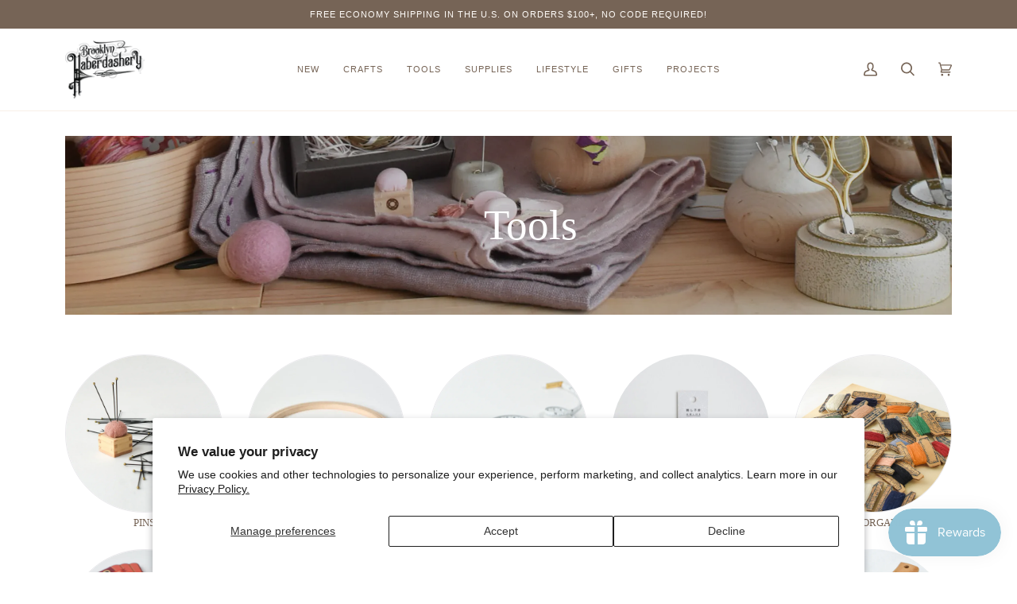

--- FILE ---
content_type: text/html; charset=utf-8
request_url: https://www.brooklynhaberdashery.com/collections/crafting-tools?page=4
body_size: 50613
content:















<!doctype html>





<html class="no-js" lang="en" ><head>
<!-- Google consent mode -->
    <script>
  window.dataLayer = window.dataLayer || [];
  function gtag() { dataLayer.push(arguments); }
  gtag('consent', 'default', {
    'ad_user_data': 'denied',
    'ad_personalization': 'denied',
    'ad_storage': 'denied',
    'analytics_storage': 'denied',
    'wait_for_update': 500,
  });
  gtag('js', new Date());
  gtag('config', 'Google tag ID

');
  </script>



    
  <!-- Google tag (gtag.js) -->
<script async src="https://www.googletagmanager.com/gtag/js?id=AW-545115696"></script>
<script>
  window.dataLayer = window.dataLayer || [];
  function gtag(){dataLayer.push(arguments);}
  gtag('js', new Date());

  gtag('config', 'AW-545115696');
</script>
 
<!-- Google Tag Manager -->
<script>(function(w,d,s,l,i){w[l]=w[l]||[];w[l].push({'gtm.start':
new Date().getTime(),event:'gtm.js'});var f=d.getElementsByTagName(s)[0],
j=d.createElement(s),dl=l!='dataLayer'?'&l='+l:'';j.async=true;j.src=
'https://www.googletagmanager.com/gtm.js?id='+i+dl;f.parentNode.insertBefore(j,f);
})(window,document,'script','dataLayer','GTM-MCXLNFRH');</script>
<!-- End Google Tag Manager -->
  

  <meta name="google-site-verification" content="sFvgwfhjzvvELr8BON9_fphesX8wO2xpOiIEKu_xm3w" />
  <meta charset="utf-8">
  <meta http-equiv="X-UA-Compatible" content="IE=edge,chrome=1">
  <meta name="viewport" content="width=device-width,initial-scale=1,viewport-fit=cover">
  <meta name="theme-color" content="#687158"><link rel="canonical" href="https://www.brooklynhaberdashery.com/collections/crafting-tools?page=4"><link rel="preconnect" href="https://cdn.shopify.com" crossorigin>
  <link rel="preconnect" href="https://fonts.shopify.com" crossorigin>
  <link rel="preconnect" href="https://monorail-edge.shopifysvc.com" crossorigin>


  <link rel="preload" href="//www.brooklynhaberdashery.com/cdn/shop/t/19/assets/lazysizes.js?v=111431644619468174291652986190" as="script">
  <link rel="preload" href="//www.brooklynhaberdashery.com/cdn/shop/t/19/assets/vendor.js?v=174357195950707206411652986195" as="script">
  <link rel="preload" href="//www.brooklynhaberdashery.com/cdn/shop/t/19/assets/theme.js?v=14847268042615121811652986194" as="script">
  <link rel="preload" href="//www.brooklynhaberdashery.com/cdn/shop/t/19/assets/theme.css?v=5660466746810188801653498616" as="style">

  
<link rel="shortcut icon" href="//www.brooklynhaberdashery.com/cdn/shop/files/BrooklynHaberdashery_Emblem_RGB_32x32.jpg?v=1652936082" type="image/png"><!-- Title and description ================================================ -->
  
  <title>
    

    Tools
&ndash; Page 4
&ndash; Brooklyn Haberdashery

  </title><meta name="description" content="Tools Tools PINS SCISSORS HOOKS &amp;amp; NEEDLES GARDEN HOOPS &amp;amp; STANDS THIMBLES THREAD ORGANIZERS MEASURING PIN CUSHIONS NEEDLE THREADERS PINS SCISSORS HOOPS &amp;amp; STANDS THIMBLES MEASURING PIN CUSHIONS HOOKS &amp;amp; NEEDLES NEEDLE THREADERS THREAD ORGANIZERS GARDEN">
  <!-- /snippets/social-meta-tags.liquid --><meta property="og:site_name" content="Brooklyn Haberdashery">
<meta property="og:url" content="https://www.brooklynhaberdashery.com/collections/crafting-tools?page=4">
<meta property="og:title" content="Tools">
<meta property="og:type" content="website">
<meta property="og:description" content="Tools Tools PINS SCISSORS HOOKS &amp;amp; NEEDLES GARDEN HOOPS &amp;amp; STANDS THIMBLES THREAD ORGANIZERS MEASURING PIN CUSHIONS NEEDLE THREADERS PINS SCISSORS HOOPS &amp;amp; STANDS THIMBLES MEASURING PIN CUSHIONS HOOKS &amp;amp; NEEDLES NEEDLE THREADERS THREAD ORGANIZERS GARDEN"><meta property="og:image" content="http://www.brooklynhaberdashery.com/cdn/shop/files/BrooklynHaberdasheryLogo7_Final_NoEmblem_c3c30a07-0773-4e7a-af91-1387093b882c.png?v=1657107831">
    <meta property="og:image:secure_url" content="https://www.brooklynhaberdashery.com/cdn/shop/files/BrooklynHaberdasheryLogo7_Final_NoEmblem_c3c30a07-0773-4e7a-af91-1387093b882c.png?v=1657107831">
    <meta property="og:image:width" content="1200">
    <meta property="og:image:height" content="628">


<meta name="twitter:site" content="@">
<meta name="twitter:card" content="summary_large_image">
<meta name="twitter:title" content="Tools">
<meta name="twitter:description" content="Tools Tools PINS SCISSORS HOOKS &amp;amp; NEEDLES GARDEN HOOPS &amp;amp; STANDS THIMBLES THREAD ORGANIZERS MEASURING PIN CUSHIONS NEEDLE THREADERS PINS SCISSORS HOOPS &amp;amp; STANDS THIMBLES MEASURING PIN CUSHIONS HOOKS &amp;amp; NEEDLES NEEDLE THREADERS THREAD ORGANIZERS GARDEN">
<!-- CSS ================================================================== -->
  
  <link href="//www.brooklynhaberdashery.com/cdn/shop/t/19/assets/font-settings.css?v=106554138611183735181757784868" rel="stylesheet" type="text/css" media="all" />

  
<style data-shopify>

:root {
/* ================ Spinner ================ */
--SPINNER: url(//www.brooklynhaberdashery.com/cdn/shop/t/19/assets/spinner.gif?v=74017169589876499871652986192);

/* ================ Product video ================ */

--COLOR-VIDEO-BG: #f2f2f2;


/* ================ Color Variables ================ */

/* === Backgrounds ===*/
--COLOR-BG: #ffffff;
--COLOR-BG-ACCENT: #fcfaf7;

/* === Text colors ===*/
--COLOR-TEXT-DARK: #503e30;
--COLOR-TEXT: #766456;
--COLOR-TEXT-LIGHT: #9f9389;

/* === Bright color ===*/
--COLOR-PRIMARY: #d2815f;
--COLOR-PRIMARY-HOVER: #c35121;
--COLOR-PRIMARY-FADE: rgba(210, 129, 95, 0.05);
--COLOR-PRIMARY-FADE-HOVER: rgba(210, 129, 95, 0.1);--COLOR-PRIMARY-OPPOSITE: #ffffff;

/* === Secondary/link Color ===*/
--COLOR-SECONDARY: #687158;
--COLOR-SECONDARY-HOVER: #434f2d;
--COLOR-SECONDARY-FADE: rgba(104, 113, 88, 0.05);
--COLOR-SECONDARY-FADE-HOVER: rgba(104, 113, 88, 0.1);--COLOR-SECONDARY-OPPOSITE: #ffffff;

/* === Shades of grey ===*/
--COLOR-A5:  rgba(118, 100, 86, 0.05);
--COLOR-A10: rgba(118, 100, 86, 0.1);
--COLOR-A20: rgba(118, 100, 86, 0.2);
--COLOR-A35: rgba(118, 100, 86, 0.35);
--COLOR-A50: rgba(118, 100, 86, 0.5);
--COLOR-A80: rgba(118, 100, 86, 0.8);
--COLOR-A90: rgba(118, 100, 86, 0.9);
--COLOR-A95: rgba(118, 100, 86, 0.95);


/* ================ Inverted Color Variables ================ */

--INVERSE-BG: #333333;
--INVERSE-BG-ACCENT: #191008;

/* === Text colors ===*/
--INVERSE-TEXT-DARK: #ffffff;
--INVERSE-TEXT: #FFFFFF;
--INVERSE-TEXT-LIGHT: #c2c2c2;

/* === Bright color ===*/
--INVERSE-PRIMARY: #ffe5da;
--INVERSE-PRIMARY-HOVER: #ffaf8e;
--INVERSE-PRIMARY-FADE: rgba(255, 229, 218, 0.05);
--INVERSE-PRIMARY-FADE-HOVER: rgba(255, 229, 218, 0.1);--INVERSE-PRIMARY-OPPOSITE: #000000;


/* === Second Color ===*/
--INVERSE-SECONDARY: #dff3fd;
--INVERSE-SECONDARY-HOVER: #91dbff;
--INVERSE-SECONDARY-FADE: rgba(223, 243, 253, 0.05);
--INVERSE-SECONDARY-FADE-HOVER: rgba(223, 243, 253, 0.1);--INVERSE-SECONDARY-OPPOSITE: #000000;


/* === Shades of grey ===*/
--INVERSE-A5:  rgba(255, 255, 255, 0.05);
--INVERSE-A10: rgba(255, 255, 255, 0.1);
--INVERSE-A20: rgba(255, 255, 255, 0.2);
--INVERSE-A35: rgba(255, 255, 255, 0.3);
--INVERSE-A80: rgba(255, 255, 255, 0.8);
--INVERSE-A90: rgba(255, 255, 255, 0.9);
--INVERSE-A95: rgba(255, 255, 255, 0.95);


/* === Account Bar ===*/
--COLOR-ANNOUNCEMENT-BG: #766456;
--COLOR-ANNOUNCEMENT-TEXT: #fffcf9;

/* === Nav and dropdown link background ===*/
--COLOR-NAV: #ffffff;
--COLOR-NAV-TEXT: #766456;
--COLOR-NAV-BORDER: #f8f0e7;
--COLOR-NAV-A10: rgba(118, 100, 86, 0.1);
--COLOR-NAV-A50: rgba(118, 100, 86, 0.5);
--COLOR-HIGHLIGHT-LINK: #d2815f;

/* === Site Footer ===*/
--COLOR-FOOTER-BG: #f9f6f2;
--COLOR-FOOTER-TEXT: #766456;
--COLOR-FOOTER-A5: rgba(118, 100, 86, 0.05);
--COLOR-FOOTER-A15: rgba(118, 100, 86, 0.15);
--COLOR-FOOTER-A90: rgba(118, 100, 86, 0.9);

/* === Products ===*/
--PRODUCT-GRID-ASPECT-RATIO: 100%;

/* === Product badges ===*/
--COLOR-BADGE: #ffffff;
--COLOR-BADGE-TEXT: #656565;

/* === disabled form colors ===*/
--COLOR-DISABLED-BG: #f1f0ee;
--COLOR-DISABLED-TEXT: #cfc9c4;

--INVERSE-DISABLED-BG: #474747;
--INVERSE-DISABLED-TEXT: #7a7a7a;

/* === Button Radius === */
--BUTTON-RADIUS: 0px;


/* ================ Typography ================ */

--FONT-STACK-BODY: Helvetica, Arial, sans-serif;
--FONT-STYLE-BODY: normal;
--FONT-WEIGHT-BODY: 400;
--FONT-WEIGHT-BODY-BOLD: 700;
--FONT-ADJUST-BODY: 1.0;

--FONT-STACK-HEADING: "New York", Iowan Old Style, Apple Garamond, Baskerville, Times New Roman, Droid Serif, Times, Source Serif Pro, serif, Apple Color Emoji, Segoe UI Emoji, Segoe UI Symbol;
--FONT-STYLE-HEADING: normal;
--FONT-WEIGHT-HEADING: 400;
--FONT-WEIGHT-HEADING-BOLD: 700;
--FONT-ADJUST-HEADING: 1.15;

  --FONT-HEADING-SPACE: initial;
  --FONT-HEADING-CAPS: initial;


--FONT-STACK-ACCENT: Helvetica, Iowan Old Style, Apple Garamond, Baskerville, Times New Roman, Droid Serif, Times, Source Serif Pro, serif, Apple Color Emoji, Segoe UI Emoji, Segoe UI Symbol;
--FONT-STYLE-ACCENT: normal;
--FONT-WEIGHT-ACCENT: 400;
--FONT-WEIGHT-ACCENT-BOLD: 700;
--FONT-ADJUST-ACCENT: 0.95;

--ICO-SELECT: url('//www.brooklynhaberdashery.com/cdn/shop/t/19/assets/ico-select.svg?v=50436149302966305751652986211');

--URL-ZOOM: url('//www.brooklynhaberdashery.com/cdn/shop/t/19/assets/cursor-zoom.svg?v=149337251391987147571652986211');
--URL-ZOOM-2X: url('//www.brooklynhaberdashery.com/cdn/shop/t/19/assets/cursor-zoom-2x.svg?v=150330213315242599881652986211');

/* ================ Photo correction ================ */
--PHOTO-CORRECTION: 100%;



}

</style>

  <link href="//www.brooklynhaberdashery.com/cdn/shop/t/19/assets/theme.css?v=5660466746810188801653498616" rel="stylesheet" type="text/css" media="all" />

  <script>
    document.documentElement.className = document.documentElement.className.replace('no-js', 'js');
    let root = '/';
    if (root[root.length - 1] !== '/') {
      root = `${root}/`;
    }
    var theme = {
      routes: {
        root_url: root,
        cart: '/cart',
        cart_add_url: '/cart/add',
        product_recommendations_url: '/recommendations/products',
        account_addresses_url: '/account/addresses'
      },
      assets: {
        photoswipe: '//www.brooklynhaberdashery.com/cdn/shop/t/19/assets/photoswipe.js?v=127104016560770043431652986191',
        smoothscroll: '//www.brooklynhaberdashery.com/cdn/shop/t/19/assets/smoothscroll.js?v=37906625415260927261652986191',
        swatches: '//www.brooklynhaberdashery.com/cdn/shop/t/19/assets/swatches.json?v=108064614341237913191652986193',
        noImage: '//www.brooklynhaberdashery.com/cdn/shopifycloud/storefront/assets/no-image-2048-a2addb12.gif',
        base: '//www.brooklynhaberdashery.com/cdn/shop/t/19/assets/'
      },
      strings: {
        swatchesKey: "Color, Colour",     
        addToCart: "Add to Cart",
        estimateShipping: "Estimate shipping",
        noShippingAvailable: "We do not ship to this destination.",
        free: "Free",
        from: "From",
        preOrder: "Pre-order",
        soldOut: "Sold Out",
        sale: "Sale",
        subscription: "Subscription",
        unavailable: "Unavailable",
        unitPrice: "Unit price",
        unitPriceSeparator: "per",        
        stockout: "All available stock is in cart",
        products: "Products",
        pages: "Pages",
        collections: "Collections",
        resultsFor: "Results for",
        noResultsFor: "No results for",
        articles: "Articles"
      },
      settings: {
        badge_sale_type: "dollar",
        search_products: true,
        search_collections: true,
        search_pages: true,
        search_articles: true,
        animate_hover: true,
        animate_scroll: true
      },
      info: {
        name: 'pipeline'
      },
      moneyFormat: "${{amount}}",
      version: '6.2.1'
    }
    let windowInnerHeight = window.innerHeight;
    document.documentElement.style.setProperty('--full-screen', `${windowInnerHeight}px`);
    document.documentElement.style.setProperty('--three-quarters', `${windowInnerHeight * 0.75}px`);
    document.documentElement.style.setProperty('--two-thirds', `${windowInnerHeight * 0.66}px`);
    document.documentElement.style.setProperty('--one-half', `${windowInnerHeight * 0.5}px`);
    document.documentElement.style.setProperty('--one-third', `${windowInnerHeight * 0.33}px`);
    document.documentElement.style.setProperty('--one-fifth', `${windowInnerHeight * 0.2}px`);

    window.lazySizesConfig = window.lazySizesConfig || {};
    window.lazySizesConfig.loadHidden = false;
  </script><!-- Theme Javascript ============================================================== -->
  <script src="//www.brooklynhaberdashery.com/cdn/shop/t/19/assets/lazysizes.js?v=111431644619468174291652986190" async="async"></script>
  <script src="//www.brooklynhaberdashery.com/cdn/shop/t/19/assets/vendor.js?v=174357195950707206411652986195" defer="defer"></script>
  <script src="//www.brooklynhaberdashery.com/cdn/shop/t/19/assets/theme.js?v=14847268042615121811652986194" defer="defer"></script>

  <script>
    (function () {
      function onPageShowEvents() {
        if ('requestIdleCallback' in window) {
          requestIdleCallback(initCartEvent)
        } else {
          initCartEvent()
        }
        function initCartEvent(){
          document.documentElement.dispatchEvent(new CustomEvent('theme:cart:init', {
            bubbles: true
          }));
        }
      };
      window.onpageshow = onPageShowEvents;
    })();
  </script>

  <script type="text/javascript">
    if (window.MSInputMethodContext && document.documentMode) {
      var scripts = document.getElementsByTagName('script')[0];
      var polyfill = document.createElement("script");
      polyfill.defer = true;
      polyfill.src = "//www.brooklynhaberdashery.com/cdn/shop/t/19/assets/ie11.js?v=144489047535103983231652986189";

      scripts.parentNode.insertBefore(polyfill, scripts);
    }
  </script>

  <!-- Shopify app scripts =========================================================== -->
  
  <script>window.performance && window.performance.mark && window.performance.mark('shopify.content_for_header.start');</script><meta name="google-site-verification" content="OTo-WR0ut-GSq1raPEPF9vAm13r3m43o-W2M1KISHGc">
<meta id="shopify-digital-wallet" name="shopify-digital-wallet" content="/26825886/digital_wallets/dialog">
<meta name="shopify-checkout-api-token" content="e0dc2b7431b02840efa6eb1ff3c1b715">
<link rel="alternate" type="application/atom+xml" title="Feed" href="/collections/crafting-tools.atom" />
<link rel="prev" href="/collections/crafting-tools?page=3">
<link rel="alternate" type="application/json+oembed" href="https://www.brooklynhaberdashery.com/collections/crafting-tools.oembed?page=4">
<script async="async" src="/checkouts/internal/preloads.js?locale=en-US"></script>
<link rel="preconnect" href="https://shop.app" crossorigin="anonymous">
<script async="async" src="https://shop.app/checkouts/internal/preloads.js?locale=en-US&shop_id=26825886" crossorigin="anonymous"></script>
<script id="apple-pay-shop-capabilities" type="application/json">{"shopId":26825886,"countryCode":"US","currencyCode":"USD","merchantCapabilities":["supports3DS"],"merchantId":"gid:\/\/shopify\/Shop\/26825886","merchantName":"Brooklyn Haberdashery","requiredBillingContactFields":["postalAddress","email"],"requiredShippingContactFields":["postalAddress","email"],"shippingType":"shipping","supportedNetworks":["visa","masterCard","discover","elo","jcb"],"total":{"type":"pending","label":"Brooklyn Haberdashery","amount":"1.00"},"shopifyPaymentsEnabled":true,"supportsSubscriptions":true}</script>
<script id="shopify-features" type="application/json">{"accessToken":"e0dc2b7431b02840efa6eb1ff3c1b715","betas":["rich-media-storefront-analytics"],"domain":"www.brooklynhaberdashery.com","predictiveSearch":true,"shopId":26825886,"locale":"en"}</script>
<script>var Shopify = Shopify || {};
Shopify.shop = "brooklyn-haberdashery.myshopify.com";
Shopify.locale = "en";
Shopify.currency = {"active":"USD","rate":"1.0"};
Shopify.country = "US";
Shopify.theme = {"name":"Pipeline","id":132759617792,"schema_name":"Pipeline","schema_version":"6.2.1","theme_store_id":739,"role":"main"};
Shopify.theme.handle = "null";
Shopify.theme.style = {"id":null,"handle":null};
Shopify.cdnHost = "www.brooklynhaberdashery.com/cdn";
Shopify.routes = Shopify.routes || {};
Shopify.routes.root = "/";</script>
<script type="module">!function(o){(o.Shopify=o.Shopify||{}).modules=!0}(window);</script>
<script>!function(o){function n(){var o=[];function n(){o.push(Array.prototype.slice.apply(arguments))}return n.q=o,n}var t=o.Shopify=o.Shopify||{};t.loadFeatures=n(),t.autoloadFeatures=n()}(window);</script>
<script>
  window.ShopifyPay = window.ShopifyPay || {};
  window.ShopifyPay.apiHost = "shop.app\/pay";
  window.ShopifyPay.redirectState = null;
</script>
<script id="shop-js-analytics" type="application/json">{"pageType":"collection"}</script>
<script defer="defer" async type="module" src="//www.brooklynhaberdashery.com/cdn/shopifycloud/shop-js/modules/v2/client.init-shop-cart-sync_BT-GjEfc.en.esm.js"></script>
<script defer="defer" async type="module" src="//www.brooklynhaberdashery.com/cdn/shopifycloud/shop-js/modules/v2/chunk.common_D58fp_Oc.esm.js"></script>
<script defer="defer" async type="module" src="//www.brooklynhaberdashery.com/cdn/shopifycloud/shop-js/modules/v2/chunk.modal_xMitdFEc.esm.js"></script>
<script type="module">
  await import("//www.brooklynhaberdashery.com/cdn/shopifycloud/shop-js/modules/v2/client.init-shop-cart-sync_BT-GjEfc.en.esm.js");
await import("//www.brooklynhaberdashery.com/cdn/shopifycloud/shop-js/modules/v2/chunk.common_D58fp_Oc.esm.js");
await import("//www.brooklynhaberdashery.com/cdn/shopifycloud/shop-js/modules/v2/chunk.modal_xMitdFEc.esm.js");

  window.Shopify.SignInWithShop?.initShopCartSync?.({"fedCMEnabled":true,"windoidEnabled":true});

</script>
<script>
  window.Shopify = window.Shopify || {};
  if (!window.Shopify.featureAssets) window.Shopify.featureAssets = {};
  window.Shopify.featureAssets['shop-js'] = {"shop-cart-sync":["modules/v2/client.shop-cart-sync_DZOKe7Ll.en.esm.js","modules/v2/chunk.common_D58fp_Oc.esm.js","modules/v2/chunk.modal_xMitdFEc.esm.js"],"init-fed-cm":["modules/v2/client.init-fed-cm_B6oLuCjv.en.esm.js","modules/v2/chunk.common_D58fp_Oc.esm.js","modules/v2/chunk.modal_xMitdFEc.esm.js"],"shop-cash-offers":["modules/v2/client.shop-cash-offers_D2sdYoxE.en.esm.js","modules/v2/chunk.common_D58fp_Oc.esm.js","modules/v2/chunk.modal_xMitdFEc.esm.js"],"shop-login-button":["modules/v2/client.shop-login-button_QeVjl5Y3.en.esm.js","modules/v2/chunk.common_D58fp_Oc.esm.js","modules/v2/chunk.modal_xMitdFEc.esm.js"],"pay-button":["modules/v2/client.pay-button_DXTOsIq6.en.esm.js","modules/v2/chunk.common_D58fp_Oc.esm.js","modules/v2/chunk.modal_xMitdFEc.esm.js"],"shop-button":["modules/v2/client.shop-button_DQZHx9pm.en.esm.js","modules/v2/chunk.common_D58fp_Oc.esm.js","modules/v2/chunk.modal_xMitdFEc.esm.js"],"avatar":["modules/v2/client.avatar_BTnouDA3.en.esm.js"],"init-windoid":["modules/v2/client.init-windoid_CR1B-cfM.en.esm.js","modules/v2/chunk.common_D58fp_Oc.esm.js","modules/v2/chunk.modal_xMitdFEc.esm.js"],"init-shop-for-new-customer-accounts":["modules/v2/client.init-shop-for-new-customer-accounts_C_vY_xzh.en.esm.js","modules/v2/client.shop-login-button_QeVjl5Y3.en.esm.js","modules/v2/chunk.common_D58fp_Oc.esm.js","modules/v2/chunk.modal_xMitdFEc.esm.js"],"init-shop-email-lookup-coordinator":["modules/v2/client.init-shop-email-lookup-coordinator_BI7n9ZSv.en.esm.js","modules/v2/chunk.common_D58fp_Oc.esm.js","modules/v2/chunk.modal_xMitdFEc.esm.js"],"init-shop-cart-sync":["modules/v2/client.init-shop-cart-sync_BT-GjEfc.en.esm.js","modules/v2/chunk.common_D58fp_Oc.esm.js","modules/v2/chunk.modal_xMitdFEc.esm.js"],"shop-toast-manager":["modules/v2/client.shop-toast-manager_DiYdP3xc.en.esm.js","modules/v2/chunk.common_D58fp_Oc.esm.js","modules/v2/chunk.modal_xMitdFEc.esm.js"],"init-customer-accounts":["modules/v2/client.init-customer-accounts_D9ZNqS-Q.en.esm.js","modules/v2/client.shop-login-button_QeVjl5Y3.en.esm.js","modules/v2/chunk.common_D58fp_Oc.esm.js","modules/v2/chunk.modal_xMitdFEc.esm.js"],"init-customer-accounts-sign-up":["modules/v2/client.init-customer-accounts-sign-up_iGw4briv.en.esm.js","modules/v2/client.shop-login-button_QeVjl5Y3.en.esm.js","modules/v2/chunk.common_D58fp_Oc.esm.js","modules/v2/chunk.modal_xMitdFEc.esm.js"],"shop-follow-button":["modules/v2/client.shop-follow-button_CqMgW2wH.en.esm.js","modules/v2/chunk.common_D58fp_Oc.esm.js","modules/v2/chunk.modal_xMitdFEc.esm.js"],"checkout-modal":["modules/v2/client.checkout-modal_xHeaAweL.en.esm.js","modules/v2/chunk.common_D58fp_Oc.esm.js","modules/v2/chunk.modal_xMitdFEc.esm.js"],"shop-login":["modules/v2/client.shop-login_D91U-Q7h.en.esm.js","modules/v2/chunk.common_D58fp_Oc.esm.js","modules/v2/chunk.modal_xMitdFEc.esm.js"],"lead-capture":["modules/v2/client.lead-capture_BJmE1dJe.en.esm.js","modules/v2/chunk.common_D58fp_Oc.esm.js","modules/v2/chunk.modal_xMitdFEc.esm.js"],"payment-terms":["modules/v2/client.payment-terms_Ci9AEqFq.en.esm.js","modules/v2/chunk.common_D58fp_Oc.esm.js","modules/v2/chunk.modal_xMitdFEc.esm.js"]};
</script>
<script>(function() {
  var isLoaded = false;
  function asyncLoad() {
    if (isLoaded) return;
    isLoaded = true;
    var urls = ["https:\/\/js.smile.io\/v1\/smile-shopify.js?shop=brooklyn-haberdashery.myshopify.com","https:\/\/cdn.nfcube.com\/instafeed-5ce0631875894e608326c924c37de530.js?shop=brooklyn-haberdashery.myshopify.com","https:\/\/cdn-bundler.nice-team.net\/app\/js\/bundler.js?shop=brooklyn-haberdashery.myshopify.com","https:\/\/na.shgcdn3.com\/collector.js?shop=brooklyn-haberdashery.myshopify.com"];
    for (var i = 0; i < urls.length; i++) {
      var s = document.createElement('script');
      s.type = 'text/javascript';
      s.async = true;
      s.src = urls[i];
      var x = document.getElementsByTagName('script')[0];
      x.parentNode.insertBefore(s, x);
    }
  };
  if(window.attachEvent) {
    window.attachEvent('onload', asyncLoad);
  } else {
    window.addEventListener('load', asyncLoad, false);
  }
})();</script>
<script id="__st">var __st={"a":26825886,"offset":-18000,"reqid":"cb1d127f-e7e6-4df3-9c05-ecf4c463744d-1769176394","pageurl":"www.brooklynhaberdashery.com\/collections\/crafting-tools?page=4","u":"30c48fea62cf","p":"collection","rtyp":"collection","rid":392441430272};</script>
<script>window.ShopifyPaypalV4VisibilityTracking = true;</script>
<script id="captcha-bootstrap">!function(){'use strict';const t='contact',e='account',n='new_comment',o=[[t,t],['blogs',n],['comments',n],[t,'customer']],c=[[e,'customer_login'],[e,'guest_login'],[e,'recover_customer_password'],[e,'create_customer']],r=t=>t.map((([t,e])=>`form[action*='/${t}']:not([data-nocaptcha='true']) input[name='form_type'][value='${e}']`)).join(','),a=t=>()=>t?[...document.querySelectorAll(t)].map((t=>t.form)):[];function s(){const t=[...o],e=r(t);return a(e)}const i='password',u='form_key',d=['recaptcha-v3-token','g-recaptcha-response','h-captcha-response',i],f=()=>{try{return window.sessionStorage}catch{return}},m='__shopify_v',_=t=>t.elements[u];function p(t,e,n=!1){try{const o=window.sessionStorage,c=JSON.parse(o.getItem(e)),{data:r}=function(t){const{data:e,action:n}=t;return t[m]||n?{data:e,action:n}:{data:t,action:n}}(c);for(const[e,n]of Object.entries(r))t.elements[e]&&(t.elements[e].value=n);n&&o.removeItem(e)}catch(o){console.error('form repopulation failed',{error:o})}}const l='form_type',E='cptcha';function T(t){t.dataset[E]=!0}const w=window,h=w.document,L='Shopify',v='ce_forms',y='captcha';let A=!1;((t,e)=>{const n=(g='f06e6c50-85a8-45c8-87d0-21a2b65856fe',I='https://cdn.shopify.com/shopifycloud/storefront-forms-hcaptcha/ce_storefront_forms_captcha_hcaptcha.v1.5.2.iife.js',D={infoText:'Protected by hCaptcha',privacyText:'Privacy',termsText:'Terms'},(t,e,n)=>{const o=w[L][v],c=o.bindForm;if(c)return c(t,g,e,D).then(n);var r;o.q.push([[t,g,e,D],n]),r=I,A||(h.body.append(Object.assign(h.createElement('script'),{id:'captcha-provider',async:!0,src:r})),A=!0)});var g,I,D;w[L]=w[L]||{},w[L][v]=w[L][v]||{},w[L][v].q=[],w[L][y]=w[L][y]||{},w[L][y].protect=function(t,e){n(t,void 0,e),T(t)},Object.freeze(w[L][y]),function(t,e,n,w,h,L){const[v,y,A,g]=function(t,e,n){const i=e?o:[],u=t?c:[],d=[...i,...u],f=r(d),m=r(i),_=r(d.filter((([t,e])=>n.includes(e))));return[a(f),a(m),a(_),s()]}(w,h,L),I=t=>{const e=t.target;return e instanceof HTMLFormElement?e:e&&e.form},D=t=>v().includes(t);t.addEventListener('submit',(t=>{const e=I(t);if(!e)return;const n=D(e)&&!e.dataset.hcaptchaBound&&!e.dataset.recaptchaBound,o=_(e),c=g().includes(e)&&(!o||!o.value);(n||c)&&t.preventDefault(),c&&!n&&(function(t){try{if(!f())return;!function(t){const e=f();if(!e)return;const n=_(t);if(!n)return;const o=n.value;o&&e.removeItem(o)}(t);const e=Array.from(Array(32),(()=>Math.random().toString(36)[2])).join('');!function(t,e){_(t)||t.append(Object.assign(document.createElement('input'),{type:'hidden',name:u})),t.elements[u].value=e}(t,e),function(t,e){const n=f();if(!n)return;const o=[...t.querySelectorAll(`input[type='${i}']`)].map((({name:t})=>t)),c=[...d,...o],r={};for(const[a,s]of new FormData(t).entries())c.includes(a)||(r[a]=s);n.setItem(e,JSON.stringify({[m]:1,action:t.action,data:r}))}(t,e)}catch(e){console.error('failed to persist form',e)}}(e),e.submit())}));const S=(t,e)=>{t&&!t.dataset[E]&&(n(t,e.some((e=>e===t))),T(t))};for(const o of['focusin','change'])t.addEventListener(o,(t=>{const e=I(t);D(e)&&S(e,y())}));const B=e.get('form_key'),M=e.get(l),P=B&&M;t.addEventListener('DOMContentLoaded',(()=>{const t=y();if(P)for(const e of t)e.elements[l].value===M&&p(e,B);[...new Set([...A(),...v().filter((t=>'true'===t.dataset.shopifyCaptcha))])].forEach((e=>S(e,t)))}))}(h,new URLSearchParams(w.location.search),n,t,e,['guest_login'])})(!0,!0)}();</script>
<script integrity="sha256-4kQ18oKyAcykRKYeNunJcIwy7WH5gtpwJnB7kiuLZ1E=" data-source-attribution="shopify.loadfeatures" defer="defer" src="//www.brooklynhaberdashery.com/cdn/shopifycloud/storefront/assets/storefront/load_feature-a0a9edcb.js" crossorigin="anonymous"></script>
<script crossorigin="anonymous" defer="defer" src="//www.brooklynhaberdashery.com/cdn/shopifycloud/storefront/assets/shopify_pay/storefront-65b4c6d7.js?v=20250812"></script>
<script data-source-attribution="shopify.dynamic_checkout.dynamic.init">var Shopify=Shopify||{};Shopify.PaymentButton=Shopify.PaymentButton||{isStorefrontPortableWallets:!0,init:function(){window.Shopify.PaymentButton.init=function(){};var t=document.createElement("script");t.src="https://www.brooklynhaberdashery.com/cdn/shopifycloud/portable-wallets/latest/portable-wallets.en.js",t.type="module",document.head.appendChild(t)}};
</script>
<script data-source-attribution="shopify.dynamic_checkout.buyer_consent">
  function portableWalletsHideBuyerConsent(e){var t=document.getElementById("shopify-buyer-consent"),n=document.getElementById("shopify-subscription-policy-button");t&&n&&(t.classList.add("hidden"),t.setAttribute("aria-hidden","true"),n.removeEventListener("click",e))}function portableWalletsShowBuyerConsent(e){var t=document.getElementById("shopify-buyer-consent"),n=document.getElementById("shopify-subscription-policy-button");t&&n&&(t.classList.remove("hidden"),t.removeAttribute("aria-hidden"),n.addEventListener("click",e))}window.Shopify?.PaymentButton&&(window.Shopify.PaymentButton.hideBuyerConsent=portableWalletsHideBuyerConsent,window.Shopify.PaymentButton.showBuyerConsent=portableWalletsShowBuyerConsent);
</script>
<script data-source-attribution="shopify.dynamic_checkout.cart.bootstrap">document.addEventListener("DOMContentLoaded",(function(){function t(){return document.querySelector("shopify-accelerated-checkout-cart, shopify-accelerated-checkout")}if(t())Shopify.PaymentButton.init();else{new MutationObserver((function(e,n){t()&&(Shopify.PaymentButton.init(),n.disconnect())})).observe(document.body,{childList:!0,subtree:!0})}}));
</script>
<script id='scb4127' type='text/javascript' async='' src='https://www.brooklynhaberdashery.com/cdn/shopifycloud/privacy-banner/storefront-banner.js'></script><link id="shopify-accelerated-checkout-styles" rel="stylesheet" media="screen" href="https://www.brooklynhaberdashery.com/cdn/shopifycloud/portable-wallets/latest/accelerated-checkout-backwards-compat.css" crossorigin="anonymous">
<style id="shopify-accelerated-checkout-cart">
        #shopify-buyer-consent {
  margin-top: 1em;
  display: inline-block;
  width: 100%;
}

#shopify-buyer-consent.hidden {
  display: none;
}

#shopify-subscription-policy-button {
  background: none;
  border: none;
  padding: 0;
  text-decoration: underline;
  font-size: inherit;
  cursor: pointer;
}

#shopify-subscription-policy-button::before {
  box-shadow: none;
}

      </style>

<script>window.performance && window.performance.mark && window.performance.mark('shopify.content_for_header.end');</script>
  



  <script type="text/javascript">
    window.__shgProducts = window.__shgProducts || {};
    
      
      
    
  </script>



  <script type="text/javascript">
    
      window.__shgMoneyFormat = window.__shgMoneyFormat || {"AED":{"currency":"AED","currency_symbol":"د.إ","currency_symbol_location":"left","decimal_places":2,"decimal_separator":".","thousands_separator":","},"AFN":{"currency":"AFN","currency_symbol":"؋","currency_symbol_location":"left","decimal_places":2,"decimal_separator":".","thousands_separator":","},"ALL":{"currency":"ALL","currency_symbol":"L","currency_symbol_location":"left","decimal_places":2,"decimal_separator":".","thousands_separator":","},"AMD":{"currency":"AMD","currency_symbol":"դր.","currency_symbol_location":"left","decimal_places":2,"decimal_separator":".","thousands_separator":","},"ANG":{"currency":"ANG","currency_symbol":"ƒ","currency_symbol_location":"left","decimal_places":2,"decimal_separator":".","thousands_separator":","},"AUD":{"currency":"AUD","currency_symbol":"$","currency_symbol_location":"left","decimal_places":2,"decimal_separator":".","thousands_separator":","},"AWG":{"currency":"AWG","currency_symbol":"ƒ","currency_symbol_location":"left","decimal_places":2,"decimal_separator":".","thousands_separator":","},"AZN":{"currency":"AZN","currency_symbol":"₼","currency_symbol_location":"left","decimal_places":2,"decimal_separator":".","thousands_separator":","},"BAM":{"currency":"BAM","currency_symbol":"КМ","currency_symbol_location":"left","decimal_places":2,"decimal_separator":".","thousands_separator":","},"BBD":{"currency":"BBD","currency_symbol":"$","currency_symbol_location":"left","decimal_places":2,"decimal_separator":".","thousands_separator":","},"BDT":{"currency":"BDT","currency_symbol":"৳","currency_symbol_location":"left","decimal_places":2,"decimal_separator":".","thousands_separator":","},"BIF":{"currency":"BIF","currency_symbol":"Fr","currency_symbol_location":"left","decimal_places":2,"decimal_separator":".","thousands_separator":","},"BND":{"currency":"BND","currency_symbol":"$","currency_symbol_location":"left","decimal_places":2,"decimal_separator":".","thousands_separator":","},"BOB":{"currency":"BOB","currency_symbol":"Bs.","currency_symbol_location":"left","decimal_places":2,"decimal_separator":".","thousands_separator":","},"BSD":{"currency":"BSD","currency_symbol":"$","currency_symbol_location":"left","decimal_places":2,"decimal_separator":".","thousands_separator":","},"BWP":{"currency":"BWP","currency_symbol":"P","currency_symbol_location":"left","decimal_places":2,"decimal_separator":".","thousands_separator":","},"BZD":{"currency":"BZD","currency_symbol":"$","currency_symbol_location":"left","decimal_places":2,"decimal_separator":".","thousands_separator":","},"CAD":{"currency":"CAD","currency_symbol":"$","currency_symbol_location":"left","decimal_places":2,"decimal_separator":".","thousands_separator":","},"CDF":{"currency":"CDF","currency_symbol":"Fr","currency_symbol_location":"left","decimal_places":2,"decimal_separator":".","thousands_separator":","},"CHF":{"currency":"CHF","currency_symbol":"CHF","currency_symbol_location":"left","decimal_places":2,"decimal_separator":".","thousands_separator":","},"CNY":{"currency":"CNY","currency_symbol":"¥","currency_symbol_location":"left","decimal_places":2,"decimal_separator":".","thousands_separator":","},"CRC":{"currency":"CRC","currency_symbol":"₡","currency_symbol_location":"left","decimal_places":2,"decimal_separator":".","thousands_separator":","},"CVE":{"currency":"CVE","currency_symbol":"$","currency_symbol_location":"left","decimal_places":2,"decimal_separator":".","thousands_separator":","},"CZK":{"currency":"CZK","currency_symbol":"Kč","currency_symbol_location":"left","decimal_places":2,"decimal_separator":".","thousands_separator":","},"DJF":{"currency":"DJF","currency_symbol":"Fdj","currency_symbol_location":"left","decimal_places":2,"decimal_separator":".","thousands_separator":","},"DKK":{"currency":"DKK","currency_symbol":"kr.","currency_symbol_location":"left","decimal_places":2,"decimal_separator":".","thousands_separator":","},"DOP":{"currency":"DOP","currency_symbol":"$","currency_symbol_location":"left","decimal_places":2,"decimal_separator":".","thousands_separator":","},"DZD":{"currency":"DZD","currency_symbol":"د.ج","currency_symbol_location":"left","decimal_places":2,"decimal_separator":".","thousands_separator":","},"EGP":{"currency":"EGP","currency_symbol":"ج.م","currency_symbol_location":"left","decimal_places":2,"decimal_separator":".","thousands_separator":","},"ETB":{"currency":"ETB","currency_symbol":"Br","currency_symbol_location":"left","decimal_places":2,"decimal_separator":".","thousands_separator":","},"EUR":{"currency":"EUR","currency_symbol":"€","currency_symbol_location":"left","decimal_places":2,"decimal_separator":".","thousands_separator":","},"FJD":{"currency":"FJD","currency_symbol":"$","currency_symbol_location":"left","decimal_places":2,"decimal_separator":".","thousands_separator":","},"FKP":{"currency":"FKP","currency_symbol":"£","currency_symbol_location":"left","decimal_places":2,"decimal_separator":".","thousands_separator":","},"GBP":{"currency":"GBP","currency_symbol":"£","currency_symbol_location":"left","decimal_places":2,"decimal_separator":".","thousands_separator":","},"GMD":{"currency":"GMD","currency_symbol":"D","currency_symbol_location":"left","decimal_places":2,"decimal_separator":".","thousands_separator":","},"GNF":{"currency":"GNF","currency_symbol":"Fr","currency_symbol_location":"left","decimal_places":2,"decimal_separator":".","thousands_separator":","},"GTQ":{"currency":"GTQ","currency_symbol":"Q","currency_symbol_location":"left","decimal_places":2,"decimal_separator":".","thousands_separator":","},"GYD":{"currency":"GYD","currency_symbol":"$","currency_symbol_location":"left","decimal_places":2,"decimal_separator":".","thousands_separator":","},"HKD":{"currency":"HKD","currency_symbol":"$","currency_symbol_location":"left","decimal_places":2,"decimal_separator":".","thousands_separator":","},"HNL":{"currency":"HNL","currency_symbol":"L","currency_symbol_location":"left","decimal_places":2,"decimal_separator":".","thousands_separator":","},"HUF":{"currency":"HUF","currency_symbol":"Ft","currency_symbol_location":"left","decimal_places":2,"decimal_separator":".","thousands_separator":","},"IDR":{"currency":"IDR","currency_symbol":"Rp","currency_symbol_location":"left","decimal_places":2,"decimal_separator":".","thousands_separator":","},"ILS":{"currency":"ILS","currency_symbol":"₪","currency_symbol_location":"left","decimal_places":2,"decimal_separator":".","thousands_separator":","},"INR":{"currency":"INR","currency_symbol":"₹","currency_symbol_location":"left","decimal_places":2,"decimal_separator":".","thousands_separator":","},"ISK":{"currency":"ISK","currency_symbol":"kr.","currency_symbol_location":"left","decimal_places":2,"decimal_separator":".","thousands_separator":","},"JMD":{"currency":"JMD","currency_symbol":"$","currency_symbol_location":"left","decimal_places":2,"decimal_separator":".","thousands_separator":","},"JPY":{"currency":"JPY","currency_symbol":"¥","currency_symbol_location":"left","decimal_places":2,"decimal_separator":".","thousands_separator":","},"KES":{"currency":"KES","currency_symbol":"KSh","currency_symbol_location":"left","decimal_places":2,"decimal_separator":".","thousands_separator":","},"KGS":{"currency":"KGS","currency_symbol":"som","currency_symbol_location":"left","decimal_places":2,"decimal_separator":".","thousands_separator":","},"KHR":{"currency":"KHR","currency_symbol":"៛","currency_symbol_location":"left","decimal_places":2,"decimal_separator":".","thousands_separator":","},"KMF":{"currency":"KMF","currency_symbol":"Fr","currency_symbol_location":"left","decimal_places":2,"decimal_separator":".","thousands_separator":","},"KRW":{"currency":"KRW","currency_symbol":"₩","currency_symbol_location":"left","decimal_places":2,"decimal_separator":".","thousands_separator":","},"KYD":{"currency":"KYD","currency_symbol":"$","currency_symbol_location":"left","decimal_places":2,"decimal_separator":".","thousands_separator":","},"KZT":{"currency":"KZT","currency_symbol":"₸","currency_symbol_location":"left","decimal_places":2,"decimal_separator":".","thousands_separator":","},"LAK":{"currency":"LAK","currency_symbol":"₭","currency_symbol_location":"left","decimal_places":2,"decimal_separator":".","thousands_separator":","},"LBP":{"currency":"LBP","currency_symbol":"ل.ل","currency_symbol_location":"left","decimal_places":2,"decimal_separator":".","thousands_separator":","},"LKR":{"currency":"LKR","currency_symbol":"₨","currency_symbol_location":"left","decimal_places":2,"decimal_separator":".","thousands_separator":","},"MAD":{"currency":"MAD","currency_symbol":"د.م.","currency_symbol_location":"left","decimal_places":2,"decimal_separator":".","thousands_separator":","},"MDL":{"currency":"MDL","currency_symbol":"L","currency_symbol_location":"left","decimal_places":2,"decimal_separator":".","thousands_separator":","},"MKD":{"currency":"MKD","currency_symbol":"ден","currency_symbol_location":"left","decimal_places":2,"decimal_separator":".","thousands_separator":","},"MMK":{"currency":"MMK","currency_symbol":"K","currency_symbol_location":"left","decimal_places":2,"decimal_separator":".","thousands_separator":","},"MNT":{"currency":"MNT","currency_symbol":"₮","currency_symbol_location":"left","decimal_places":2,"decimal_separator":".","thousands_separator":","},"MOP":{"currency":"MOP","currency_symbol":"P","currency_symbol_location":"left","decimal_places":2,"decimal_separator":".","thousands_separator":","},"MUR":{"currency":"MUR","currency_symbol":"₨","currency_symbol_location":"left","decimal_places":2,"decimal_separator":".","thousands_separator":","},"MVR":{"currency":"MVR","currency_symbol":"MVR","currency_symbol_location":"left","decimal_places":2,"decimal_separator":".","thousands_separator":","},"MWK":{"currency":"MWK","currency_symbol":"MK","currency_symbol_location":"left","decimal_places":2,"decimal_separator":".","thousands_separator":","},"MYR":{"currency":"MYR","currency_symbol":"RM","currency_symbol_location":"left","decimal_places":2,"decimal_separator":".","thousands_separator":","},"NGN":{"currency":"NGN","currency_symbol":"₦","currency_symbol_location":"left","decimal_places":2,"decimal_separator":".","thousands_separator":","},"NIO":{"currency":"NIO","currency_symbol":"C$","currency_symbol_location":"left","decimal_places":2,"decimal_separator":".","thousands_separator":","},"NPR":{"currency":"NPR","currency_symbol":"Rs.","currency_symbol_location":"left","decimal_places":2,"decimal_separator":".","thousands_separator":","},"NZD":{"currency":"NZD","currency_symbol":"$","currency_symbol_location":"left","decimal_places":2,"decimal_separator":".","thousands_separator":","},"PEN":{"currency":"PEN","currency_symbol":"S/","currency_symbol_location":"left","decimal_places":2,"decimal_separator":".","thousands_separator":","},"PGK":{"currency":"PGK","currency_symbol":"K","currency_symbol_location":"left","decimal_places":2,"decimal_separator":".","thousands_separator":","},"PHP":{"currency":"PHP","currency_symbol":"₱","currency_symbol_location":"left","decimal_places":2,"decimal_separator":".","thousands_separator":","},"PKR":{"currency":"PKR","currency_symbol":"₨","currency_symbol_location":"left","decimal_places":2,"decimal_separator":".","thousands_separator":","},"PLN":{"currency":"PLN","currency_symbol":"zł","currency_symbol_location":"left","decimal_places":2,"decimal_separator":".","thousands_separator":","},"PYG":{"currency":"PYG","currency_symbol":"₲","currency_symbol_location":"left","decimal_places":2,"decimal_separator":".","thousands_separator":","},"QAR":{"currency":"QAR","currency_symbol":"ر.ق","currency_symbol_location":"left","decimal_places":2,"decimal_separator":".","thousands_separator":","},"RON":{"currency":"RON","currency_symbol":"Lei","currency_symbol_location":"left","decimal_places":2,"decimal_separator":".","thousands_separator":","},"RSD":{"currency":"RSD","currency_symbol":"РСД","currency_symbol_location":"left","decimal_places":2,"decimal_separator":".","thousands_separator":","},"RWF":{"currency":"RWF","currency_symbol":"FRw","currency_symbol_location":"left","decimal_places":2,"decimal_separator":".","thousands_separator":","},"SAR":{"currency":"SAR","currency_symbol":"ر.س","currency_symbol_location":"left","decimal_places":2,"decimal_separator":".","thousands_separator":","},"SBD":{"currency":"SBD","currency_symbol":"$","currency_symbol_location":"left","decimal_places":2,"decimal_separator":".","thousands_separator":","},"SEK":{"currency":"SEK","currency_symbol":"kr","currency_symbol_location":"left","decimal_places":2,"decimal_separator":".","thousands_separator":","},"SGD":{"currency":"SGD","currency_symbol":"$","currency_symbol_location":"left","decimal_places":2,"decimal_separator":".","thousands_separator":","},"SHP":{"currency":"SHP","currency_symbol":"£","currency_symbol_location":"left","decimal_places":2,"decimal_separator":".","thousands_separator":","},"SLL":{"currency":"SLL","currency_symbol":"Le","currency_symbol_location":"left","decimal_places":2,"decimal_separator":".","thousands_separator":","},"STD":{"currency":"STD","currency_symbol":"Db","currency_symbol_location":"left","decimal_places":2,"decimal_separator":".","thousands_separator":","},"THB":{"currency":"THB","currency_symbol":"฿","currency_symbol_location":"left","decimal_places":2,"decimal_separator":".","thousands_separator":","},"TJS":{"currency":"TJS","currency_symbol":"ЅМ","currency_symbol_location":"left","decimal_places":2,"decimal_separator":".","thousands_separator":","},"TOP":{"currency":"TOP","currency_symbol":"T$","currency_symbol_location":"left","decimal_places":2,"decimal_separator":".","thousands_separator":","},"TTD":{"currency":"TTD","currency_symbol":"$","currency_symbol_location":"left","decimal_places":2,"decimal_separator":".","thousands_separator":","},"TWD":{"currency":"TWD","currency_symbol":"$","currency_symbol_location":"left","decimal_places":2,"decimal_separator":".","thousands_separator":","},"TZS":{"currency":"TZS","currency_symbol":"Sh","currency_symbol_location":"left","decimal_places":2,"decimal_separator":".","thousands_separator":","},"UAH":{"currency":"UAH","currency_symbol":"₴","currency_symbol_location":"left","decimal_places":2,"decimal_separator":".","thousands_separator":","},"UGX":{"currency":"UGX","currency_symbol":"USh","currency_symbol_location":"left","decimal_places":2,"decimal_separator":".","thousands_separator":","},"USD":{"currency":"USD","currency_symbol":"$","currency_symbol_location":"left","decimal_places":2,"decimal_separator":".","thousands_separator":","},"UYU":{"currency":"UYU","currency_symbol":"$U","currency_symbol_location":"left","decimal_places":2,"decimal_separator":".","thousands_separator":","},"UZS":{"currency":"UZS","currency_symbol":"so'm","currency_symbol_location":"left","decimal_places":2,"decimal_separator":".","thousands_separator":","},"VND":{"currency":"VND","currency_symbol":"₫","currency_symbol_location":"left","decimal_places":2,"decimal_separator":".","thousands_separator":","},"VUV":{"currency":"VUV","currency_symbol":"Vt","currency_symbol_location":"left","decimal_places":2,"decimal_separator":".","thousands_separator":","},"WST":{"currency":"WST","currency_symbol":"T","currency_symbol_location":"left","decimal_places":2,"decimal_separator":".","thousands_separator":","},"XAF":{"currency":"XAF","currency_symbol":"CFA","currency_symbol_location":"left","decimal_places":2,"decimal_separator":".","thousands_separator":","},"XCD":{"currency":"XCD","currency_symbol":"$","currency_symbol_location":"left","decimal_places":2,"decimal_separator":".","thousands_separator":","},"XOF":{"currency":"XOF","currency_symbol":"Fr","currency_symbol_location":"left","decimal_places":2,"decimal_separator":".","thousands_separator":","},"XPF":{"currency":"XPF","currency_symbol":"Fr","currency_symbol_location":"left","decimal_places":2,"decimal_separator":".","thousands_separator":","},"YER":{"currency":"YER","currency_symbol":"﷼","currency_symbol_location":"left","decimal_places":2,"decimal_separator":".","thousands_separator":","}};
    
    window.__shgCurrentCurrencyCode = window.__shgCurrentCurrencyCode || {
      currency: "USD",
      currency_symbol: "$",
      decimal_separator: ".",
      thousands_separator: ",",
      decimal_places: 2,
      currency_symbol_location: "left"
    };
  </script>





  

<script type="text/javascript">
  
    window.SHG_CUSTOMER = null;
  
</script>




  <link rel="preconnect" href="https://cdn.getshogun.com">
<link rel="dns-prefetch" href="https://cdn.getshogun.com">
<link rel="preconnect" href="https://i.shgcdn.com">
<link rel="dns-prefetch" href="https://i.shgcdn.com">


<meta name="shogun_placeholder" content="shogun_placeholder" />








    <script type="text/javascript">
    (function(c,l,a,r,i,t,y){
        c[a]=c[a]||function(){(c[a].q=c[a].q||[]).push(arguments)};
        t=l.createElement(r);t.async=1;t.src="https://www.clarity.ms/tag/"+i;
        y=l.getElementsByTagName(r)[0];y.parentNode.insertBefore(t,y);
    })(window, document, "clarity", "script", "ome7uq4zol");
</script>
 
  
<!-- BEGIN app block: shopify://apps/klaviyo-email-marketing-sms/blocks/klaviyo-onsite-embed/2632fe16-c075-4321-a88b-50b567f42507 -->












  <script async src="https://static.klaviyo.com/onsite/js/WnTh54/klaviyo.js?company_id=WnTh54"></script>
  <script>!function(){if(!window.klaviyo){window._klOnsite=window._klOnsite||[];try{window.klaviyo=new Proxy({},{get:function(n,i){return"push"===i?function(){var n;(n=window._klOnsite).push.apply(n,arguments)}:function(){for(var n=arguments.length,o=new Array(n),w=0;w<n;w++)o[w]=arguments[w];var t="function"==typeof o[o.length-1]?o.pop():void 0,e=new Promise((function(n){window._klOnsite.push([i].concat(o,[function(i){t&&t(i),n(i)}]))}));return e}}})}catch(n){window.klaviyo=window.klaviyo||[],window.klaviyo.push=function(){var n;(n=window._klOnsite).push.apply(n,arguments)}}}}();</script>

  




  <script>
    window.klaviyoReviewsProductDesignMode = false
  </script>







<!-- END app block --><script src="https://cdn.shopify.com/extensions/019be689-f1ac-7abc-a55f-651cfc8c6699/smile-io-273/assets/smile-loader.js" type="text/javascript" defer="defer"></script>
<link href="https://monorail-edge.shopifysvc.com" rel="dns-prefetch">
<script>(function(){if ("sendBeacon" in navigator && "performance" in window) {try {var session_token_from_headers = performance.getEntriesByType('navigation')[0].serverTiming.find(x => x.name == '_s').description;} catch {var session_token_from_headers = undefined;}var session_cookie_matches = document.cookie.match(/_shopify_s=([^;]*)/);var session_token_from_cookie = session_cookie_matches && session_cookie_matches.length === 2 ? session_cookie_matches[1] : "";var session_token = session_token_from_headers || session_token_from_cookie || "";function handle_abandonment_event(e) {var entries = performance.getEntries().filter(function(entry) {return /monorail-edge.shopifysvc.com/.test(entry.name);});if (!window.abandonment_tracked && entries.length === 0) {window.abandonment_tracked = true;var currentMs = Date.now();var navigation_start = performance.timing.navigationStart;var payload = {shop_id: 26825886,url: window.location.href,navigation_start,duration: currentMs - navigation_start,session_token,page_type: "collection"};window.navigator.sendBeacon("https://monorail-edge.shopifysvc.com/v1/produce", JSON.stringify({schema_id: "online_store_buyer_site_abandonment/1.1",payload: payload,metadata: {event_created_at_ms: currentMs,event_sent_at_ms: currentMs}}));}}window.addEventListener('pagehide', handle_abandonment_event);}}());</script>
<script id="web-pixels-manager-setup">(function e(e,d,r,n,o){if(void 0===o&&(o={}),!Boolean(null===(a=null===(i=window.Shopify)||void 0===i?void 0:i.analytics)||void 0===a?void 0:a.replayQueue)){var i,a;window.Shopify=window.Shopify||{};var t=window.Shopify;t.analytics=t.analytics||{};var s=t.analytics;s.replayQueue=[],s.publish=function(e,d,r){return s.replayQueue.push([e,d,r]),!0};try{self.performance.mark("wpm:start")}catch(e){}var l=function(){var e={modern:/Edge?\/(1{2}[4-9]|1[2-9]\d|[2-9]\d{2}|\d{4,})\.\d+(\.\d+|)|Firefox\/(1{2}[4-9]|1[2-9]\d|[2-9]\d{2}|\d{4,})\.\d+(\.\d+|)|Chrom(ium|e)\/(9{2}|\d{3,})\.\d+(\.\d+|)|(Maci|X1{2}).+ Version\/(15\.\d+|(1[6-9]|[2-9]\d|\d{3,})\.\d+)([,.]\d+|)( \(\w+\)|)( Mobile\/\w+|) Safari\/|Chrome.+OPR\/(9{2}|\d{3,})\.\d+\.\d+|(CPU[ +]OS|iPhone[ +]OS|CPU[ +]iPhone|CPU IPhone OS|CPU iPad OS)[ +]+(15[._]\d+|(1[6-9]|[2-9]\d|\d{3,})[._]\d+)([._]\d+|)|Android:?[ /-](13[3-9]|1[4-9]\d|[2-9]\d{2}|\d{4,})(\.\d+|)(\.\d+|)|Android.+Firefox\/(13[5-9]|1[4-9]\d|[2-9]\d{2}|\d{4,})\.\d+(\.\d+|)|Android.+Chrom(ium|e)\/(13[3-9]|1[4-9]\d|[2-9]\d{2}|\d{4,})\.\d+(\.\d+|)|SamsungBrowser\/([2-9]\d|\d{3,})\.\d+/,legacy:/Edge?\/(1[6-9]|[2-9]\d|\d{3,})\.\d+(\.\d+|)|Firefox\/(5[4-9]|[6-9]\d|\d{3,})\.\d+(\.\d+|)|Chrom(ium|e)\/(5[1-9]|[6-9]\d|\d{3,})\.\d+(\.\d+|)([\d.]+$|.*Safari\/(?![\d.]+ Edge\/[\d.]+$))|(Maci|X1{2}).+ Version\/(10\.\d+|(1[1-9]|[2-9]\d|\d{3,})\.\d+)([,.]\d+|)( \(\w+\)|)( Mobile\/\w+|) Safari\/|Chrome.+OPR\/(3[89]|[4-9]\d|\d{3,})\.\d+\.\d+|(CPU[ +]OS|iPhone[ +]OS|CPU[ +]iPhone|CPU IPhone OS|CPU iPad OS)[ +]+(10[._]\d+|(1[1-9]|[2-9]\d|\d{3,})[._]\d+)([._]\d+|)|Android:?[ /-](13[3-9]|1[4-9]\d|[2-9]\d{2}|\d{4,})(\.\d+|)(\.\d+|)|Mobile Safari.+OPR\/([89]\d|\d{3,})\.\d+\.\d+|Android.+Firefox\/(13[5-9]|1[4-9]\d|[2-9]\d{2}|\d{4,})\.\d+(\.\d+|)|Android.+Chrom(ium|e)\/(13[3-9]|1[4-9]\d|[2-9]\d{2}|\d{4,})\.\d+(\.\d+|)|Android.+(UC? ?Browser|UCWEB|U3)[ /]?(15\.([5-9]|\d{2,})|(1[6-9]|[2-9]\d|\d{3,})\.\d+)\.\d+|SamsungBrowser\/(5\.\d+|([6-9]|\d{2,})\.\d+)|Android.+MQ{2}Browser\/(14(\.(9|\d{2,})|)|(1[5-9]|[2-9]\d|\d{3,})(\.\d+|))(\.\d+|)|K[Aa][Ii]OS\/(3\.\d+|([4-9]|\d{2,})\.\d+)(\.\d+|)/},d=e.modern,r=e.legacy,n=navigator.userAgent;return n.match(d)?"modern":n.match(r)?"legacy":"unknown"}(),u="modern"===l?"modern":"legacy",c=(null!=n?n:{modern:"",legacy:""})[u],f=function(e){return[e.baseUrl,"/wpm","/b",e.hashVersion,"modern"===e.buildTarget?"m":"l",".js"].join("")}({baseUrl:d,hashVersion:r,buildTarget:u}),m=function(e){var d=e.version,r=e.bundleTarget,n=e.surface,o=e.pageUrl,i=e.monorailEndpoint;return{emit:function(e){var a=e.status,t=e.errorMsg,s=(new Date).getTime(),l=JSON.stringify({metadata:{event_sent_at_ms:s},events:[{schema_id:"web_pixels_manager_load/3.1",payload:{version:d,bundle_target:r,page_url:o,status:a,surface:n,error_msg:t},metadata:{event_created_at_ms:s}}]});if(!i)return console&&console.warn&&console.warn("[Web Pixels Manager] No Monorail endpoint provided, skipping logging."),!1;try{return self.navigator.sendBeacon.bind(self.navigator)(i,l)}catch(e){}var u=new XMLHttpRequest;try{return u.open("POST",i,!0),u.setRequestHeader("Content-Type","text/plain"),u.send(l),!0}catch(e){return console&&console.warn&&console.warn("[Web Pixels Manager] Got an unhandled error while logging to Monorail."),!1}}}}({version:r,bundleTarget:l,surface:e.surface,pageUrl:self.location.href,monorailEndpoint:e.monorailEndpoint});try{o.browserTarget=l,function(e){var d=e.src,r=e.async,n=void 0===r||r,o=e.onload,i=e.onerror,a=e.sri,t=e.scriptDataAttributes,s=void 0===t?{}:t,l=document.createElement("script"),u=document.querySelector("head"),c=document.querySelector("body");if(l.async=n,l.src=d,a&&(l.integrity=a,l.crossOrigin="anonymous"),s)for(var f in s)if(Object.prototype.hasOwnProperty.call(s,f))try{l.dataset[f]=s[f]}catch(e){}if(o&&l.addEventListener("load",o),i&&l.addEventListener("error",i),u)u.appendChild(l);else{if(!c)throw new Error("Did not find a head or body element to append the script");c.appendChild(l)}}({src:f,async:!0,onload:function(){if(!function(){var e,d;return Boolean(null===(d=null===(e=window.Shopify)||void 0===e?void 0:e.analytics)||void 0===d?void 0:d.initialized)}()){var d=window.webPixelsManager.init(e)||void 0;if(d){var r=window.Shopify.analytics;r.replayQueue.forEach((function(e){var r=e[0],n=e[1],o=e[2];d.publishCustomEvent(r,n,o)})),r.replayQueue=[],r.publish=d.publishCustomEvent,r.visitor=d.visitor,r.initialized=!0}}},onerror:function(){return m.emit({status:"failed",errorMsg:"".concat(f," has failed to load")})},sri:function(e){var d=/^sha384-[A-Za-z0-9+/=]+$/;return"string"==typeof e&&d.test(e)}(c)?c:"",scriptDataAttributes:o}),m.emit({status:"loading"})}catch(e){m.emit({status:"failed",errorMsg:(null==e?void 0:e.message)||"Unknown error"})}}})({shopId: 26825886,storefrontBaseUrl: "https://www.brooklynhaberdashery.com",extensionsBaseUrl: "https://extensions.shopifycdn.com/cdn/shopifycloud/web-pixels-manager",monorailEndpoint: "https://monorail-edge.shopifysvc.com/unstable/produce_batch",surface: "storefront-renderer",enabledBetaFlags: ["2dca8a86"],webPixelsConfigList: [{"id":"1923186944","configuration":"{\"accountID\":\"WnTh54\",\"webPixelConfig\":\"eyJlbmFibGVBZGRlZFRvQ2FydEV2ZW50cyI6IHRydWV9\"}","eventPayloadVersion":"v1","runtimeContext":"STRICT","scriptVersion":"524f6c1ee37bacdca7657a665bdca589","type":"APP","apiClientId":123074,"privacyPurposes":["ANALYTICS","MARKETING"],"dataSharingAdjustments":{"protectedCustomerApprovalScopes":["read_customer_address","read_customer_email","read_customer_name","read_customer_personal_data","read_customer_phone"]}},{"id":"496664832","configuration":"{\"config\":\"{\\\"pixel_id\\\":\\\"G-Y9R3MFJM9N\\\",\\\"target_country\\\":\\\"US\\\",\\\"gtag_events\\\":[{\\\"type\\\":\\\"search\\\",\\\"action_label\\\":[\\\"G-Y9R3MFJM9N\\\",\\\"AW-545115696\\\/L7M0CNfvu4gYELCc94MC\\\"]},{\\\"type\\\":\\\"begin_checkout\\\",\\\"action_label\\\":[\\\"G-Y9R3MFJM9N\\\",\\\"AW-545115696\\\/4_X6CNTvu4gYELCc94MC\\\"]},{\\\"type\\\":\\\"view_item\\\",\\\"action_label\\\":[\\\"G-Y9R3MFJM9N\\\",\\\"AW-545115696\\\/nYKHCM7vu4gYELCc94MC\\\",\\\"MC-F16XD5RB1H\\\"]},{\\\"type\\\":\\\"purchase\\\",\\\"action_label\\\":[\\\"G-Y9R3MFJM9N\\\",\\\"AW-545115696\\\/N0ZECMvvu4gYELCc94MC\\\",\\\"MC-F16XD5RB1H\\\"]},{\\\"type\\\":\\\"page_view\\\",\\\"action_label\\\":[\\\"G-Y9R3MFJM9N\\\",\\\"AW-545115696\\\/C1pBCMjvu4gYELCc94MC\\\",\\\"MC-F16XD5RB1H\\\"]},{\\\"type\\\":\\\"add_payment_info\\\",\\\"action_label\\\":[\\\"G-Y9R3MFJM9N\\\",\\\"AW-545115696\\\/it2qCNrvu4gYELCc94MC\\\"]},{\\\"type\\\":\\\"add_to_cart\\\",\\\"action_label\\\":[\\\"G-Y9R3MFJM9N\\\",\\\"AW-545115696\\\/B25WCNHvu4gYELCc94MC\\\"]}],\\\"enable_monitoring_mode\\\":false}\"}","eventPayloadVersion":"v1","runtimeContext":"OPEN","scriptVersion":"b2a88bafab3e21179ed38636efcd8a93","type":"APP","apiClientId":1780363,"privacyPurposes":[],"dataSharingAdjustments":{"protectedCustomerApprovalScopes":["read_customer_address","read_customer_email","read_customer_name","read_customer_personal_data","read_customer_phone"]}},{"id":"248250624","configuration":"{\"pixel_id\":\"384947735974658\",\"pixel_type\":\"facebook_pixel\",\"metaapp_system_user_token\":\"-\"}","eventPayloadVersion":"v1","runtimeContext":"OPEN","scriptVersion":"ca16bc87fe92b6042fbaa3acc2fbdaa6","type":"APP","apiClientId":2329312,"privacyPurposes":["ANALYTICS","MARKETING","SALE_OF_DATA"],"dataSharingAdjustments":{"protectedCustomerApprovalScopes":["read_customer_address","read_customer_email","read_customer_name","read_customer_personal_data","read_customer_phone"]}},{"id":"73531648","configuration":"{\"tagID\":\"2612399703075\"}","eventPayloadVersion":"v1","runtimeContext":"STRICT","scriptVersion":"18031546ee651571ed29edbe71a3550b","type":"APP","apiClientId":3009811,"privacyPurposes":["ANALYTICS","MARKETING","SALE_OF_DATA"],"dataSharingAdjustments":{"protectedCustomerApprovalScopes":["read_customer_address","read_customer_email","read_customer_name","read_customer_personal_data","read_customer_phone"]}},{"id":"15433984","eventPayloadVersion":"1","runtimeContext":"LAX","scriptVersion":"1","type":"CUSTOM","privacyPurposes":["ANALYTICS","MARKETING","SALE_OF_DATA"],"name":"Google Tag Manager Pixel"},{"id":"shopify-app-pixel","configuration":"{}","eventPayloadVersion":"v1","runtimeContext":"STRICT","scriptVersion":"0450","apiClientId":"shopify-pixel","type":"APP","privacyPurposes":["ANALYTICS","MARKETING"]},{"id":"shopify-custom-pixel","eventPayloadVersion":"v1","runtimeContext":"LAX","scriptVersion":"0450","apiClientId":"shopify-pixel","type":"CUSTOM","privacyPurposes":["ANALYTICS","MARKETING"]}],isMerchantRequest: false,initData: {"shop":{"name":"Brooklyn Haberdashery","paymentSettings":{"currencyCode":"USD"},"myshopifyDomain":"brooklyn-haberdashery.myshopify.com","countryCode":"US","storefrontUrl":"https:\/\/www.brooklynhaberdashery.com"},"customer":null,"cart":null,"checkout":null,"productVariants":[],"purchasingCompany":null},},"https://www.brooklynhaberdashery.com/cdn","fcfee988w5aeb613cpc8e4bc33m6693e112",{"modern":"","legacy":""},{"shopId":"26825886","storefrontBaseUrl":"https:\/\/www.brooklynhaberdashery.com","extensionBaseUrl":"https:\/\/extensions.shopifycdn.com\/cdn\/shopifycloud\/web-pixels-manager","surface":"storefront-renderer","enabledBetaFlags":"[\"2dca8a86\"]","isMerchantRequest":"false","hashVersion":"fcfee988w5aeb613cpc8e4bc33m6693e112","publish":"custom","events":"[[\"page_viewed\",{}],[\"collection_viewed\",{\"collection\":{\"id\":\"392441430272\",\"title\":\"Tools\",\"productVariants\":[{\"price\":{\"amount\":45.0,\"currencyCode\":\"USD\"},\"product\":{\"title\":\"Heron Embroidery Scissors, Curved Tip\",\"vendor\":\"Brooklyn Haberdashery\",\"id\":\"9086667292928\",\"untranslatedTitle\":\"Heron Embroidery Scissors, Curved Tip\",\"url\":\"\/products\/sculpted-embroidery-scissors-curved-tip-heron\",\"type\":\"Scissors\"},\"id\":\"46648386158848\",\"image\":{\"src\":\"\/\/www.brooklynhaberdashery.com\/cdn\/shop\/products\/FullSizeRender_8.jpg?v=1746738931\"},\"sku\":\"BH1-21-10686-HRCV2\",\"title\":\"Default Title\",\"untranslatedTitle\":\"Default Title\"},{\"price\":{\"amount\":12.0,\"currencyCode\":\"USD\"},\"product\":{\"title\":\"Coil-less Brass Safety Pins, Assorted Sizes\",\"vendor\":\"Brooklyn Haberdashery\",\"id\":\"7610495992064\",\"untranslatedTitle\":\"Coil-less Brass Safety Pins, Assorted Sizes\",\"url\":\"\/products\/coil-less-brass-safety-pins-assorted-sizes\",\"type\":\"Pins\"},\"id\":\"42452349583616\",\"image\":{\"src\":\"\/\/www.brooklynhaberdashery.com\/cdn\/shop\/products\/image_d20665c5-30cd-4ab3-a0cb-07b6551b0b3f.jpg?v=1760300936\"},\"sku\":\"BH1-20-10696-BCCL2\",\"title\":\"Default Title\",\"untranslatedTitle\":\"Default Title\"},{\"price\":{\"amount\":42.0,\"currencyCode\":\"USD\"},\"product\":{\"title\":\"Pocket-Sized Sashiko Kit - Circus Sloth\",\"vendor\":\"MoritaMiW\",\"id\":\"9215699910912\",\"untranslatedTitle\":\"Pocket-Sized Sashiko Kit - Circus Sloth\",\"url\":\"\/products\/sashiko-pocket-kit-kappa-river-child-copy\",\"type\":\"Sewing Kit\"},\"id\":\"47164386214144\",\"image\":{\"src\":\"\/\/www.brooklynhaberdashery.com\/cdn\/shop\/files\/DSC_2928.jpg?v=1763658590\"},\"sku\":\"BH1-15-11458-CSTAR\",\"title\":\"Default Title\",\"untranslatedTitle\":\"Default Title\"},{\"price\":{\"amount\":42.0,\"currencyCode\":\"USD\"},\"product\":{\"title\":\"Pocket-Sized Sashiko Kit - Kappa\",\"vendor\":\"MoritaMiW\",\"id\":\"9215695192320\",\"untranslatedTitle\":\"Pocket-Sized Sashiko Kit - Kappa\",\"url\":\"\/products\/sashiko-pocket-kit-kappa-river-child\",\"type\":\"Sewing Kit\"},\"id\":\"47164376383744\",\"image\":{\"src\":\"\/\/www.brooklynhaberdashery.com\/cdn\/shop\/files\/pocket-sashiko-kit-kappa-river-child-1.jpg?v=1763845904\"},\"sku\":\"BH1-15-11458-RIVER\",\"title\":\"Default Title\",\"untranslatedTitle\":\"Default Title\"},{\"price\":{\"amount\":140.0,\"currencyCode\":\"USD\"},\"product\":{\"title\":\"Nuu-Nui Wood Sewing Box\",\"vendor\":\"Hiro\",\"id\":\"8312700797184\",\"untranslatedTitle\":\"Nuu-Nui Wood Sewing Box\",\"url\":\"\/products\/wood-box-sewing-kit-nui-nuu\",\"type\":\"Sewing Kit\"},\"id\":\"44057115296000\",\"image\":{\"src\":\"\/\/www.brooklynhaberdashery.com\/cdn\/shop\/files\/hirosewingsets1223-22.jpg?v=1702470388\"},\"sku\":\"HIR-22-10968-NUU10\",\"title\":\"Default Title\",\"untranslatedTitle\":\"Default Title\"},{\"price\":{\"amount\":88.0,\"currencyCode\":\"USD\"},\"product\":{\"title\":\"Brigid Gift Set, Ruby Red\",\"vendor\":\"Brooklyn Haberdashery\",\"id\":\"9086101553408\",\"untranslatedTitle\":\"Brigid Gift Set, Ruby Red\",\"url\":\"\/products\/brigid-gift-set-ruby-red\",\"type\":\"Sewing Kit\"},\"id\":\"46645712879872\",\"image\":{\"src\":\"\/\/www.brooklynhaberdashery.com\/cdn\/shop\/products\/brigid-gift-set-red-3.jpg?v=1653332224\"},\"sku\":\"BH1-22-10107-02RRD\",\"title\":\"Default Title\",\"untranslatedTitle\":\"Default Title\"},{\"price\":{\"amount\":52.5,\"currencyCode\":\"USD\"},\"product\":{\"title\":\"Kokeshi Doll Pin Cushion, Blue\",\"vendor\":\"Cohana\",\"id\":\"9084701966592\",\"untranslatedTitle\":\"Kokeshi Doll Pin Cushion, Blue\",\"url\":\"\/products\/kokeshi-doll-pin-cushion-blue\",\"type\":\"Pin Cushion\"},\"id\":\"46640456630528\",\"image\":{\"src\":\"\/\/www.brooklynhaberdashery.com\/cdn\/shop\/products\/45-186_lifestyle_35b1e4f5-f1c6-470c-ae4d-bbfe28dcc34e.jpg?v=1746473108\"},\"sku\":\"KCO-20-10356-45186\",\"title\":\"Default Title\",\"untranslatedTitle\":\"Default Title\"},{\"price\":{\"amount\":24.0,\"currencyCode\":\"USD\"},\"product\":{\"title\":\"Needle Book - Paris Monuments\",\"vendor\":\"Sajou\",\"id\":\"9026014642432\",\"untranslatedTitle\":\"Needle Book - Paris Monuments\",\"url\":\"\/products\/needle-book-from-sajou-paris\",\"type\":\"Needles\"},\"id\":\"46428956721408\",\"image\":{\"src\":\"\/\/www.brooklynhaberdashery.com\/cdn\/shop\/files\/sajou_needle-books-paris_1.jpg?v=1740500247\"},\"sku\":\"SJ1-20-10604-P0885\",\"title\":\"Default Title\",\"untranslatedTitle\":\"Default Title\"},{\"price\":{\"amount\":94.0,\"currencyCode\":\"USD\"},\"product\":{\"title\":\"Denim Repair Kit - Glacier Blue\",\"vendor\":\"Brooklyn Haberdashery\",\"id\":\"9284203675904\",\"untranslatedTitle\":\"Denim Repair Kit - Glacier Blue\",\"url\":\"\/products\/denim-repair-kit-glacial-blue\",\"type\":\"Sewing Kit\"},\"id\":\"47426873950464\",\"image\":{\"src\":\"\/\/www.brooklynhaberdashery.com\/cdn\/shop\/files\/Denim-repair-kit-4.jpg?v=1765209950\"},\"sku\":\"BH1-22-11204-DRGBL\",\"title\":\"Default Title\",\"untranslatedTitle\":\"Default Title\"},{\"price\":{\"amount\":49.0,\"currencyCode\":\"USD\"},\"product\":{\"title\":\"Big Bird Sculpted Embroidery Scissors\",\"vendor\":\"Brooklyn Haberdashery\",\"id\":\"9086664245504\",\"untranslatedTitle\":\"Big Bird Sculpted Embroidery Scissors\",\"url\":\"\/products\/sculpted-embroidery-scissors-big-bird\",\"type\":\"Scissors\"},\"id\":\"46648377213184\",\"image\":{\"src\":\"\/\/www.brooklynhaberdashery.com\/cdn\/shop\/products\/FullSizeRender_7.jpg?v=1746739085\"},\"sku\":\"BH1-21-10686-BBRD1\",\"title\":\"Default Title\",\"untranslatedTitle\":\"Default Title\"},{\"price\":{\"amount\":52.5,\"currencyCode\":\"USD\"},\"product\":{\"title\":\"Kokeshi Doll Pin Cushion, Green\",\"vendor\":\"Cohana\",\"id\":\"9084704194816\",\"untranslatedTitle\":\"Kokeshi Doll Pin Cushion, Green\",\"url\":\"\/products\/kokeshi-doll-pin-cushion-green\",\"type\":\"Pin Cushion\"},\"id\":\"46640464625920\",\"image\":{\"src\":\"\/\/www.brooklynhaberdashery.com\/cdn\/shop\/products\/45-185_lifestyle_96898ee9-9860-4c6c-9426-bc425d85cdea.jpg?v=1746473140\"},\"sku\":\"KCO-20-10356-45185\",\"title\":\"Default Title\",\"untranslatedTitle\":\"Default Title\"},{\"price\":{\"amount\":5.25,\"currencyCode\":\"USD\"},\"product\":{\"title\":\"Needle Threader\",\"vendor\":\"Merchant and Mills\",\"id\":\"9297593794816\",\"untranslatedTitle\":\"Needle Threader\",\"url\":\"\/products\/needle-threader-1\",\"type\":\"Needles\"},\"id\":\"47481263390976\",\"image\":{\"src\":\"\/\/www.brooklynhaberdashery.com\/cdn\/shop\/files\/102a0887c5f9ee96a340bd3a76b6850b6be8af3b53f8dc661bd6367079d0f849.webp?v=1767040095\"},\"sku\":\"MRM-20-11486-THRDR\",\"title\":\"Default Title\",\"untranslatedTitle\":\"Default Title\"},{\"price\":{\"amount\":142.0,\"currencyCode\":\"USD\"},\"product\":{\"title\":\"Otaru Kiriko Pin Cushion, Yellow\",\"vendor\":\"Cohana\",\"id\":\"9086818779392\",\"untranslatedTitle\":\"Otaru Kiriko Pin Cushion, Yellow\",\"url\":\"\/products\/otaru-kiriko-pin-cushion-yellow\",\"type\":\"Pin Cushion\"},\"id\":\"46649065898240\",\"image\":{\"src\":\"\/\/www.brooklynhaberdashery.com\/cdn\/shop\/products\/C45-109_PinCushionOtaruKiriko1_ed1d19dd-0d1d-4469-a184-a6f1e6c3edf0.png?v=1746737701\"},\"sku\":\"KCO-20-10345-45109\",\"title\":\"Default Title\",\"untranslatedTitle\":\"Default Title\"},{\"price\":{\"amount\":24.0,\"currencyCode\":\"USD\"},\"product\":{\"title\":\"Needle Book - Coquecigrues\",\"vendor\":\"Sajou\",\"id\":\"9026015625472\",\"untranslatedTitle\":\"Needle Book - Coquecigrues\",\"url\":\"\/products\/needle-book-from-sajou-coquecigrues\",\"type\":\"Needles\"},\"id\":\"46428959899904\",\"image\":{\"src\":\"\/\/www.brooklynhaberdashery.com\/cdn\/shop\/files\/sajou_needle-books-coquecigrues_1.jpg?v=1740500881\"},\"sku\":\"SJ1-20-10604-C8810\",\"title\":\"Default Title\",\"untranslatedTitle\":\"Default Title\"},{\"price\":{\"amount\":19.5,\"currencyCode\":\"USD\"},\"product\":{\"title\":\"Pin Cushion, Abreuvoir brown\",\"vendor\":\"Sajou\",\"id\":\"7471642476800\",\"untranslatedTitle\":\"Pin Cushion, Abreuvoir brown\",\"url\":\"\/products\/pin-cushion-abreuvoir-brown\",\"type\":\"Pin Cushion\"},\"id\":\"42108046115072\",\"image\":{\"src\":\"\/\/www.brooklynhaberdashery.com\/cdn\/shop\/products\/sajou-pincushion-abreuvoir-brown-1.jpg?v=1638996198\"},\"sku\":\"SJ1-20-10610-A06BR\",\"title\":\"Default Title\",\"untranslatedTitle\":\"Default Title\"},{\"price\":{\"amount\":51.0,\"currencyCode\":\"USD\"},\"product\":{\"title\":\"Quintessential Pin Cushion, Terracotta scissors\",\"vendor\":\"The Small Circle\",\"id\":\"6787091726497\",\"untranslatedTitle\":\"Quintessential Pin Cushion, Terracotta scissors\",\"url\":\"\/products\/scissors-quintessential-pin-cushion-terracotta-orange\",\"type\":\"Pin Cushion\"},\"id\":\"40134440648865\",\"image\":{\"src\":\"\/\/www.brooklynhaberdashery.com\/cdn\/shop\/products\/TSC20-10143-03T-Scissors-Quintessential-Pin-Cushion-Terracotta-orange-ceramic-sewing-notions-2.jpg?v=1624035540\"},\"sku\":\"TSC-20-10143-03TCO\",\"title\":\"Scissors in terracotta orange\",\"untranslatedTitle\":\"Scissors in terracotta orange\"},{\"price\":{\"amount\":110.0,\"currencyCode\":\"USD\"},\"product\":{\"title\":\"Hexagonal Temari Box, Green\",\"vendor\":\"Cohana\",\"id\":\"9084695347456\",\"untranslatedTitle\":\"Hexagonal Temari Box, Green\",\"url\":\"\/products\/hexagonal-temari-box-green\",\"type\":\"Sewing Kit\"},\"id\":\"46640426942720\",\"image\":{\"src\":\"\/\/www.brooklynhaberdashery.com\/cdn\/shop\/products\/45-189_lifestyle.jpg?v=1746473747\"},\"sku\":\"KCO-27-10357-45189\",\"title\":\"Default Title\",\"untranslatedTitle\":\"Default Title\"},{\"price\":{\"amount\":24.0,\"currencyCode\":\"USD\"},\"product\":{\"title\":\"Needle Book - Sewing Circle\",\"vendor\":\"Sajou\",\"id\":\"9026015297792\",\"untranslatedTitle\":\"Needle Book - Sewing Circle\",\"url\":\"\/products\/needle-book-from-sajou-sewing-circle\",\"type\":\"Needles\"},\"id\":\"46428958982400\",\"image\":{\"src\":\"\/\/www.brooklynhaberdashery.com\/cdn\/shop\/files\/sajou_needle-books-sewing-circle_1.jpg?v=1740500760\"},\"sku\":\"SJ1-20-10604-S8811\",\"title\":\"Default Title\",\"untranslatedTitle\":\"Default Title\"},{\"price\":{\"amount\":6.75,\"currencyCode\":\"USD\"},\"product\":{\"title\":\"Brass Tailor's Thimble\",\"vendor\":\"Merchant and Mills\",\"id\":\"9297593762048\",\"untranslatedTitle\":\"Brass Tailor's Thimble\",\"url\":\"\/products\/tailors-thimble\",\"type\":\"Thimble\"},\"id\":\"47481263358208\",\"image\":{\"src\":\"\/\/www.brooklynhaberdashery.com\/cdn\/shop\/files\/2cbf4ce4e0f01ed4b9e8e048c3123ba774e8e7e4036aa8c511b4c63799d746af.webp?v=1766077571\"},\"sku\":\"MRM-23-11490-TAILR\",\"title\":\"Default Title\",\"untranslatedTitle\":\"Default Title\"},{\"price\":{\"amount\":11.0,\"currencyCode\":\"USD\"},\"product\":{\"title\":\"Bespoke Tape Measure\",\"vendor\":\"Merchant and Mills\",\"id\":\"9297593958656\",\"untranslatedTitle\":\"Bespoke Tape Measure\",\"url\":\"\/products\/bespoke-tape-measure\",\"type\":\"Measuring\"},\"id\":\"47481263522048\",\"image\":{\"src\":\"\/\/www.brooklynhaberdashery.com\/cdn\/shop\/files\/613663f7f0d773ce916955f253a42063c729789280bf4788796f830ebaadda3c.webp?v=1766077580\"},\"sku\":\"MRM-25-11482-TAPEM\",\"title\":\"Default Title\",\"untranslatedTitle\":\"Default Title\"},{\"price\":{\"amount\":10.75,\"currencyCode\":\"USD\"},\"product\":{\"title\":\"Baby Bow Scissors\",\"vendor\":\"Merchant and Mills\",\"id\":\"9297594122496\",\"untranslatedTitle\":\"Baby Bow Scissors\",\"url\":\"\/products\/baby-bow-scissors\",\"type\":\"Scissors\"},\"id\":\"47481263685888\",\"image\":{\"src\":\"\/\/www.brooklynhaberdashery.com\/cdn\/shop\/files\/4f2bb3fcee0e9cd347784c959e9a681db47d58fb12ed6a679f74f0da846bb498.webp?v=1767040416\"},\"sku\":\"MRM-21-11481-BYBOW\",\"title\":\"Default Title\",\"untranslatedTitle\":\"Default Title\"},{\"price\":{\"amount\":44.0,\"currencyCode\":\"USD\"},\"product\":{\"title\":\"Beechwood Quilting Hoop #10 - 15.7\\\" (400mm)\",\"vendor\":\"Nurge\",\"id\":\"9274053918976\",\"untranslatedTitle\":\"Beechwood Quilting Hoop #10 - 15.7\\\" (400mm)\",\"url\":\"\/products\/nurge-beech-quilt-hoops-400mm-15-7-x-24mm-1-deep\",\"type\":\"Hoops\"},\"id\":\"47380333789440\",\"image\":{\"src\":\"\/\/www.brooklynhaberdashery.com\/cdn\/shop\/files\/be7d0af6b56f6b2bcc70e3fda553738b311e3748a6f1bd9d375f7e89c7be9c74_26274c50-e2a3-497b-b52a-1ea565d8437a.jpg?v=1764686991\"},\"sku\":\"NUR-25-10753-NO10Z\",\"title\":\"Default Title\",\"untranslatedTitle\":\"Default Title\"},{\"price\":{\"amount\":8.75,\"currencyCode\":\"USD\"},\"product\":{\"title\":\"Textile Needle Assortment - Coquecigrues booklet\",\"vendor\":\"Sajou\",\"id\":\"9185485390080\",\"untranslatedTitle\":\"Textile Needle Assortment - Coquecigrues booklet\",\"url\":\"\/products\/14-textile-needle-assortment-coquecigrues\",\"type\":\"Needles\"},\"id\":\"47048036385024\",\"image\":{\"src\":\"\/\/www.brooklynhaberdashery.com\/cdn\/shop\/files\/DSC_2908.jpg?v=1761681507\"},\"sku\":\"SJ1-20-11400-COU15\",\"title\":\"Default Title\",\"untranslatedTitle\":\"Default Title\"},{\"price\":{\"amount\":110.0,\"currencyCode\":\"USD\"},\"product\":{\"title\":\"Hexagonal Temari Box, Yellow\",\"vendor\":\"Cohana\",\"id\":\"9084692889856\",\"untranslatedTitle\":\"Hexagonal Temari Box, Yellow\",\"url\":\"\/products\/hexagonal-temari-box-yellow\",\"type\":\"Sewing Kit\"},\"id\":\"46640423633152\",\"image\":{\"src\":\"\/\/www.brooklynhaberdashery.com\/cdn\/shop\/products\/45-187_full_view_931b81cb-900e-4d59-aeba-47fa027468b0.jpg?v=1746473198\"},\"sku\":\"KCO-27-10357-45187\",\"title\":\"Default Title\",\"untranslatedTitle\":\"Default Title\"},{\"price\":{\"amount\":39.0,\"currencyCode\":\"USD\"},\"product\":{\"title\":\"Beechwood Quilting Hoop #9 - 14.2\\\" (360mm)\",\"vendor\":\"Nurge\",\"id\":\"9322431938816\",\"untranslatedTitle\":\"Beechwood Quilting Hoop #9 - 14.2\\\" (360mm)\",\"url\":\"\/products\/wood-quilting-hoops\",\"type\":\"Hoops\"},\"id\":\"47604057735424\",\"image\":{\"src\":\"\/\/www.brooklynhaberdashery.com\/cdn\/shop\/files\/00b4b535-b407-41f0-bbfe-d7c7446d709b.webp?v=1768587680\"},\"sku\":\"NUR-25-10753-NO9ZZ\",\"title\":\"Default Title\",\"untranslatedTitle\":\"Default Title\"},{\"price\":{\"amount\":9.75,\"currencyCode\":\"USD\"},\"product\":{\"title\":\"Straws Sewing Needles\",\"vendor\":\"Merchant and Mills\",\"id\":\"9297593991424\",\"untranslatedTitle\":\"Straws Sewing Needles\",\"url\":\"\/products\/straws-sewing-needles\",\"type\":\"Needles\"},\"id\":\"47481263554816\",\"image\":{\"src\":\"\/\/www.brooklynhaberdashery.com\/cdn\/shop\/files\/c91a5ce85c7f613f3df5577169487b60f97cfc06d46156e95709a7976e600d26.webp?v=1767039520\"},\"sku\":\"MRM-20-11489-STRAW\",\"title\":\"Default Title\",\"untranslatedTitle\":\"Default Title\"},{\"price\":{\"amount\":9.75,\"currencyCode\":\"USD\"},\"product\":{\"title\":\"Long Darning Needles\",\"vendor\":\"Merchant and Mills\",\"id\":\"9297594089728\",\"untranslatedTitle\":\"Long Darning Needles\",\"url\":\"\/products\/long-darners-sewing-needles\",\"type\":\"Needles\"},\"id\":\"47481263653120\",\"image\":{\"src\":\"\/\/www.brooklynhaberdashery.com\/cdn\/shop\/files\/f94e2ebc56a0b5407ba7759ee2456daf98083941ba3219049d9e6136976f495f.webp?v=1767040277\"},\"sku\":\"MRM-20-11485-DARNR\",\"title\":\"Default Title\",\"untranslatedTitle\":\"Default Title\"},{\"price\":{\"amount\":9.75,\"currencyCode\":\"USD\"},\"product\":{\"title\":\"Chenille Needles\",\"vendor\":\"Merchant and Mills\",\"id\":\"9297593925888\",\"untranslatedTitle\":\"Chenille Needles\",\"url\":\"\/products\/chenille-needles\",\"type\":\"Needles\"},\"id\":\"47481263489280\",\"image\":{\"src\":\"\/\/www.brooklynhaberdashery.com\/cdn\/shop\/files\/70d24e45b38ee1fa4eac6e1383acb58dbbfc934d66c457697a9348db2e3ade26.webp?v=1767039793\"},\"sku\":\"MRM-20-11484-CHENL\",\"title\":\"Default Title\",\"untranslatedTitle\":\"Default Title\"},{\"price\":{\"amount\":32.0,\"currencyCode\":\"USD\"},\"product\":{\"title\":\"Tiny Red Scissors\",\"vendor\":\"Brooklyn Haberdashery\",\"id\":\"9245156737280\",\"untranslatedTitle\":\"Tiny Red Scissors\",\"url\":\"\/products\/tiny-red-scissors\",\"type\":\"Scissors\"},\"id\":\"47278592622848\",\"image\":{\"src\":\"\/\/www.brooklynhaberdashery.com\/cdn\/shop\/files\/c5a646f0-5083-424b-9451-5fa02eb45795.webp?v=1763198723\"},\"sku\":\"BH1-21-10688-TRED1\",\"title\":\"Default Title\",\"untranslatedTitle\":\"Default Title\"}]}}]]"});</script><script>
  window.ShopifyAnalytics = window.ShopifyAnalytics || {};
  window.ShopifyAnalytics.meta = window.ShopifyAnalytics.meta || {};
  window.ShopifyAnalytics.meta.currency = 'USD';
  var meta = {"products":[{"id":9086667292928,"gid":"gid:\/\/shopify\/Product\/9086667292928","vendor":"Brooklyn Haberdashery","type":"Scissors","handle":"sculpted-embroidery-scissors-curved-tip-heron","variants":[{"id":46648386158848,"price":4500,"name":"Heron Embroidery Scissors, Curved Tip","public_title":null,"sku":"BH1-21-10686-HRCV2"}],"remote":false},{"id":7610495992064,"gid":"gid:\/\/shopify\/Product\/7610495992064","vendor":"Brooklyn Haberdashery","type":"Pins","handle":"coil-less-brass-safety-pins-assorted-sizes","variants":[{"id":42452349583616,"price":1200,"name":"Coil-less Brass Safety Pins, Assorted Sizes","public_title":null,"sku":"BH1-20-10696-BCCL2"}],"remote":false},{"id":9215699910912,"gid":"gid:\/\/shopify\/Product\/9215699910912","vendor":"MoritaMiW","type":"Sewing Kit","handle":"sashiko-pocket-kit-kappa-river-child-copy","variants":[{"id":47164386214144,"price":4200,"name":"Pocket-Sized Sashiko Kit - Circus Sloth","public_title":null,"sku":"BH1-15-11458-CSTAR"}],"remote":false},{"id":9215695192320,"gid":"gid:\/\/shopify\/Product\/9215695192320","vendor":"MoritaMiW","type":"Sewing Kit","handle":"sashiko-pocket-kit-kappa-river-child","variants":[{"id":47164376383744,"price":4200,"name":"Pocket-Sized Sashiko Kit - Kappa","public_title":null,"sku":"BH1-15-11458-RIVER"}],"remote":false},{"id":8312700797184,"gid":"gid:\/\/shopify\/Product\/8312700797184","vendor":"Hiro","type":"Sewing Kit","handle":"wood-box-sewing-kit-nui-nuu","variants":[{"id":44057115296000,"price":14000,"name":"Nuu-Nui Wood Sewing Box","public_title":null,"sku":"HIR-22-10968-NUU10"}],"remote":false},{"id":9086101553408,"gid":"gid:\/\/shopify\/Product\/9086101553408","vendor":"Brooklyn Haberdashery","type":"Sewing Kit","handle":"brigid-gift-set-ruby-red","variants":[{"id":46645712879872,"price":8800,"name":"Brigid Gift Set, Ruby Red","public_title":null,"sku":"BH1-22-10107-02RRD"}],"remote":false},{"id":9084701966592,"gid":"gid:\/\/shopify\/Product\/9084701966592","vendor":"Cohana","type":"Pin Cushion","handle":"kokeshi-doll-pin-cushion-blue","variants":[{"id":46640456630528,"price":5250,"name":"Kokeshi Doll Pin Cushion, Blue","public_title":null,"sku":"KCO-20-10356-45186"}],"remote":false},{"id":9026014642432,"gid":"gid:\/\/shopify\/Product\/9026014642432","vendor":"Sajou","type":"Needles","handle":"needle-book-from-sajou-paris","variants":[{"id":46428956721408,"price":2400,"name":"Needle Book - Paris Monuments","public_title":null,"sku":"SJ1-20-10604-P0885"}],"remote":false},{"id":9284203675904,"gid":"gid:\/\/shopify\/Product\/9284203675904","vendor":"Brooklyn Haberdashery","type":"Sewing Kit","handle":"denim-repair-kit-glacial-blue","variants":[{"id":47426873950464,"price":9400,"name":"Denim Repair Kit - Glacier Blue","public_title":null,"sku":"BH1-22-11204-DRGBL"}],"remote":false},{"id":9086664245504,"gid":"gid:\/\/shopify\/Product\/9086664245504","vendor":"Brooklyn Haberdashery","type":"Scissors","handle":"sculpted-embroidery-scissors-big-bird","variants":[{"id":46648377213184,"price":4900,"name":"Big Bird Sculpted Embroidery Scissors","public_title":null,"sku":"BH1-21-10686-BBRD1"}],"remote":false},{"id":9084704194816,"gid":"gid:\/\/shopify\/Product\/9084704194816","vendor":"Cohana","type":"Pin Cushion","handle":"kokeshi-doll-pin-cushion-green","variants":[{"id":46640464625920,"price":5250,"name":"Kokeshi Doll Pin Cushion, Green","public_title":null,"sku":"KCO-20-10356-45185"}],"remote":false},{"id":9297593794816,"gid":"gid:\/\/shopify\/Product\/9297593794816","vendor":"Merchant and Mills","type":"Needles","handle":"needle-threader-1","variants":[{"id":47481263390976,"price":525,"name":"Needle Threader","public_title":null,"sku":"MRM-20-11486-THRDR"}],"remote":false},{"id":9086818779392,"gid":"gid:\/\/shopify\/Product\/9086818779392","vendor":"Cohana","type":"Pin Cushion","handle":"otaru-kiriko-pin-cushion-yellow","variants":[{"id":46649065898240,"price":14200,"name":"Otaru Kiriko Pin Cushion, Yellow","public_title":null,"sku":"KCO-20-10345-45109"}],"remote":false},{"id":9026015625472,"gid":"gid:\/\/shopify\/Product\/9026015625472","vendor":"Sajou","type":"Needles","handle":"needle-book-from-sajou-coquecigrues","variants":[{"id":46428959899904,"price":2400,"name":"Needle Book - Coquecigrues","public_title":null,"sku":"SJ1-20-10604-C8810"}],"remote":false},{"id":7471642476800,"gid":"gid:\/\/shopify\/Product\/7471642476800","vendor":"Sajou","type":"Pin Cushion","handle":"pin-cushion-abreuvoir-brown","variants":[{"id":42108046115072,"price":1950,"name":"Pin Cushion, Abreuvoir brown","public_title":null,"sku":"SJ1-20-10610-A06BR"}],"remote":false},{"id":6787091726497,"gid":"gid:\/\/shopify\/Product\/6787091726497","vendor":"The Small Circle","type":"Pin Cushion","handle":"scissors-quintessential-pin-cushion-terracotta-orange","variants":[{"id":40134440648865,"price":5100,"name":"Quintessential Pin Cushion, Terracotta scissors - Scissors in terracotta orange","public_title":"Scissors in terracotta orange","sku":"TSC-20-10143-03TCO"}],"remote":false},{"id":9084695347456,"gid":"gid:\/\/shopify\/Product\/9084695347456","vendor":"Cohana","type":"Sewing Kit","handle":"hexagonal-temari-box-green","variants":[{"id":46640426942720,"price":11000,"name":"Hexagonal Temari Box, Green","public_title":null,"sku":"KCO-27-10357-45189"}],"remote":false},{"id":9026015297792,"gid":"gid:\/\/shopify\/Product\/9026015297792","vendor":"Sajou","type":"Needles","handle":"needle-book-from-sajou-sewing-circle","variants":[{"id":46428958982400,"price":2400,"name":"Needle Book - Sewing Circle","public_title":null,"sku":"SJ1-20-10604-S8811"}],"remote":false},{"id":9297593762048,"gid":"gid:\/\/shopify\/Product\/9297593762048","vendor":"Merchant and Mills","type":"Thimble","handle":"tailors-thimble","variants":[{"id":47481263358208,"price":675,"name":"Brass Tailor's Thimble","public_title":null,"sku":"MRM-23-11490-TAILR"}],"remote":false},{"id":9297593958656,"gid":"gid:\/\/shopify\/Product\/9297593958656","vendor":"Merchant and Mills","type":"Measuring","handle":"bespoke-tape-measure","variants":[{"id":47481263522048,"price":1100,"name":"Bespoke Tape Measure","public_title":null,"sku":"MRM-25-11482-TAPEM"}],"remote":false},{"id":9297594122496,"gid":"gid:\/\/shopify\/Product\/9297594122496","vendor":"Merchant and Mills","type":"Scissors","handle":"baby-bow-scissors","variants":[{"id":47481263685888,"price":1075,"name":"Baby Bow Scissors","public_title":null,"sku":"MRM-21-11481-BYBOW"}],"remote":false},{"id":9274053918976,"gid":"gid:\/\/shopify\/Product\/9274053918976","vendor":"Nurge","type":"Hoops","handle":"nurge-beech-quilt-hoops-400mm-15-7-x-24mm-1-deep","variants":[{"id":47380333789440,"price":4400,"name":"Beechwood Quilting Hoop #10 - 15.7\" (400mm)","public_title":null,"sku":"NUR-25-10753-NO10Z"}],"remote":false},{"id":9185485390080,"gid":"gid:\/\/shopify\/Product\/9185485390080","vendor":"Sajou","type":"Needles","handle":"14-textile-needle-assortment-coquecigrues","variants":[{"id":47048036385024,"price":875,"name":"Textile Needle Assortment - Coquecigrues booklet","public_title":null,"sku":"SJ1-20-11400-COU15"}],"remote":false},{"id":9084692889856,"gid":"gid:\/\/shopify\/Product\/9084692889856","vendor":"Cohana","type":"Sewing Kit","handle":"hexagonal-temari-box-yellow","variants":[{"id":46640423633152,"price":11000,"name":"Hexagonal Temari Box, Yellow","public_title":null,"sku":"KCO-27-10357-45187"}],"remote":false},{"id":9322431938816,"gid":"gid:\/\/shopify\/Product\/9322431938816","vendor":"Nurge","type":"Hoops","handle":"wood-quilting-hoops","variants":[{"id":47604057735424,"price":3900,"name":"Beechwood Quilting Hoop #9 - 14.2\" (360mm)","public_title":null,"sku":"NUR-25-10753-NO9ZZ"}],"remote":false},{"id":9297593991424,"gid":"gid:\/\/shopify\/Product\/9297593991424","vendor":"Merchant and Mills","type":"Needles","handle":"straws-sewing-needles","variants":[{"id":47481263554816,"price":975,"name":"Straws Sewing Needles","public_title":null,"sku":"MRM-20-11489-STRAW"}],"remote":false},{"id":9297594089728,"gid":"gid:\/\/shopify\/Product\/9297594089728","vendor":"Merchant and Mills","type":"Needles","handle":"long-darners-sewing-needles","variants":[{"id":47481263653120,"price":975,"name":"Long Darning Needles","public_title":null,"sku":"MRM-20-11485-DARNR"}],"remote":false},{"id":9297593925888,"gid":"gid:\/\/shopify\/Product\/9297593925888","vendor":"Merchant and Mills","type":"Needles","handle":"chenille-needles","variants":[{"id":47481263489280,"price":975,"name":"Chenille Needles","public_title":null,"sku":"MRM-20-11484-CHENL"}],"remote":false},{"id":9245156737280,"gid":"gid:\/\/shopify\/Product\/9245156737280","vendor":"Brooklyn Haberdashery","type":"Scissors","handle":"tiny-red-scissors","variants":[{"id":47278592622848,"price":3200,"name":"Tiny Red Scissors","public_title":null,"sku":"BH1-21-10688-TRED1"}],"remote":false}],"page":{"pageType":"collection","resourceType":"collection","resourceId":392441430272,"requestId":"cb1d127f-e7e6-4df3-9c05-ecf4c463744d-1769176394"}};
  for (var attr in meta) {
    window.ShopifyAnalytics.meta[attr] = meta[attr];
  }
</script>
<script class="analytics">
  (function () {
    var customDocumentWrite = function(content) {
      var jquery = null;

      if (window.jQuery) {
        jquery = window.jQuery;
      } else if (window.Checkout && window.Checkout.$) {
        jquery = window.Checkout.$;
      }

      if (jquery) {
        jquery('body').append(content);
      }
    };

    var hasLoggedConversion = function(token) {
      if (token) {
        return document.cookie.indexOf('loggedConversion=' + token) !== -1;
      }
      return false;
    }

    var setCookieIfConversion = function(token) {
      if (token) {
        var twoMonthsFromNow = new Date(Date.now());
        twoMonthsFromNow.setMonth(twoMonthsFromNow.getMonth() + 2);

        document.cookie = 'loggedConversion=' + token + '; expires=' + twoMonthsFromNow;
      }
    }

    var trekkie = window.ShopifyAnalytics.lib = window.trekkie = window.trekkie || [];
    if (trekkie.integrations) {
      return;
    }
    trekkie.methods = [
      'identify',
      'page',
      'ready',
      'track',
      'trackForm',
      'trackLink'
    ];
    trekkie.factory = function(method) {
      return function() {
        var args = Array.prototype.slice.call(arguments);
        args.unshift(method);
        trekkie.push(args);
        return trekkie;
      };
    };
    for (var i = 0; i < trekkie.methods.length; i++) {
      var key = trekkie.methods[i];
      trekkie[key] = trekkie.factory(key);
    }
    trekkie.load = function(config) {
      trekkie.config = config || {};
      trekkie.config.initialDocumentCookie = document.cookie;
      var first = document.getElementsByTagName('script')[0];
      var script = document.createElement('script');
      script.type = 'text/javascript';
      script.onerror = function(e) {
        var scriptFallback = document.createElement('script');
        scriptFallback.type = 'text/javascript';
        scriptFallback.onerror = function(error) {
                var Monorail = {
      produce: function produce(monorailDomain, schemaId, payload) {
        var currentMs = new Date().getTime();
        var event = {
          schema_id: schemaId,
          payload: payload,
          metadata: {
            event_created_at_ms: currentMs,
            event_sent_at_ms: currentMs
          }
        };
        return Monorail.sendRequest("https://" + monorailDomain + "/v1/produce", JSON.stringify(event));
      },
      sendRequest: function sendRequest(endpointUrl, payload) {
        // Try the sendBeacon API
        if (window && window.navigator && typeof window.navigator.sendBeacon === 'function' && typeof window.Blob === 'function' && !Monorail.isIos12()) {
          var blobData = new window.Blob([payload], {
            type: 'text/plain'
          });

          if (window.navigator.sendBeacon(endpointUrl, blobData)) {
            return true;
          } // sendBeacon was not successful

        } // XHR beacon

        var xhr = new XMLHttpRequest();

        try {
          xhr.open('POST', endpointUrl);
          xhr.setRequestHeader('Content-Type', 'text/plain');
          xhr.send(payload);
        } catch (e) {
          console.log(e);
        }

        return false;
      },
      isIos12: function isIos12() {
        return window.navigator.userAgent.lastIndexOf('iPhone; CPU iPhone OS 12_') !== -1 || window.navigator.userAgent.lastIndexOf('iPad; CPU OS 12_') !== -1;
      }
    };
    Monorail.produce('monorail-edge.shopifysvc.com',
      'trekkie_storefront_load_errors/1.1',
      {shop_id: 26825886,
      theme_id: 132759617792,
      app_name: "storefront",
      context_url: window.location.href,
      source_url: "//www.brooklynhaberdashery.com/cdn/s/trekkie.storefront.8d95595f799fbf7e1d32231b9a28fd43b70c67d3.min.js"});

        };
        scriptFallback.async = true;
        scriptFallback.src = '//www.brooklynhaberdashery.com/cdn/s/trekkie.storefront.8d95595f799fbf7e1d32231b9a28fd43b70c67d3.min.js';
        first.parentNode.insertBefore(scriptFallback, first);
      };
      script.async = true;
      script.src = '//www.brooklynhaberdashery.com/cdn/s/trekkie.storefront.8d95595f799fbf7e1d32231b9a28fd43b70c67d3.min.js';
      first.parentNode.insertBefore(script, first);
    };
    trekkie.load(
      {"Trekkie":{"appName":"storefront","development":false,"defaultAttributes":{"shopId":26825886,"isMerchantRequest":null,"themeId":132759617792,"themeCityHash":"12714655653528868644","contentLanguage":"en","currency":"USD","eventMetadataId":"c78b603a-46da-4549-93e3-62f0c70783aa"},"isServerSideCookieWritingEnabled":true,"monorailRegion":"shop_domain","enabledBetaFlags":["65f19447"]},"Session Attribution":{},"S2S":{"facebookCapiEnabled":true,"source":"trekkie-storefront-renderer","apiClientId":580111}}
    );

    var loaded = false;
    trekkie.ready(function() {
      if (loaded) return;
      loaded = true;

      window.ShopifyAnalytics.lib = window.trekkie;

      var originalDocumentWrite = document.write;
      document.write = customDocumentWrite;
      try { window.ShopifyAnalytics.merchantGoogleAnalytics.call(this); } catch(error) {};
      document.write = originalDocumentWrite;

      window.ShopifyAnalytics.lib.page(null,{"pageType":"collection","resourceType":"collection","resourceId":392441430272,"requestId":"cb1d127f-e7e6-4df3-9c05-ecf4c463744d-1769176394","shopifyEmitted":true});

      var match = window.location.pathname.match(/checkouts\/(.+)\/(thank_you|post_purchase)/)
      var token = match? match[1]: undefined;
      if (!hasLoggedConversion(token)) {
        setCookieIfConversion(token);
        window.ShopifyAnalytics.lib.track("Viewed Product Category",{"currency":"USD","category":"Collection: crafting-tools","collectionName":"crafting-tools","collectionId":392441430272,"nonInteraction":true},undefined,undefined,{"shopifyEmitted":true});
      }
    });


        var eventsListenerScript = document.createElement('script');
        eventsListenerScript.async = true;
        eventsListenerScript.src = "//www.brooklynhaberdashery.com/cdn/shopifycloud/storefront/assets/shop_events_listener-3da45d37.js";
        document.getElementsByTagName('head')[0].appendChild(eventsListenerScript);

})();</script>
  <script>
  if (!window.ga || (window.ga && typeof window.ga !== 'function')) {
    window.ga = function ga() {
      (window.ga.q = window.ga.q || []).push(arguments);
      if (window.Shopify && window.Shopify.analytics && typeof window.Shopify.analytics.publish === 'function') {
        window.Shopify.analytics.publish("ga_stub_called", {}, {sendTo: "google_osp_migration"});
      }
      console.error("Shopify's Google Analytics stub called with:", Array.from(arguments), "\nSee https://help.shopify.com/manual/promoting-marketing/pixels/pixel-migration#google for more information.");
    };
    if (window.Shopify && window.Shopify.analytics && typeof window.Shopify.analytics.publish === 'function') {
      window.Shopify.analytics.publish("ga_stub_initialized", {}, {sendTo: "google_osp_migration"});
    }
  }
</script>
<script
  defer
  src="https://www.brooklynhaberdashery.com/cdn/shopifycloud/perf-kit/shopify-perf-kit-3.0.4.min.js"
  data-application="storefront-renderer"
  data-shop-id="26825886"
  data-render-region="gcp-us-central1"
  data-page-type="collection"
  data-theme-instance-id="132759617792"
  data-theme-name="Pipeline"
  data-theme-version="6.2.1"
  data-monorail-region="shop_domain"
  data-resource-timing-sampling-rate="10"
  data-shs="true"
  data-shs-beacon="true"
  data-shs-export-with-fetch="true"
  data-shs-logs-sample-rate="1"
  data-shs-beacon-endpoint="https://www.brooklynhaberdashery.com/api/collect"
></script>
</head>

  
  <body id="tools" class="template-collection ">

<!-- Google Tag Manager (noscript) -->
<noscript><iframe src="https://www.googletagmanager.com/ns.html?id=GTM-MCXLNFRH"
height="0" width="0" style="display:none;visibility:hidden"></iframe></noscript>
<!-- End Google Tag Manager (noscript) -->
  
  <a class="in-page-link visually-hidden skip-link" href="#MainContent">Skip to content</a>
  
  
    <div id="shopify-section-announcement" class="shopify-section"><div class="announcement__wrapper"
      data-announcement-wrapper
      data-section-id="announcement"
      data-section-type="announcement">
      
      <div class="announcement__font font--3">
        <div class="announcement__bar-outer" data-bar style="--bg: var(--COLOR-ANNOUNCEMENT-BG); --text: var(--COLOR-ANNOUNCEMENT-TEXT);"><div class="announcement__bar-holder" data-announcement-slider data-slider-speed="5000">
              <div data-slide="fad146b4-d47d-4004-a8f0-c63d88ab988a"
      data-slide-index="0"
      
class="announcement__bar"
 >
                  <div data-ticker-frame class="announcement__message">
                    <div data-ticker-scale class="ticker--unloaded announcement__scale">
                      <div data-ticker-text class="announcement__text">
                        <p>Free economy shipping in the U.S. on orders $100+, no code required!</p>
                      </div>
                    </div>
                  </div>
                </div>
            </div></div>
      </div>
    </div>
</div>
    <div id="shopify-section-header" class="shopify-section"><style>
  :root {
    --COLOR-NAV-TEXT-TRANSPARENT: #ffffff;
    --menu-height: calc(102px);
  }
</style>












<div class="header__wrapper"
  data-header-wrapper
  style="--bar-opacity: 0; --bar-width: 0; --bar-left: 0;"
  data-header-transparent="false"
  data-underline-current="false"
  data-header-sticky="directional"
  data-header-style="menu_center"
  data-section-id="header"
  data-section-type="header">

  <header class="theme__header" role="banner" data-header-height>
    <div class="wrapper">
      <div class="header__mobile">
        
    <div class="header__mobile__left">
      <button class="header__mobile__button"      
        data-drawer-toggle="hamburger"
        aria-label="Open menu" 
        aria-haspopup="true" 
        aria-expanded="false" 
        aria-controls="header-menu">
        <svg aria-hidden="true" focusable="false" role="presentation" class="icon icon-nav" viewBox="0 0 25 25"><path d="M0 4.062h25v2H0zm0 7h25v2H0zm0 7h25v2H0z"/></svg>
      </button>
    </div>
    
<div class="header__logo header__logo--image">
    <a class="header__logo__link" 
        href="/"
        style="width: 100px;">
      
<img data-src="//www.brooklynhaberdashery.com/cdn/shop/files/BrooklynHaberdasheryLogo7_Final_NoEmblem_62faf171-d14e-40d7-ac40-132a682f56c7_{width}x.png?v=1648582324"
          class="lazyload logo__img logo__img--color"
          width="1396"
          height="1019"
          data-widths="[110, 160, 220, 320, 480, 540, 720, 900]"
          data-sizes="auto"
          data-aspectratio="1.3699705593719333"
          alt="Brooklyn Haberdashery">
      
      

      
        <noscript>
          <img class="logo__img" style="opacity: 1;" src="//www.brooklynhaberdashery.com/cdn/shop/files/BrooklynHaberdasheryLogo7_Final_NoEmblem_62faf171-d14e-40d7-ac40-132a682f56c7_360x.png?v=1648582324" alt=""/>
        </noscript>
      
    </a>
  </div>

    <div class="header__mobile__right">
      <a class="header__mobile__button"
       data-drawer-toggle="drawer-cart"
        href="/cart">
        <svg aria-hidden="true" focusable="false" role="presentation" class="icon icon-cart" viewBox="0 0 25 25"><path d="M5.058 23a2 2 0 104.001-.001A2 2 0 005.058 23zm12.079 0c0 1.104.896 2 2 2s1.942-.896 1.942-2-.838-2-1.942-2-2 .896-2 2zM0 1a1 1 0 001 1h1.078l.894 3.341L5.058 13c0 .072.034.134.042.204l-1.018 4.58A.997.997 0 005.058 19h16.71a1 1 0 000-2H6.306l.458-2.061c.1.017.19.061.294.061h12.31c1.104 0 1.712-.218 2.244-1.5l3.248-6.964C25.423 4.75 24.186 4 23.079 4H5.058c-.157 0-.292.054-.438.088L3.844.772A1 1 0 002.87 0H1a1 1 0 00-1 1zm5.098 5H22.93l-3.192 6.798c-.038.086-.07.147-.094.19-.067.006-.113.012-.277.012H7.058v-.198l-.038-.195L5.098 6z"/></svg>
        <span class="visually-hidden">Cart</span>
        
  <span class="header__cart__status">
    <span data-header-cart-price="0">
      $0.00
    </span>
    <span data-header-cart-count="0">
      (0)
    </span>
    
<span data-header-cart-full="false"></span>
  </span>

      </a>
    </div>

      </div>
      <div data-header-desktop class="header__desktop header__desktop--menu_center"><div  data-takes-space class="header__desktop__bar__l">
<div class="header__logo header__logo--image">
    <a class="header__logo__link" 
        href="/"
        style="width: 100px;">
      
<img data-src="//www.brooklynhaberdashery.com/cdn/shop/files/BrooklynHaberdasheryLogo7_Final_NoEmblem_62faf171-d14e-40d7-ac40-132a682f56c7_{width}x.png?v=1648582324"
          class="lazyload logo__img logo__img--color"
          width="1396"
          height="1019"
          data-widths="[110, 160, 220, 320, 480, 540, 720, 900]"
          data-sizes="auto"
          data-aspectratio="1.3699705593719333"
          alt="Brooklyn Haberdashery">
      
      

      
        <noscript>
          <img class="logo__img" style="opacity: 1;" src="//www.brooklynhaberdashery.com/cdn/shop/files/BrooklynHaberdasheryLogo7_Final_NoEmblem_62faf171-d14e-40d7-ac40-132a682f56c7_360x.png?v=1648582324" alt=""/>
        </noscript>
      
    </a>
  </div>
</div>
            <div  data-takes-space class="header__desktop__bar__c">
  <nav class="header__menu">
    <div class="header__menu__inner" data-text-items-wrapper>
      
        

<div class="menu__item  child"
  data-main-menu-text-item
  >
  <a href="/collections/new-restocked-items" data-top-link class="navlink navlink--toplevel">
    <span class="navtext">NEW</span>
  </a>
  
</div>

      
        

<div class="menu__item  grandparent kids-5 "
  data-main-menu-text-item
   
    aria-haspopup="true" 
    aria-expanded="false"
    data-hover-disclosure-toggle="dropdown-cea292c250f939ef93fc167571772542"
    aria-controls="dropdown-cea292c250f939ef93fc167571772542"
  >
  <a href="/collections/diy-kits" data-top-link class="navlink navlink--toplevel">
    <span class="navtext">CRAFTS</span>
  </a>
  
    <div class="header__dropdown"
      data-hover-disclosure
      id="dropdown-cea292c250f939ef93fc167571772542">
      <div class="header__dropdown__wrapper">
        <div class="header__dropdown__inner">
              
                <div class="dropdown__family">
                  
                  <a href="/collections/books-patterns" data-stagger-first class="navlink navlink--child">
                    <span class="navtext">Books &amp; Patterns</span>
                  </a>
                  
                    
                    <a href="/collections/books" data-stagger-second class="navlink navlink--grandchild">
                      <span class="navtext">All BOOKS</span>
                    </a>
                  
                    
                    <a href="/collections/embroidery-books-patterns" data-stagger-second class="navlink navlink--grandchild">
                      <span class="navtext">Embroidery Books &amp; Patterns</span>
                    </a>
                  
                    
                    <a href="/collections/japanese-craft-books" data-stagger-second class="navlink navlink--grandchild">
                      <span class="navtext">Japanese Craft Books</span>
                    </a>
                  
                    
                    <a href="/collections/sewing-patterns" data-stagger-second class="navlink navlink--grandchild">
                      <span class="navtext">Sewing Books &amp; Patterns</span>
                    </a>
                  
                    
                    <a href="/collections/patterns-1" data-stagger-second class="navlink navlink--grandchild">
                      <span class="navtext">All PATTERNS</span>
                    </a>
                  
                    
                    <a href="/collections/patterns" data-stagger-second class="navlink navlink--grandchild">
                      <span class="navtext">Paper Patterns</span>
                    </a>
                  
                    
                    <a href="/collections/pdf-patterns" data-stagger-second class="navlink navlink--grandchild">
                      <span class="navtext">PDF Patterns</span>
                    </a>
                  
                </div>
              
                <div class="dropdown__family">
                  
                  <a href="/collections" data-stagger-first class="navlink navlink--child">
                    <span class="navtext">Craft Type</span>
                  </a>
                  
                    
                    <a href="/collections/crochet" data-stagger-second class="navlink navlink--grandchild">
                      <span class="navtext">Crochet</span>
                    </a>
                  
                    
                    <a href="/collections/cross-stitch" data-stagger-second class="navlink navlink--grandchild">
                      <span class="navtext">Cross Stitch</span>
                    </a>
                  
                    
                    <a href="/collections/mending-darning" data-stagger-second class="navlink navlink--grandchild">
                      <span class="navtext">Darning &amp; Mending</span>
                    </a>
                  
                    
                    <a href="/collections/embroidery-kits" data-stagger-second class="navlink navlink--grandchild">
                      <span class="navtext">Embroidery</span>
                    </a>
                  
                    
                    <a href="/collections/hand-dyeing-kits" data-stagger-second class="navlink navlink--grandchild">
                      <span class="navtext">Hand Dyeing</span>
                    </a>
                  
                    
                    <a href="/collections/hand-sewing" data-stagger-second class="navlink navlink--grandchild">
                      <span class="navtext">Hand Sewing</span>
                    </a>
                  
                    
                    <a href="/collections/knitting-notions-tools" data-stagger-second class="navlink navlink--grandchild">
                      <span class="navtext">Knitting</span>
                    </a>
                  
                    
                    <a href="/collections/kogin-stitching" data-stagger-second class="navlink navlink--grandchild">
                      <span class="navtext">Kogin and Hishizashi Embroidery</span>
                    </a>
                  
                    
                    <a href="/collections/kumihimo-braiding" data-stagger-second class="navlink navlink--grandchild">
                      <span class="navtext">Kumihimo Braiding</span>
                    </a>
                  
                    
                    <a href="/collections/punch-needle" data-stagger-second class="navlink navlink--grandchild">
                      <span class="navtext">Punch Needle Embroidery</span>
                    </a>
                  
                    
                    <a href="/collections/sashiko-stitching-1" data-stagger-second class="navlink navlink--grandchild">
                      <span class="navtext">Sashiko</span>
                    </a>
                  
                    
                    <a href="/collections/weaving" data-stagger-second class="navlink navlink--grandchild">
                      <span class="navtext">Weaving</span>
                    </a>
                  
                </div>
              
                <div class="dropdown__family">
                  
                  <a href="/collections/diy-kits" data-stagger-first class="navlink navlink--child">
                    <span class="navtext">Brand or Designer</span>
                  </a>
                  
                    
                    <a href="/collections/alice-makabe" data-stagger-second class="navlink navlink--grandchild">
                      <span class="navtext">Alice Makabe</span>
                    </a>
                  
                    
                    <a href="/collections/brooklyn-haberdashery-originals" data-stagger-second class="navlink navlink--grandchild">
                      <span class="navtext">Brooklyn Haberdashery</span>
                    </a>
                  
                    
                    <a href="/collections/brooklyn-mojo" data-stagger-second class="navlink navlink--grandchild">
                      <span class="navtext">Brooklyn Mojo</span>
                    </a>
                  
                    
                    <a href="/collections/cohana" data-stagger-second class="navlink navlink--grandchild">
                      <span class="navtext">Cohana</span>
                    </a>
                  
                    
                    <a href="/collections/hiro" data-stagger-second class="navlink navlink--grandchild">
                      <span class="navtext">Hiro</span>
                    </a>
                  
                    
                    <a href="/collections/hirvi" data-stagger-second class="navlink navlink--grandchild">
                      <span class="navtext">Hirvi</span>
                    </a>
                  
                    
                    <a href="/collections/100-ladies" data-stagger-second class="navlink navlink--grandchild">
                      <span class="navtext">Kazue Nakajima - 100 Ladies</span>
                    </a>
                  
                    
                    <a href="/blogs/profiles-of-products-people-and-processes-profiles" data-stagger-second class="navlink navlink--grandchild">
                      <span class="navtext">Kazuko Aoki</span>
                    </a>
                  
                    
                    <a href="/collections/sajou-the-french-haberdasher" data-stagger-second class="navlink navlink--grandchild">
                      <span class="navtext">Sajou</span>
                    </a>
                  
                    
                    <a href="/collections/uppercase" data-stagger-second class="navlink navlink--grandchild">
                      <span class="navtext">Uppercase</span>
                    </a>
                  
                    
                    <a href="/collections/yumiko-higuchi" data-stagger-second class="navlink navlink--grandchild">
                      <span class="navtext">Yumiko Higuchi</span>
                    </a>
                  
                </div>
              
                <div class="dropdown__family">
                  
                  <a href="/collections" data-stagger-first class="navlink navlink--child">
                    <span class="navtext">Audience</span>
                  </a>
                  
                    
                    <a href="/collections/diy-for-kids" data-stagger-second class="navlink navlink--grandchild">
                      <span class="navtext">Arts &amp; Crafts for Kids</span>
                    </a>
                  
                    
                    <a href="/collections/gifts-to-make-for-kids" data-stagger-second class="navlink navlink--grandchild">
                      <span class="navtext">Gifts to Make for Kids</span>
                    </a>
                  
                    
                    <a href="/collections/diy-for-teens" data-stagger-second class="navlink navlink--grandchild">
                      <span class="navtext">Crafts for Tweens + Teens</span>
                    </a>
                  
                    
                    <a href="/collections/beginner-friendly-diy-kits" data-stagger-second class="navlink navlink--grandchild">
                      <span class="navtext">Crafts for Beginners</span>
                    </a>
                  
                </div>
              
                <div class="dropdown__family">
                  
                  <a href="/collections" data-stagger-first class="navlink navlink--child">
                    <span class="navtext">Colors</span>
                  </a>
                  
                    
                    <a href="/collections/back-in-black" data-stagger-second class="navlink navlink--grandchild">
                      <span class="navtext">Black</span>
                    </a>
                  
                    
                    <a href="/collections/blue" data-stagger-second class="navlink navlink--grandchild">
                      <span class="navtext">Indigo</span>
                    </a>
                  
                    
                    <a href="/collections/purple" data-stagger-second class="navlink navlink--grandchild">
                      <span class="navtext">Violet </span>
                    </a>
                  
                    
                    <a href="/collections/pretty-in-pink" data-stagger-second class="navlink navlink--grandchild">
                      <span class="navtext"> Pink</span>
                    </a>
                  
                    
                    <a href="/collections/red" data-stagger-second class="navlink navlink--grandchild">
                      <span class="navtext">Red</span>
                    </a>
                  
                    
                    <a href="/collections/orange" data-stagger-second class="navlink navlink--grandchild">
                      <span class="navtext">Orange</span>
                    </a>
                  
                    
                    <a href="/collections/yellow" data-stagger-second class="navlink navlink--grandchild">
                      <span class="navtext">Yellow</span>
                    </a>
                  
                    
                    <a href="/collections/green" data-stagger-second class="navlink navlink--grandchild">
                      <span class="navtext">Green</span>
                    </a>
                  
                    
                    <a href="/collections/brown" data-stagger-second class="navlink navlink--grandchild">
                      <span class="navtext">Brown </span>
                    </a>
                  
                </div>
              
            

             </div>
      </div>
    </div>
  
</div>

      
        

<div class="menu__item  grandparent kids-3  main-menu--active"
  data-main-menu-text-item
   
    aria-haspopup="true" 
    aria-expanded="false"
    data-hover-disclosure-toggle="dropdown-3acc68e0521871174d5917c4a8c6033b"
    aria-controls="dropdown-3acc68e0521871174d5917c4a8c6033b"
  >
  <a href="/collections/crafting-tools" data-top-link class="navlink navlink--toplevel">
    <span class="navtext">TOOLS</span>
  </a>
  
    <div class="header__dropdown"
      data-hover-disclosure
      id="dropdown-3acc68e0521871174d5917c4a8c6033b">
      <div class="header__dropdown__wrapper">
        <div class="header__dropdown__inner">
              
                <div class="dropdown__family">
                  
                  <a href="/collections/crafting-tools" data-stagger-first class="navlink navlink--child main-menu--active">
                    <span class="navtext">By Type</span>
                  </a>
                  
                    
                    <a href="/collections/hoops-stands" data-stagger-second class="navlink navlink--grandchild">
                      <span class="navtext">Hoops &amp; Stands</span>
                    </a>
                  
                    
                    <a href="/collections/measuring" data-stagger-second class="navlink navlink--grandchild">
                      <span class="navtext">Measuring</span>
                    </a>
                  
                    
                    <a href="/collections/needles" data-stagger-second class="navlink navlink--grandchild">
                      <span class="navtext">Needles</span>
                    </a>
                  
                    
                    <a href="/collections/all/needle-threader" data-stagger-second class="navlink navlink--grandchild">
                      <span class="navtext">Needle Threaders</span>
                    </a>
                  
                    
                    <a href="/collections/pins" data-stagger-second class="navlink navlink--grandchild">
                      <span class="navtext">Pins</span>
                    </a>
                  
                    
                    <a href="/collections/pin-cushions" data-stagger-second class="navlink navlink--grandchild">
                      <span class="navtext">Pin Cushions</span>
                    </a>
                  
                    
                    <a href="/collections/scissors" data-stagger-second class="navlink navlink--grandchild">
                      <span class="navtext">Scissors &amp; Cutting</span>
                    </a>
                  
                    
                    <a href="/collections/thimbles" data-stagger-second class="navlink navlink--grandchild">
                      <span class="navtext">Thimbles</span>
                    </a>
                  
                    
                    <a href="/collections/thread-organizers" data-stagger-second class="navlink navlink--grandchild">
                      <span class="navtext">Thread Organizers</span>
                    </a>
                  
                    
                    <a href="/collections/garden-tools" data-stagger-second class="navlink navlink--grandchild">
                      <span class="navtext">Garden</span>
                    </a>
                  
                </div>
              
                <div class="dropdown__family">
                  
                  <a href="/collections/crafting-tools" data-stagger-first class="navlink navlink--child main-menu--active">
                    <span class="navtext">By Function</span>
                  </a>
                  
                    
                    <a href="/collections/kumihimo-braiding" data-stagger-second class="navlink navlink--grandchild">
                      <span class="navtext">Braiding Tools</span>
                    </a>
                  
                    
                    <a href="/collections/scissors" data-stagger-second class="navlink navlink--grandchild">
                      <span class="navtext">Cutting Tools</span>
                    </a>
                  
                    
                    <a href="/collections/marking-tools" data-stagger-second class="navlink navlink--grandchild">
                      <span class="navtext">Marking Tools</span>
                    </a>
                  
                    
                    <a href="/collections/measuring" data-stagger-second class="navlink navlink--grandchild">
                      <span class="navtext">Measuring Tools</span>
                    </a>
                  
                    
                    <a href="/collections/pinning" data-stagger-second class="navlink navlink--grandchild">
                      <span class="navtext">Pinning Tools</span>
                    </a>
                  
                </div>
              
                <div class="dropdown__family">
                  
                  <a href="/collections/bags-cases" data-stagger-first class="navlink navlink--child">
                    <span class="navtext">Bags, Storage, Organization</span>
                  </a>
                  
                    
                    <a href="/collections/craft-organization/bin" data-stagger-second class="navlink navlink--grandchild">
                      <span class="navtext">Bins &amp; Baskets</span>
                    </a>
                  
                    
                    <a href="/collections/craft-organization/case" data-stagger-second class="navlink navlink--grandchild">
                      <span class="navtext">Cases</span>
                    </a>
                  
                    
                    <a href="/collections/drawstring-bags" data-stagger-second class="navlink navlink--grandchild">
                      <span class="navtext">Drawstring Bags</span>
                    </a>
                  
                    
                    <a href="/collections/pouches" data-stagger-second class="navlink navlink--grandchild">
                      <span class="navtext">Pouches</span>
                    </a>
                  
                    
                    <a href="/collections/bags-cases/project-bag" data-stagger-second class="navlink navlink--grandchild">
                      <span class="navtext">Project Bags</span>
                    </a>
                  
                    
                    <a href="/collections/thread-organizers" data-stagger-second class="navlink navlink--grandchild">
                      <span class="navtext">Thread Organizers</span>
                    </a>
                  
                    
                    <a href="/collections/tool-bags" data-stagger-second class="navlink navlink--grandchild">
                      <span class="navtext">Tool Holders</span>
                    </a>
                  
                    
                    <a href="/collections/craft-organization/tool-box" data-stagger-second class="navlink navlink--grandchild">
                      <span class="navtext">Tool Boxes</span>
                    </a>
                  
                    
                    <a href="/collections/totes" data-stagger-second class="navlink navlink--grandchild">
                      <span class="navtext">Totes</span>
                    </a>
                  
                </div>
              
            

             </div>
      </div>
    </div>
  
</div>

      
        

<div class="menu__item  grandparent kids-3 "
  data-main-menu-text-item
   
    aria-haspopup="true" 
    aria-expanded="false"
    data-hover-disclosure-toggle="dropdown-45577c5c1cfca571300f5bc69451d51a"
    aria-controls="dropdown-45577c5c1cfca571300f5bc69451d51a"
  >
  <a href="/collections/supplies" data-top-link class="navlink navlink--toplevel">
    <span class="navtext">SUPPLIES</span>
  </a>
  
    <div class="header__dropdown"
      data-hover-disclosure
      id="dropdown-45577c5c1cfca571300f5bc69451d51a">
      <div class="header__dropdown__wrapper">
        <div class="header__dropdown__inner">
              
                <div class="dropdown__family">
                  
                  <a href="/collections/fabric" data-stagger-first class="navlink navlink--child">
                    <span class="navtext">Fabric</span>
                  </a>
                  
                    
                    <a href="/collections/cotton-fabric" data-stagger-second class="navlink navlink--grandchild">
                      <span class="navtext">Cotton Fabric</span>
                    </a>
                  
                    
                    <a href="/collections/linen-fabric" data-stagger-second class="navlink navlink--grandchild">
                      <span class="navtext">Linen Fabric</span>
                    </a>
                  
                    
                    <a href="/collections/silk-fabric" data-stagger-second class="navlink navlink--grandchild">
                      <span class="navtext">Silk Fabric</span>
                    </a>
                  
                    
                    <a href="/collections/wool-fabric" data-stagger-second class="navlink navlink--grandchild">
                      <span class="navtext">Wool Fabric</span>
                    </a>
                  
                    
                    <a href="/collections/fabric/vintage" data-stagger-second class="navlink navlink--grandchild">
                      <span class="navtext">Vintage Fabric</span>
                    </a>
                  
                    
                    <a href="/collections/fabric/fabric-pack" data-stagger-second class="navlink navlink--grandchild">
                      <span class="navtext">Fabric Packs &amp; Patches</span>
                    </a>
                  
                    
                    <a href="/collections/fabric-yardage" data-stagger-second class="navlink navlink--grandchild">
                      <span class="navtext">Fabric Yardage</span>
                    </a>
                  
                </div>
              
                <div class="dropdown__family">
                  
                  <a href="/collections/thread" data-stagger-first class="navlink navlink--child">
                    <span class="navtext">Thread</span>
                  </a>
                  
                    
                    <a href="/collections/cotton-thread" data-stagger-second class="navlink navlink--grandchild">
                      <span class="navtext">Cotton Thread</span>
                    </a>
                  
                    
                    <a href="/collections/linen-thread" data-stagger-second class="navlink navlink--grandchild">
                      <span class="navtext">Linen Thread</span>
                    </a>
                  
                    
                    <a href="/collections/silk-thread" data-stagger-second class="navlink navlink--grandchild">
                      <span class="navtext">Silk Thread</span>
                    </a>
                  
                    
                    <a href="/collections/wool-thread" data-stagger-second class="navlink navlink--grandchild">
                      <span class="navtext">Wool Thread</span>
                    </a>
                  
                    
                    <a href="/collections/darning-thread-1" data-stagger-second class="navlink navlink--grandchild">
                      <span class="navtext">Darning Thread</span>
                    </a>
                  
                    
                    <a href="/collections/embroidery-thread" data-stagger-second class="navlink navlink--grandchild">
                      <span class="navtext">Embroidery Thread</span>
                    </a>
                  
                    
                    <a href="/collections/thread/hand-sewing" data-stagger-second class="navlink navlink--grandchild">
                      <span class="navtext">Hand Sewing Thread</span>
                    </a>
                  
                    
                    <a href="/collections/sashiko-thread" data-stagger-second class="navlink navlink--grandchild">
                      <span class="navtext">Sashiko &amp; Kogin Thread</span>
                    </a>
                  
                    
                    <a href="/collections/thread-sets" data-stagger-second class="navlink navlink--grandchild">
                      <span class="navtext">Thread Sets</span>
                    </a>
                  
                    
                    <a href="/collections/thread/vintage" data-stagger-second class="navlink navlink--grandchild">
                      <span class="navtext">Vintage Thread</span>
                    </a>
                  
                    
                    <a href="/collections/thread-organizers" data-stagger-second class="navlink navlink--grandchild">
                      <span class="navtext">Thread Organizers</span>
                    </a>
                  
                </div>
              
                <div class="dropdown__family">
                  
                  <a href="/collections/notions" data-stagger-first class="navlink navlink--child">
                    <span class="navtext">Notions</span>
                  </a>
                  
                    
                    <a href="/collections/beads" data-stagger-second class="navlink navlink--grandchild">
                      <span class="navtext">Beads</span>
                    </a>
                  
                    
                    <a href="/collections/bias-binding-tape" data-stagger-second class="navlink navlink--grandchild">
                      <span class="navtext">Bias Binding Tape</span>
                    </a>
                  
                    
                    <a href="/collections/buttons" data-stagger-second class="navlink navlink--grandchild">
                      <span class="navtext">Buttons</span>
                    </a>
                  
                    
                    <a href="/collections/cord" data-stagger-second class="navlink navlink--grandchild">
                      <span class="navtext">Cord</span>
                    </a>
                  
                    
                    <a href="/collections/fasteners" data-stagger-second class="navlink navlink--grandchild">
                      <span class="navtext">Fasteners</span>
                    </a>
                  
                    
                    <a href="/collections/labels-tags" data-stagger-second class="navlink navlink--grandchild">
                      <span class="navtext">Labels &amp; Tags</span>
                    </a>
                  
                    
                    <a href="/collections/patches-stickers" data-stagger-second class="navlink navlink--grandchild">
                      <span class="navtext">Patches &amp; Stickers</span>
                    </a>
                  
                    
                    <a href="/collections/ribbon-buttons" data-stagger-second class="navlink navlink--grandchild">
                      <span class="navtext">Ribbons &amp; Trim</span>
                    </a>
                  
                    
                    <a href="/collections/vintage/notions" data-stagger-second class="navlink navlink--grandchild">
                      <span class="navtext">Vintage Notions</span>
                    </a>
                  
                </div>
              
            

             </div>
      </div>
    </div>
  
</div>

      
        

<div class="menu__item  grandparent kids-3 "
  data-main-menu-text-item
   
    aria-haspopup="true" 
    aria-expanded="false"
    data-hover-disclosure-toggle="dropdown-34811a6d44c17a4cd5165af685de0535"
    aria-controls="dropdown-34811a6d44c17a4cd5165af685de0535"
  >
  <a href="/collections/lifestyle" data-top-link class="navlink navlink--toplevel">
    <span class="navtext">LIFESTYLE</span>
  </a>
  
    <div class="header__dropdown"
      data-hover-disclosure
      id="dropdown-34811a6d44c17a4cd5165af685de0535">
      <div class="header__dropdown__wrapper">
        <div class="header__dropdown__inner">
              
                <div class="dropdown__family">
                  
                  <a href="/collections/diy-home-decor" data-stagger-first class="navlink navlink--child">
                    <span class="navtext">Home</span>
                  </a>
                  
                    
                    <a href="/collections/diy-home-decor" data-stagger-second class="navlink navlink--grandchild">
                      <span class="navtext">DIY Home Decor</span>
                    </a>
                  
                    
                    <a href="/collections/everyday-essentials" data-stagger-second class="navlink navlink--grandchild">
                      <span class="navtext">Everyday Essentials</span>
                    </a>
                  
                    
                    <a href="/collections/gifts-to-make-for-kids" data-stagger-second class="navlink navlink--grandchild">
                      <span class="navtext">Child&#39;s Room</span>
                    </a>
                  
                    
                    <a href="/collections/craft-room-decor" data-stagger-second class="navlink navlink--grandchild">
                      <span class="navtext">Craft Room</span>
                    </a>
                  
                    
                    <a href="/collections/kitchen-decor" data-stagger-second class="navlink navlink--grandchild">
                      <span class="navtext">Kitchen</span>
                    </a>
                  
                    
                    <a href="https://www.brooklynhaberdashery.com/collections/stationery/desk-accessories" data-stagger-second class="navlink navlink--grandchild">
                      <span class="navtext">Office</span>
                    </a>
                  
                    
                    <a href="/collections/table-decor" data-stagger-second class="navlink navlink--grandchild">
                      <span class="navtext">Table Decor</span>
                    </a>
                  
                    
                    <a href="/collections/tree-ornaments" data-stagger-second class="navlink navlink--grandchild">
                      <span class="navtext">Trimming the Tree</span>
                    </a>
                  
                    
                    <a href="/collections/wall-decor" data-stagger-second class="navlink navlink--grandchild">
                      <span class="navtext">Wall Decor</span>
                    </a>
                  
                    
                    <a href="/collections/gardening" data-stagger-second class="navlink navlink--grandchild">
                      <span class="navtext">Garden</span>
                    </a>
                  
                </div>
              
                <div class="dropdown__family">
                  
                  <a href="/collections/stationery" data-stagger-first class="navlink navlink--child">
                    <span class="navtext">Stationery</span>
                  </a>
                  
                    
                    <a href="/collections/stationery/desk-accessories" data-stagger-second class="navlink navlink--grandchild">
                      <span class="navtext">Desk Accessories</span>
                    </a>
                  
                    
                    <a href="/collections/greeting-cards" data-stagger-second class="navlink navlink--grandchild">
                      <span class="navtext">Greeting Cards</span>
                    </a>
                  
                    
                    <a href="/collections/paper-goods" data-stagger-second class="navlink navlink--grandchild">
                      <span class="navtext">Paper Goods</span>
                    </a>
                  
                    
                    <a href="/collections/stickers-washi-tape" data-stagger-second class="navlink navlink--grandchild">
                      <span class="navtext">Stickers &amp; Washi Tape</span>
                    </a>
                  
                    
                    <a href="/collections/gift-wrapping-supplies" data-stagger-second class="navlink navlink--grandchild">
                      <span class="navtext">Gift Wrapping Supplies</span>
                    </a>
                  
                </div>
              
                <div class="dropdown__family">
                  
                  <a href="/collections/accessories" data-stagger-first class="navlink navlink--child">
                    <span class="navtext">Personal Accessories</span>
                  </a>
                  
                    
                    <a href="/collections/accessories" data-stagger-second class="navlink navlink--grandchild">
                      <span class="navtext">Bandanas &amp; Scarves</span>
                    </a>
                  
                    
                    <a href="/collections/pouches" data-stagger-second class="navlink navlink--grandchild">
                      <span class="navtext">Pouches</span>
                    </a>
                  
                    
                    <a href="/collections/project-bags" data-stagger-second class="navlink navlink--grandchild">
                      <span class="navtext">Project Bags</span>
                    </a>
                  
                    
                    <a href="/collections/totes" data-stagger-second class="navlink navlink--grandchild">
                      <span class="navtext">Totes</span>
                    </a>
                  
                </div>
              
            

             </div>
      </div>
    </div>
  
</div>

      
        

<div class="menu__item  grandparent kids-4 "
  data-main-menu-text-item
   
    aria-haspopup="true" 
    aria-expanded="false"
    data-hover-disclosure-toggle="dropdown-58919f01142fbf1532ddcc6bb6d1546b"
    aria-controls="dropdown-58919f01142fbf1532ddcc6bb6d1546b"
  >
  <a href="/collections/sundries" data-top-link class="navlink navlink--toplevel">
    <span class="navtext">GIFTS</span>
  </a>
  
    <div class="header__dropdown"
      data-hover-disclosure
      id="dropdown-58919f01142fbf1532ddcc6bb6d1546b">
      <div class="header__dropdown__wrapper">
        <div class="header__dropdown__inner">
              
                <div class="dropdown__family">
                  
                  <a href="/collections/sundries" data-stagger-first class="navlink navlink--child">
                    <span class="navtext">Type</span>
                  </a>
                  
                    
                    <a href="/products/gift-card-for-brooklyn-haberdashery" data-stagger-second class="navlink navlink--grandchild">
                      <span class="navtext">eGift Cards</span>
                    </a>
                  
                    
                    <a href="/collections/gift-sets" data-stagger-second class="navlink navlink--grandchild">
                      <span class="navtext">Gift Sets</span>
                    </a>
                  
                    
                    <a href="/collections/gift-wrapping-supplies" data-stagger-second class="navlink navlink--grandchild">
                      <span class="navtext">Gift Wrapping Supplies</span>
                    </a>
                  
                    
                    <a href="/collections/greeting-cards" data-stagger-second class="navlink navlink--grandchild">
                      <span class="navtext">Greeting Cards</span>
                    </a>
                  
                </div>
              
                <div class="dropdown__family">
                  
                  <a href="/collections/sundries" data-stagger-first class="navlink navlink--child">
                    <span class="navtext">Holiday or occasion</span>
                  </a>
                  
                    
                    <a href="/pages/holiday-gift-guide" data-stagger-second class="navlink navlink--grandchild">
                      <span class="navtext">Holiday Gift Guide</span>
                    </a>
                  
                    
                    <a href="/collections/easy-handmade-holiday-gifts" data-stagger-second class="navlink navlink--grandchild">
                      <span class="navtext">Handmade Holiday Gifts</span>
                    </a>
                  
                    
                    <a href="/collections/hostess-host-gifts" data-stagger-second class="navlink navlink--grandchild">
                      <span class="navtext">Hostess and Host Gifts</span>
                    </a>
                  
                    
                    <a href="/collections/birthday-cards" data-stagger-second class="navlink navlink--grandchild">
                      <span class="navtext">Birthday</span>
                    </a>
                  
                    
                    <a href="/collections/care-concern" data-stagger-second class="navlink navlink--grandchild">
                      <span class="navtext">Care &amp; Concern</span>
                    </a>
                  
                    
                    <a href="/collections/mothers-day-gift-ideas" data-stagger-second class="navlink navlink--grandchild">
                      <span class="navtext">Mother&#39;s Day</span>
                    </a>
                  
                    
                    <a href="/collections/fathers-day" data-stagger-second class="navlink navlink--grandchild">
                      <span class="navtext">Father&#39;s Day</span>
                    </a>
                  
                    
                    <a href="/collections/graduation-gifts-ideas" data-stagger-second class="navlink navlink--grandchild">
                      <span class="navtext">Graduation</span>
                    </a>
                  
                </div>
              
                <div class="dropdown__family">
                  
                  <a href="/collections" data-stagger-first class="navlink navlink--child">
                    <span class="navtext">Interest</span>
                  </a>
                  
                    
                    <a href="/collections/book-lovers" data-stagger-second class="navlink navlink--grandchild">
                      <span class="navtext">Book Lovers</span>
                    </a>
                  
                    
                    <a href="/collections/cat-fanatics" data-stagger-second class="navlink navlink--grandchild">
                      <span class="navtext">Cat Fanatics</span>
                    </a>
                  
                    
                    <a href="/collections/francophiles-1" data-stagger-second class="navlink navlink--grandchild">
                      <span class="navtext">Francophiles</span>
                    </a>
                  
                    
                    <a href="/collections/gardening" data-stagger-second class="navlink navlink--grandchild">
                      <span class="navtext">Gardening</span>
                    </a>
                  
                    
                    <a href="/collections/girl-power" data-stagger-second class="navlink navlink--grandchild">
                      <span class="navtext">Girl Power</span>
                    </a>
                  
                    
                    <a href="https://www.brooklynhaberdashery.com/collections/stationery/desk-accessories" data-stagger-second class="navlink navlink--grandchild">
                      <span class="navtext">Office Supplies</span>
                    </a>
                  
                    
                    <a href="/collections/rainbow" data-stagger-second class="navlink navlink--grandchild">
                      <span class="navtext">Pride</span>
                    </a>
                  
                    
                    <a href="/collections/sky-stars" data-stagger-second class="navlink navlink--grandchild">
                      <span class="navtext">Sky &amp; Stars</span>
                    </a>
                  
                    
                    <a href="/collections/travel" data-stagger-second class="navlink navlink--grandchild">
                      <span class="navtext">Travel</span>
                    </a>
                  
                    
                    <a href="/collections/for-him" data-stagger-second class="navlink navlink--grandchild">
                      <span class="navtext">The Utility Edit</span>
                    </a>
                  
                    
                    <a href="/collections/vintage" data-stagger-second class="navlink navlink--grandchild">
                      <span class="navtext">Vintage</span>
                    </a>
                  
                    
                    <a href="/collections/woodland-forest" data-stagger-second class="navlink navlink--grandchild">
                      <span class="navtext">Woodlands</span>
                    </a>
                  
                </div>
              
                <div class="dropdown__family">
                  
                  <a href="/collections" data-stagger-first class="navlink navlink--child">
                    <span class="navtext">Audience</span>
                  </a>
                  
                    
                    <a href="/collections/gifts-to-make-for-kids" data-stagger-second class="navlink navlink--grandchild">
                      <span class="navtext">To Make for Kids</span>
                    </a>
                  
                    
                    <a href="/collections/diy-for-kids" data-stagger-second class="navlink navlink--grandchild">
                      <span class="navtext">For Kids to Make</span>
                    </a>
                  
                    
                    <a href="/collections/diy-for-teens" data-stagger-second class="navlink navlink--grandchild">
                      <span class="navtext">For Tweens + Teens to Make</span>
                    </a>
                  
                    
                    <a href="/collections/beginner-friendly-diy-kits" data-stagger-second class="navlink navlink--grandchild">
                      <span class="navtext">Beginner Crafters</span>
                    </a>
                  
                    
                    <a href="/collections/gifts-for-knitters-crocheters" data-stagger-second class="navlink navlink--grandchild">
                      <span class="navtext">Gifts for Knitters &amp; Crocheters</span>
                    </a>
                  
                    
                    <a href="/collections/gifts-for-sewists" data-stagger-second class="navlink navlink--grandchild">
                      <span class="navtext">Gifts for Sewists</span>
                    </a>
                  
                    
                    <a href="/collections/gifts-for-quilters" data-stagger-second class="navlink navlink--grandchild">
                      <span class="navtext">Gifts for Quilters</span>
                    </a>
                  
                </div>
              
            

             </div>
      </div>
    </div>
  
</div>

      
        

<div class="menu__item  child"
  data-main-menu-text-item
  >
  <a href="/blogs/project-ideas" data-top-link class="navlink navlink--toplevel">
    <span class="navtext">PROJECTS</span>
  </a>
  
</div>

      
      <div class="hover__bar"></div>
      <div class="hover__bg"></div>
    </div>
  </nav>
</div>
            <div  data-takes-space class="header__desktop__bar__r">
<div class="header__desktop__buttons header__desktop__buttons--icons" ><div class="header__desktop__button " >
		<a href="#swym-wishlist" class="swym-wishlist">
	  		<i aria-hidden="true" focusable="false" role="presentation" class="icon icon-swym-wishlist"></i>
		</a>
        
      </div>
    

 
  <div class="header__desktop__buttons header__desktop__buttons--icons" ><div class="header__desktop__button " >
        <a href="/account" class="navlink">
          
            <svg aria-hidden="true" focusable="false" role="presentation" class="icon icon-account" viewBox="0 0 16 16"><path d="M10.713 8.771c.31.112.53.191.743.27.555.204.985.372 1.367.539 1.229.535 1.993 1.055 2.418 1.885.464.937.722 1.958.758 2.997.03.84-.662 1.538-1.524 1.538H1.525c-.862 0-1.554-.697-1.524-1.538a7.36 7.36 0 01.767-3.016c.416-.811 1.18-1.33 2.41-1.866a25.25 25.25 0 011.366-.54l.972-.35a1.42 1.42 0 00-.006-.072c-.937-1.086-1.369-2.267-1.369-4.17C4.141 1.756 5.517 0 8.003 0c2.485 0 3.856 1.755 3.856 4.448 0 2.03-.492 3.237-1.563 4.386.169-.18.197-.253.207-.305a1.2 1.2 0 00-.019.16l.228.082zm-9.188 5.742h12.95a5.88 5.88 0 00-.608-2.402c-.428-.835-2.214-1.414-4.46-2.224-.608-.218-.509-1.765-.24-2.053.631-.677 1.166-1.471 1.166-3.386 0-1.934-.782-2.96-2.33-2.96-1.549 0-2.336 1.026-2.336 2.96 0 1.915.534 2.709 1.165 3.386.27.288.369 1.833-.238 2.053-2.245.81-4.033 1.389-4.462 2.224a5.88 5.88 0 00-.607 2.402z"/></svg>
            <span class="visually-hidden">My Account</span>
          
        </a>
      </div>
    

    
      <div class="header__desktop__button " >
        <a href="/search" class="navlink" data-popdown-toggle="search-popdown">
          
            <svg aria-hidden="true" focusable="false" role="presentation" class="icon icon-search" viewBox="0 0 16 16"><path d="M16 14.864L14.863 16l-4.24-4.241a6.406 6.406 0 01-4.048 1.392 6.61 6.61 0 01-4.65-1.925A6.493 6.493 0 01.5 9.098 6.51 6.51 0 010 6.575a6.536 6.536 0 011.922-4.652A6.62 6.62 0 014.062.5 6.52 6.52 0 016.575 0 6.5 6.5 0 019.1.5c.8.332 1.51.806 2.129 1.423a6.454 6.454 0 011.436 2.13 6.54 6.54 0 01.498 2.522c0 1.503-.468 2.853-1.4 4.048L16 14.864zM3.053 10.091c.973.972 2.147 1.461 3.522 1.461 1.378 0 2.551-.489 3.525-1.461.968-.967 1.45-2.138 1.45-3.514 0-1.37-.482-2.545-1.45-3.524-.981-.968-2.154-1.45-3.525-1.45-1.376 0-2.547.483-3.513 1.45-.973.973-1.46 2.146-1.46 3.523 0 1.375.483 2.548 1.45 3.515z"/></svg>
            <span class="visually-hidden">Search</span>
          
        </a>
      </div>
    

    <div class="header__desktop__button " >
      <a href="/cart" 
        class="navlink navlink--cart" 
        data-drawer-toggle="drawer-cart">
        
          <svg aria-hidden="true" focusable="false" role="presentation" class="icon icon-cart" viewBox="0 0 25 25"><path d="M5.058 23a2 2 0 104.001-.001A2 2 0 005.058 23zm12.079 0c0 1.104.896 2 2 2s1.942-.896 1.942-2-.838-2-1.942-2-2 .896-2 2zM0 1a1 1 0 001 1h1.078l.894 3.341L5.058 13c0 .072.034.134.042.204l-1.018 4.58A.997.997 0 005.058 19h16.71a1 1 0 000-2H6.306l.458-2.061c.1.017.19.061.294.061h12.31c1.104 0 1.712-.218 2.244-1.5l3.248-6.964C25.423 4.75 24.186 4 23.079 4H5.058c-.157 0-.292.054-.438.088L3.844.772A1 1 0 002.87 0H1a1 1 0 00-1 1zm5.098 5H22.93l-3.192 6.798c-.038.086-.07.147-.094.19-.067.006-.113.012-.277.012H7.058v-.198l-.038-.195L5.098 6z"/></svg>
          <span class="visually-hidden">Cart</span>
          
  <span class="header__cart__status">
    <span data-header-cart-price="0">
      $0.00
    </span>
    <span data-header-cart-count="0">
      (0)
    </span>
    
<span data-header-cart-full="false"></span>
  </span>

        
      </a>
    </div>

  </div>
</div></div>
    </div>
  </header>
  
  <nav class="drawer header__drawer display-none" 
    data-drawer="hamburger"
    aria-label="Main menu" 
    id="header-menu">
    <div class="drawer__content">
      <div class="drawer__top">


        <div class="drawer__top__left"><form method="post" action="/localization" id="localization-form-drawer" accept-charset="UTF-8" class="header__drawer__selects" enctype="multipart/form-data"><input type="hidden" name="form_type" value="localization" /><input type="hidden" name="utf8" value="✓" /><input type="hidden" name="_method" value="put" /><input type="hidden" name="return_to" value="/collections/crafting-tools?page=4" /><div class="popout--navbar">
  <h2 class="visually-hidden" id="currency-heading-localization-form-drawer">
    Currency
  </h2>

  <popout-select>
    <div class="popout" data-popout>
        
        <button type="button" class="popout__toggle" aria-expanded="false" aria-controls="currency-list-localization-form-drawer" aria-describedby="currency-heading-localization-form-drawer" data-popout-toggle>
          USD $<svg aria-hidden="true" focusable="false" role="presentation" class="icon icon--wide icon-arrow-down" viewBox="0 0 30 17"><path fill-rule="evenodd" d="M0 3.235L3.525 0l11.473 10.509L26.473 0 30 3.235 14.998 17z"/></svg></button>

        <ul id="currency-list-localization-form-drawer" class="popout-list" data-popout-list>
          
            <li class="popout-list__item ">
              <a class="popout-list__option" href="#"  data-value="AED" data-popout-option>
                <span>AED د.إ</span>
              </a>
            </li>
            <li class="popout-list__item ">
              <a class="popout-list__option" href="#"  data-value="AFN" data-popout-option>
                <span>AFN ؋</span>
              </a>
            </li>
            <li class="popout-list__item ">
              <a class="popout-list__option" href="#"  data-value="ALL" data-popout-option>
                <span>ALL L</span>
              </a>
            </li>
            <li class="popout-list__item ">
              <a class="popout-list__option" href="#"  data-value="AMD" data-popout-option>
                <span>AMD դր.</span>
              </a>
            </li>
            <li class="popout-list__item ">
              <a class="popout-list__option" href="#"  data-value="ANG" data-popout-option>
                <span>ANG ƒ</span>
              </a>
            </li>
            <li class="popout-list__item ">
              <a class="popout-list__option" href="#"  data-value="AUD" data-popout-option>
                <span>AUD $</span>
              </a>
            </li>
            <li class="popout-list__item ">
              <a class="popout-list__option" href="#"  data-value="AWG" data-popout-option>
                <span>AWG ƒ</span>
              </a>
            </li>
            <li class="popout-list__item ">
              <a class="popout-list__option" href="#"  data-value="AZN" data-popout-option>
                <span>AZN ₼</span>
              </a>
            </li>
            <li class="popout-list__item ">
              <a class="popout-list__option" href="#"  data-value="BAM" data-popout-option>
                <span>BAM КМ</span>
              </a>
            </li>
            <li class="popout-list__item ">
              <a class="popout-list__option" href="#"  data-value="BBD" data-popout-option>
                <span>BBD $</span>
              </a>
            </li>
            <li class="popout-list__item ">
              <a class="popout-list__option" href="#"  data-value="BDT" data-popout-option>
                <span>BDT ৳</span>
              </a>
            </li>
            <li class="popout-list__item ">
              <a class="popout-list__option" href="#"  data-value="BIF" data-popout-option>
                <span>BIF Fr</span>
              </a>
            </li>
            <li class="popout-list__item ">
              <a class="popout-list__option" href="#"  data-value="BND" data-popout-option>
                <span>BND $</span>
              </a>
            </li>
            <li class="popout-list__item ">
              <a class="popout-list__option" href="#"  data-value="BOB" data-popout-option>
                <span>BOB Bs.</span>
              </a>
            </li>
            <li class="popout-list__item ">
              <a class="popout-list__option" href="#"  data-value="BSD" data-popout-option>
                <span>BSD $</span>
              </a>
            </li>
            <li class="popout-list__item ">
              <a class="popout-list__option" href="#"  data-value="BWP" data-popout-option>
                <span>BWP P</span>
              </a>
            </li>
            <li class="popout-list__item ">
              <a class="popout-list__option" href="#"  data-value="BZD" data-popout-option>
                <span>BZD $</span>
              </a>
            </li>
            <li class="popout-list__item ">
              <a class="popout-list__option" href="#"  data-value="CAD" data-popout-option>
                <span>CAD $</span>
              </a>
            </li>
            <li class="popout-list__item ">
              <a class="popout-list__option" href="#"  data-value="CDF" data-popout-option>
                <span>CDF Fr</span>
              </a>
            </li>
            <li class="popout-list__item ">
              <a class="popout-list__option" href="#"  data-value="CHF" data-popout-option>
                <span>CHF CHF</span>
              </a>
            </li>
            <li class="popout-list__item ">
              <a class="popout-list__option" href="#"  data-value="CNY" data-popout-option>
                <span>CNY ¥</span>
              </a>
            </li>
            <li class="popout-list__item ">
              <a class="popout-list__option" href="#"  data-value="CRC" data-popout-option>
                <span>CRC ₡</span>
              </a>
            </li>
            <li class="popout-list__item ">
              <a class="popout-list__option" href="#"  data-value="CVE" data-popout-option>
                <span>CVE $</span>
              </a>
            </li>
            <li class="popout-list__item ">
              <a class="popout-list__option" href="#"  data-value="CZK" data-popout-option>
                <span>CZK Kč</span>
              </a>
            </li>
            <li class="popout-list__item ">
              <a class="popout-list__option" href="#"  data-value="DJF" data-popout-option>
                <span>DJF Fdj</span>
              </a>
            </li>
            <li class="popout-list__item ">
              <a class="popout-list__option" href="#"  data-value="DKK" data-popout-option>
                <span>DKK kr.</span>
              </a>
            </li>
            <li class="popout-list__item ">
              <a class="popout-list__option" href="#"  data-value="DOP" data-popout-option>
                <span>DOP $</span>
              </a>
            </li>
            <li class="popout-list__item ">
              <a class="popout-list__option" href="#"  data-value="DZD" data-popout-option>
                <span>DZD د.ج</span>
              </a>
            </li>
            <li class="popout-list__item ">
              <a class="popout-list__option" href="#"  data-value="EGP" data-popout-option>
                <span>EGP ج.م</span>
              </a>
            </li>
            <li class="popout-list__item ">
              <a class="popout-list__option" href="#"  data-value="ETB" data-popout-option>
                <span>ETB Br</span>
              </a>
            </li>
            <li class="popout-list__item ">
              <a class="popout-list__option" href="#"  data-value="EUR" data-popout-option>
                <span>EUR €</span>
              </a>
            </li>
            <li class="popout-list__item ">
              <a class="popout-list__option" href="#"  data-value="FJD" data-popout-option>
                <span>FJD $</span>
              </a>
            </li>
            <li class="popout-list__item ">
              <a class="popout-list__option" href="#"  data-value="FKP" data-popout-option>
                <span>FKP £</span>
              </a>
            </li>
            <li class="popout-list__item ">
              <a class="popout-list__option" href="#"  data-value="GBP" data-popout-option>
                <span>GBP £</span>
              </a>
            </li>
            <li class="popout-list__item ">
              <a class="popout-list__option" href="#"  data-value="GMD" data-popout-option>
                <span>GMD D</span>
              </a>
            </li>
            <li class="popout-list__item ">
              <a class="popout-list__option" href="#"  data-value="GNF" data-popout-option>
                <span>GNF Fr</span>
              </a>
            </li>
            <li class="popout-list__item ">
              <a class="popout-list__option" href="#"  data-value="GTQ" data-popout-option>
                <span>GTQ Q</span>
              </a>
            </li>
            <li class="popout-list__item ">
              <a class="popout-list__option" href="#"  data-value="GYD" data-popout-option>
                <span>GYD $</span>
              </a>
            </li>
            <li class="popout-list__item ">
              <a class="popout-list__option" href="#"  data-value="HKD" data-popout-option>
                <span>HKD $</span>
              </a>
            </li>
            <li class="popout-list__item ">
              <a class="popout-list__option" href="#"  data-value="HNL" data-popout-option>
                <span>HNL L</span>
              </a>
            </li>
            <li class="popout-list__item ">
              <a class="popout-list__option" href="#"  data-value="HUF" data-popout-option>
                <span>HUF Ft</span>
              </a>
            </li>
            <li class="popout-list__item ">
              <a class="popout-list__option" href="#"  data-value="IDR" data-popout-option>
                <span>IDR Rp</span>
              </a>
            </li>
            <li class="popout-list__item ">
              <a class="popout-list__option" href="#"  data-value="ILS" data-popout-option>
                <span>ILS ₪</span>
              </a>
            </li>
            <li class="popout-list__item ">
              <a class="popout-list__option" href="#"  data-value="INR" data-popout-option>
                <span>INR ₹</span>
              </a>
            </li>
            <li class="popout-list__item ">
              <a class="popout-list__option" href="#"  data-value="ISK" data-popout-option>
                <span>ISK kr</span>
              </a>
            </li>
            <li class="popout-list__item ">
              <a class="popout-list__option" href="#"  data-value="JMD" data-popout-option>
                <span>JMD $</span>
              </a>
            </li>
            <li class="popout-list__item ">
              <a class="popout-list__option" href="#"  data-value="JPY" data-popout-option>
                <span>JPY ¥</span>
              </a>
            </li>
            <li class="popout-list__item ">
              <a class="popout-list__option" href="#"  data-value="KES" data-popout-option>
                <span>KES KSh</span>
              </a>
            </li>
            <li class="popout-list__item ">
              <a class="popout-list__option" href="#"  data-value="KGS" data-popout-option>
                <span>KGS som</span>
              </a>
            </li>
            <li class="popout-list__item ">
              <a class="popout-list__option" href="#"  data-value="KHR" data-popout-option>
                <span>KHR ៛</span>
              </a>
            </li>
            <li class="popout-list__item ">
              <a class="popout-list__option" href="#"  data-value="KMF" data-popout-option>
                <span>KMF Fr</span>
              </a>
            </li>
            <li class="popout-list__item ">
              <a class="popout-list__option" href="#"  data-value="KRW" data-popout-option>
                <span>KRW ₩</span>
              </a>
            </li>
            <li class="popout-list__item ">
              <a class="popout-list__option" href="#"  data-value="KYD" data-popout-option>
                <span>KYD $</span>
              </a>
            </li>
            <li class="popout-list__item ">
              <a class="popout-list__option" href="#"  data-value="KZT" data-popout-option>
                <span>KZT ₸</span>
              </a>
            </li>
            <li class="popout-list__item ">
              <a class="popout-list__option" href="#"  data-value="LAK" data-popout-option>
                <span>LAK ₭</span>
              </a>
            </li>
            <li class="popout-list__item ">
              <a class="popout-list__option" href="#"  data-value="LBP" data-popout-option>
                <span>LBP ل.ل</span>
              </a>
            </li>
            <li class="popout-list__item ">
              <a class="popout-list__option" href="#"  data-value="LKR" data-popout-option>
                <span>LKR ₨</span>
              </a>
            </li>
            <li class="popout-list__item ">
              <a class="popout-list__option" href="#"  data-value="MAD" data-popout-option>
                <span>MAD د.م.</span>
              </a>
            </li>
            <li class="popout-list__item ">
              <a class="popout-list__option" href="#"  data-value="MDL" data-popout-option>
                <span>MDL L</span>
              </a>
            </li>
            <li class="popout-list__item ">
              <a class="popout-list__option" href="#"  data-value="MKD" data-popout-option>
                <span>MKD ден</span>
              </a>
            </li>
            <li class="popout-list__item ">
              <a class="popout-list__option" href="#"  data-value="MMK" data-popout-option>
                <span>MMK K</span>
              </a>
            </li>
            <li class="popout-list__item ">
              <a class="popout-list__option" href="#"  data-value="MNT" data-popout-option>
                <span>MNT ₮</span>
              </a>
            </li>
            <li class="popout-list__item ">
              <a class="popout-list__option" href="#"  data-value="MOP" data-popout-option>
                <span>MOP P</span>
              </a>
            </li>
            <li class="popout-list__item ">
              <a class="popout-list__option" href="#"  data-value="MUR" data-popout-option>
                <span>MUR ₨</span>
              </a>
            </li>
            <li class="popout-list__item ">
              <a class="popout-list__option" href="#"  data-value="MVR" data-popout-option>
                <span>MVR MVR</span>
              </a>
            </li>
            <li class="popout-list__item ">
              <a class="popout-list__option" href="#"  data-value="MWK" data-popout-option>
                <span>MWK MK</span>
              </a>
            </li>
            <li class="popout-list__item ">
              <a class="popout-list__option" href="#"  data-value="MYR" data-popout-option>
                <span>MYR RM</span>
              </a>
            </li>
            <li class="popout-list__item ">
              <a class="popout-list__option" href="#"  data-value="NGN" data-popout-option>
                <span>NGN ₦</span>
              </a>
            </li>
            <li class="popout-list__item ">
              <a class="popout-list__option" href="#"  data-value="NIO" data-popout-option>
                <span>NIO C$</span>
              </a>
            </li>
            <li class="popout-list__item ">
              <a class="popout-list__option" href="#"  data-value="NPR" data-popout-option>
                <span>NPR Rs.</span>
              </a>
            </li>
            <li class="popout-list__item ">
              <a class="popout-list__option" href="#"  data-value="NZD" data-popout-option>
                <span>NZD $</span>
              </a>
            </li>
            <li class="popout-list__item ">
              <a class="popout-list__option" href="#"  data-value="PEN" data-popout-option>
                <span>PEN S/</span>
              </a>
            </li>
            <li class="popout-list__item ">
              <a class="popout-list__option" href="#"  data-value="PGK" data-popout-option>
                <span>PGK K</span>
              </a>
            </li>
            <li class="popout-list__item ">
              <a class="popout-list__option" href="#"  data-value="PHP" data-popout-option>
                <span>PHP ₱</span>
              </a>
            </li>
            <li class="popout-list__item ">
              <a class="popout-list__option" href="#"  data-value="PKR" data-popout-option>
                <span>PKR ₨</span>
              </a>
            </li>
            <li class="popout-list__item ">
              <a class="popout-list__option" href="#"  data-value="PLN" data-popout-option>
                <span>PLN zł</span>
              </a>
            </li>
            <li class="popout-list__item ">
              <a class="popout-list__option" href="#"  data-value="PYG" data-popout-option>
                <span>PYG ₲</span>
              </a>
            </li>
            <li class="popout-list__item ">
              <a class="popout-list__option" href="#"  data-value="QAR" data-popout-option>
                <span>QAR ر.ق</span>
              </a>
            </li>
            <li class="popout-list__item ">
              <a class="popout-list__option" href="#"  data-value="RON" data-popout-option>
                <span>RON Lei</span>
              </a>
            </li>
            <li class="popout-list__item ">
              <a class="popout-list__option" href="#"  data-value="RSD" data-popout-option>
                <span>RSD РСД</span>
              </a>
            </li>
            <li class="popout-list__item ">
              <a class="popout-list__option" href="#"  data-value="RWF" data-popout-option>
                <span>RWF FRw</span>
              </a>
            </li>
            <li class="popout-list__item ">
              <a class="popout-list__option" href="#"  data-value="SAR" data-popout-option>
                <span>SAR ر.س</span>
              </a>
            </li>
            <li class="popout-list__item ">
              <a class="popout-list__option" href="#"  data-value="SBD" data-popout-option>
                <span>SBD $</span>
              </a>
            </li>
            <li class="popout-list__item ">
              <a class="popout-list__option" href="#"  data-value="SEK" data-popout-option>
                <span>SEK kr</span>
              </a>
            </li>
            <li class="popout-list__item ">
              <a class="popout-list__option" href="#"  data-value="SGD" data-popout-option>
                <span>SGD $</span>
              </a>
            </li>
            <li class="popout-list__item ">
              <a class="popout-list__option" href="#"  data-value="SHP" data-popout-option>
                <span>SHP £</span>
              </a>
            </li>
            <li class="popout-list__item ">
              <a class="popout-list__option" href="#"  data-value="SLL" data-popout-option>
                <span>SLL Le</span>
              </a>
            </li>
            <li class="popout-list__item ">
              <a class="popout-list__option" href="#"  data-value="STD" data-popout-option>
                <span>STD Db</span>
              </a>
            </li>
            <li class="popout-list__item ">
              <a class="popout-list__option" href="#"  data-value="THB" data-popout-option>
                <span>THB ฿</span>
              </a>
            </li>
            <li class="popout-list__item ">
              <a class="popout-list__option" href="#"  data-value="TJS" data-popout-option>
                <span>TJS ЅМ</span>
              </a>
            </li>
            <li class="popout-list__item ">
              <a class="popout-list__option" href="#"  data-value="TOP" data-popout-option>
                <span>TOP T$</span>
              </a>
            </li>
            <li class="popout-list__item ">
              <a class="popout-list__option" href="#"  data-value="TTD" data-popout-option>
                <span>TTD $</span>
              </a>
            </li>
            <li class="popout-list__item ">
              <a class="popout-list__option" href="#"  data-value="TWD" data-popout-option>
                <span>TWD $</span>
              </a>
            </li>
            <li class="popout-list__item ">
              <a class="popout-list__option" href="#"  data-value="TZS" data-popout-option>
                <span>TZS Sh</span>
              </a>
            </li>
            <li class="popout-list__item ">
              <a class="popout-list__option" href="#"  data-value="UAH" data-popout-option>
                <span>UAH ₴</span>
              </a>
            </li>
            <li class="popout-list__item ">
              <a class="popout-list__option" href="#"  data-value="UGX" data-popout-option>
                <span>UGX USh</span>
              </a>
            </li>
            <li class="popout-list__item popout-list__item--current">
              <a class="popout-list__option" href="#" aria-current="true" data-value="USD" data-popout-option>
                <span>USD $</span>
              </a>
            </li>
            <li class="popout-list__item ">
              <a class="popout-list__option" href="#"  data-value="UYU" data-popout-option>
                <span>UYU $U</span>
              </a>
            </li>
            <li class="popout-list__item ">
              <a class="popout-list__option" href="#"  data-value="UZS" data-popout-option>
                <span>UZS so'm</span>
              </a>
            </li>
            <li class="popout-list__item ">
              <a class="popout-list__option" href="#"  data-value="VND" data-popout-option>
                <span>VND ₫</span>
              </a>
            </li>
            <li class="popout-list__item ">
              <a class="popout-list__option" href="#"  data-value="VUV" data-popout-option>
                <span>VUV Vt</span>
              </a>
            </li>
            <li class="popout-list__item ">
              <a class="popout-list__option" href="#"  data-value="WST" data-popout-option>
                <span>WST T</span>
              </a>
            </li>
            <li class="popout-list__item ">
              <a class="popout-list__option" href="#"  data-value="XAF" data-popout-option>
                <span>XAF CFA</span>
              </a>
            </li>
            <li class="popout-list__item ">
              <a class="popout-list__option" href="#"  data-value="XCD" data-popout-option>
                <span>XCD $</span>
              </a>
            </li>
            <li class="popout-list__item ">
              <a class="popout-list__option" href="#"  data-value="XOF" data-popout-option>
                <span>XOF Fr</span>
              </a>
            </li>
            <li class="popout-list__item ">
              <a class="popout-list__option" href="#"  data-value="XPF" data-popout-option>
                <span>XPF Fr</span>
              </a>
            </li>
            <li class="popout-list__item ">
              <a class="popout-list__option" href="#"  data-value="YER" data-popout-option>
                <span>YER ﷼</span>
              </a>
            </li></ul>
        
        <input type="hidden" name="currency_code" id="CurrencySelector-localization-form-drawer" value="USD" data-popout-input/>
      
    </div>
  </popout-select>
</div>
</form><a class="drawer__account" href="/account">
              <svg aria-hidden="true" focusable="false" role="presentation" class="icon icon-account" viewBox="0 0 16 16"><path d="M10.713 8.771c.31.112.53.191.743.27.555.204.985.372 1.367.539 1.229.535 1.993 1.055 2.418 1.885.464.937.722 1.958.758 2.997.03.84-.662 1.538-1.524 1.538H1.525c-.862 0-1.554-.697-1.524-1.538a7.36 7.36 0 01.767-3.016c.416-.811 1.18-1.33 2.41-1.866a25.25 25.25 0 011.366-.54l.972-.35a1.42 1.42 0 00-.006-.072c-.937-1.086-1.369-2.267-1.369-4.17C4.141 1.756 5.517 0 8.003 0c2.485 0 3.856 1.755 3.856 4.448 0 2.03-.492 3.237-1.563 4.386.169-.18.197-.253.207-.305a1.2 1.2 0 00-.019.16l.228.082zm-9.188 5.742h12.95a5.88 5.88 0 00-.608-2.402c-.428-.835-2.214-1.414-4.46-2.224-.608-.218-.509-1.765-.24-2.053.631-.677 1.166-1.471 1.166-3.386 0-1.934-.782-2.96-2.33-2.96-1.549 0-2.336 1.026-2.336 2.96 0 1.915.534 2.709 1.165 3.386.27.288.369 1.833-.238 2.053-2.245.81-4.033 1.389-4.462 2.224a5.88 5.88 0 00-.607 2.402z"/></svg>
              <span class="visually-hidden">My Account</span>
            </a></div>

        <button class="drawer__button drawer__close"
          data-drawer-toggle="hamburger"  
          aria-label="Close">
          <svg aria-hidden="true" focusable="false" role="presentation" class="icon icon-close" viewBox="0 0 15 15"><g fill-rule="evenodd"><path d="M2.06 1l12.02 12.021-1.06 1.061L1 2.062z"/><path d="M1 13.02L13.022 1l1.061 1.06-12.02 12.02z"/></g></svg>
        </button>
      </div>
      <div class="drawer__inner" data-drawer-scrolls>
        
          <div class="drawer__search" data-drawer-search>
            
<div data-search-popdown-wrap>
  <div id="search-drawer" class="search-drawer search__predictive" data-popdown-outer>
    <div class="item--loadbar" data-loading-indicator style="display: none;"></div>
    <div class="search__predictive__outer">
      <div class="wrapper">
        <div class="search__predictive__main">
          <form class="search__predictive__form"
              action="/search"
              method="get"
              role="search">
            <button class="search__predictive__form__button" type="submit">
              <span class="visually-hidden">Search</span>
              <svg aria-hidden="true" focusable="false" role="presentation" class="icon icon-search" viewBox="0 0 16 16"><path d="M16 14.864L14.863 16l-4.24-4.241a6.406 6.406 0 01-4.048 1.392 6.61 6.61 0 01-4.65-1.925A6.493 6.493 0 01.5 9.098 6.51 6.51 0 010 6.575a6.536 6.536 0 011.922-4.652A6.62 6.62 0 014.062.5 6.52 6.52 0 016.575 0 6.5 6.5 0 019.1.5c.8.332 1.51.806 2.129 1.423a6.454 6.454 0 011.436 2.13 6.54 6.54 0 01.498 2.522c0 1.503-.468 2.853-1.4 4.048L16 14.864zM3.053 10.091c.973.972 2.147 1.461 3.522 1.461 1.378 0 2.551-.489 3.525-1.461.968-.967 1.45-2.138 1.45-3.514 0-1.37-.482-2.545-1.45-3.524-.981-.968-2.154-1.45-3.525-1.45-1.376 0-2.547.483-3.513 1.45-.973.973-1.46 2.146-1.46 3.523 0 1.375.483 2.548 1.45 3.515z"/></svg>
            </button>
            <input type="hidden" name="type" value="product,page,article">
            <input type="search"
            data-predictive-search-input
            name="q" 
            value="" 
            placeholder="Search..." 
            aria-label="Search our store">
          </form>
          <div class="search__predictive__close">
            <button class="search__predictive__close__inner" data-close-popdown aria-label="Close">
              <svg aria-hidden="true" focusable="false" role="presentation" class="icon icon-close-small" viewBox="0 0 15 15"><g fill-rule="evenodd"><path d="M2.237 1.073l12.021 12.021-1.414 1.414L.824 2.488z"/><path d="M.823 13.094l12.021-12.02 1.414 1.413-12.02 12.021z"/></g></svg>
            </button>
          </div>

          <div class="search__predictive__clear">
            <button class="search__predictive__close__inner" data-clear-input aria-label="Close">
              <svg aria-hidden="true" focusable="false" role="presentation" class="icon icon-close" viewBox="0 0 15 15"><g fill-rule="evenodd"><path d="M2.06 1l12.02 12.021-1.06 1.061L1 2.062z"/><path d="M1 13.02L13.022 1l1.061 1.06-12.02 12.02z"/></g></svg>
            </button>
          </div>
        </div>
      </div>
    </div>
    <div class="header__search__results" data-predictive-search-results>
      <div class="wrapper">
        <div class="search__results__empty" data-predictive-search-aria></div>
        <div class="search__results__outer">

          <div class="search__results__products">
            <div class="search__results__products__title" data-product-title-wrap></div>
            <div class="search__results__products__list" data-product-wrap>
              
            </div>
          </div>
          <div class="search__results__other">
            <div class="search__results__other__list" data-collection-wrap></div>
            <div class="search__results__other__list" data-article-wrap></div>
            <div class="search__results__other__list" data-page-wrap></div>
          </div>
        </div>
      </div>
    </div>
  </div>

  

  <script data-predictive-search-aria-template type="text/x-template">
    <div aria-live="polite">
      <p>
        
          {{@if(it.count)}}
            <span class="badge">{{ it.count }}</span>
          {{/if}}
          {{ it.title }} <em>{{ it.query }}</em>
        
      </p>
    </div>
  </script>

  <script data-predictive-search-title-template type="text/x-template">
    <div class="search__results__heading">
      
        <p>
          <span class="search__results__title">{{ it.title }}</span>
          <span class="badge">{{ it.count }}</span>
        </p>
      
    </div>
  </script>

  <script data-search-other-template type="text/x-template">
    
      {{@each(it) => object, index}}
        <div class="other__inline animates" style="animation-delay: {{ index | animationDelay }}ms;">
          <p class="other__inline__title">
            <a href="{{ object.url }}">{{ object.title | safe }}</a>
          </p>
        </div>
      {{/each}}
    
  </script>

  <script data-search-product-template type="text/x-template">
    
      {{@each(it) => object, index}}
        <a href="{{ object.url }}" class="product__inline animates" style="animation-delay: {{ index | animationDelay }}ms;">
          <div class="product__inline__image">
            <img class="img-aspect-ratio" width="{{object.featured_image.width}}" height="{{ object.featured_image.height }}" alt="{{ object.featured_image.alt }}" src="{{ object.thumb }}">
          </div>
          <div>
            <p class="product__inline__title">
              {{ object.title | safe }}
            </p>
            <p class="product__inline__price">
              <span class="price {{ object.classes }}">
                {{ object.price | safe }}
              </span>
              {{@if(object.sold_out)}}
                <br /><em>{{ object.sold_out_translation }}</em>
              {{/if}}
              {{@if(object.on_sale)}}
                <span class="compare-at">
                  {{ object.compare_at_price | safe }}
                </span>
              {{/if}}
            </p>
          </div>
        </a>
      {{/each}}
    
  </script>

</div>
          </div>
        
        <div class="drawer__menu" data-stagger-animation data-sliderule-pane="0">
          
            

<div class="sliderule__wrapper">
    <div class="sliderow" data-animates="0">
      
<a class="sliderow__title" href="/collections/new-restocked-items">NEW</a>
    </div></div>
          
            

<div class="sliderule__wrapper"><button class="sliderow"
      data-animates="0"
      data-sliderule-open="sliderule-a3f2985c58c07799c0428d16ae234206">
      <span class="sliderow__title">CRAFTS</span>
      <span class="sliderule__chevron--right">
        <svg aria-hidden="true" focusable="false" role="presentation" class="icon icon-arrow-medium-right" viewBox="0 0 9 15"><path fill-rule="evenodd" d="M6.875 7.066L.87 1.06 1.93 0l6.006 6.005L7.94 6 9 7.06l-.004.006.005.005-1.06 1.06-.006-.004-6.005 6.005-1.061-1.06 6.005-6.006z"/></svg>
        <span class="visually-hidden">Expand menu</span>
      </span>
    </button>

    <div class="mobile__menu__dropdown sliderule__panel" 
      data-sliderule 
      id="sliderule-a3f2985c58c07799c0428d16ae234206">

      <div class="sliderow sliderow__back" data-animates="1">
        <button class="drawer__button"
          data-sliderule-close="sliderule-a3f2985c58c07799c0428d16ae234206">
          <span class="sliderule__chevron--left">
            <svg aria-hidden="true" focusable="false" role="presentation" class="icon icon-arrow-medium-left" viewBox="0 0 9 15"><path fill-rule="evenodd" d="M2.127 7.066L8.132 1.06 7.072 0 1.065 6.005 1.061 6 0 7.06l.004.006L0 7.07l1.06 1.06.006-.004 6.005 6.005 1.061-1.06-6.005-6.006z"/></svg>
            <span class="visually-hidden">Hide menu</span>
          </span>
        </button>
        
<a class="sliderow__title" href="/collections/diy-kits">CRAFTS</a>
      </div>

      <div class="sliderow__links" data-links>
        
          
          
          

<div class="sliderule__wrapper"><button class="sliderow"
      data-animates="1"
      data-sliderule-open="sliderule-bc9358cd2f71e184387c349afe9405e3">
      <span class="sliderow__title">Books &amp; Patterns</span>
      <span class="sliderule__chevron--right">
        <svg aria-hidden="true" focusable="false" role="presentation" class="icon icon-arrow-medium-right" viewBox="0 0 9 15"><path fill-rule="evenodd" d="M6.875 7.066L.87 1.06 1.93 0l6.006 6.005L7.94 6 9 7.06l-.004.006.005.005-1.06 1.06-.006-.004-6.005 6.005-1.061-1.06 6.005-6.006z"/></svg>
        <span class="visually-hidden">Expand menu</span>
      </span>
    </button>

    <div class="mobile__menu__dropdown sliderule__panel" 
      data-sliderule 
      id="sliderule-bc9358cd2f71e184387c349afe9405e3">

      <div class="sliderow sliderow__back" data-animates="2">
        <button class="drawer__button"
          data-sliderule-close="sliderule-bc9358cd2f71e184387c349afe9405e3">
          <span class="sliderule__chevron--left">
            <svg aria-hidden="true" focusable="false" role="presentation" class="icon icon-arrow-medium-left" viewBox="0 0 9 15"><path fill-rule="evenodd" d="M2.127 7.066L8.132 1.06 7.072 0 1.065 6.005 1.061 6 0 7.06l.004.006L0 7.07l1.06 1.06.006-.004 6.005 6.005 1.061-1.06-6.005-6.006z"/></svg>
            <span class="visually-hidden">Hide menu</span>
          </span>
        </button>
        
<a class="sliderow__title" href="/collections/books-patterns">Books &amp; Patterns</a>
      </div>

      <div class="sliderow__links" data-links>
        
          
          
          

<div class="sliderule__wrapper">
    <div class="sliderow" data-animates="2">
      
<a class="sliderow__title" href="/collections/books">All BOOKS</a>
    </div></div>
        
          
          
          

<div class="sliderule__wrapper">
    <div class="sliderow" data-animates="2">
      
<a class="sliderow__title" href="/collections/embroidery-books-patterns">Embroidery Books &amp; Patterns</a>
    </div></div>
        
          
          
          

<div class="sliderule__wrapper">
    <div class="sliderow" data-animates="2">
      
<a class="sliderow__title" href="/collections/japanese-craft-books">Japanese Craft Books</a>
    </div></div>
        
          
          
          

<div class="sliderule__wrapper">
    <div class="sliderow" data-animates="2">
      
<a class="sliderow__title" href="/collections/sewing-patterns">Sewing Books &amp; Patterns</a>
    </div></div>
        
          
          
          

<div class="sliderule__wrapper">
    <div class="sliderow" data-animates="2">
      
<a class="sliderow__title" href="/collections/patterns-1">All PATTERNS</a>
    </div></div>
        
          
          
          

<div class="sliderule__wrapper">
    <div class="sliderow" data-animates="2">
      
<a class="sliderow__title" href="/collections/patterns">Paper Patterns</a>
    </div></div>
        
          
          
          

<div class="sliderule__wrapper">
    <div class="sliderow" data-animates="2">
      
<a class="sliderow__title" href="/collections/pdf-patterns">PDF Patterns</a>
    </div></div>
        
      </div><div class="sliderule-grid blocks-0">
           
        </div></div></div>
        
          
          
          

<div class="sliderule__wrapper"><button class="sliderow"
      data-animates="1"
      data-sliderule-open="sliderule-0dbc09fc768ae8a6f9212ded00317c01">
      <span class="sliderow__title">Craft Type</span>
      <span class="sliderule__chevron--right">
        <svg aria-hidden="true" focusable="false" role="presentation" class="icon icon-arrow-medium-right" viewBox="0 0 9 15"><path fill-rule="evenodd" d="M6.875 7.066L.87 1.06 1.93 0l6.006 6.005L7.94 6 9 7.06l-.004.006.005.005-1.06 1.06-.006-.004-6.005 6.005-1.061-1.06 6.005-6.006z"/></svg>
        <span class="visually-hidden">Expand menu</span>
      </span>
    </button>

    <div class="mobile__menu__dropdown sliderule__panel" 
      data-sliderule 
      id="sliderule-0dbc09fc768ae8a6f9212ded00317c01">

      <div class="sliderow sliderow__back" data-animates="2">
        <button class="drawer__button"
          data-sliderule-close="sliderule-0dbc09fc768ae8a6f9212ded00317c01">
          <span class="sliderule__chevron--left">
            <svg aria-hidden="true" focusable="false" role="presentation" class="icon icon-arrow-medium-left" viewBox="0 0 9 15"><path fill-rule="evenodd" d="M2.127 7.066L8.132 1.06 7.072 0 1.065 6.005 1.061 6 0 7.06l.004.006L0 7.07l1.06 1.06.006-.004 6.005 6.005 1.061-1.06-6.005-6.006z"/></svg>
            <span class="visually-hidden">Hide menu</span>
          </span>
        </button>
        
<a class="sliderow__title" href="/collections">Craft Type</a>
      </div>

      <div class="sliderow__links" data-links>
        
          
          
          

<div class="sliderule__wrapper">
    <div class="sliderow" data-animates="2">
      
<a class="sliderow__title" href="/collections/crochet">Crochet</a>
    </div></div>
        
          
          
          

<div class="sliderule__wrapper">
    <div class="sliderow" data-animates="2">
      
<a class="sliderow__title" href="/collections/cross-stitch">Cross Stitch</a>
    </div></div>
        
          
          
          

<div class="sliderule__wrapper">
    <div class="sliderow" data-animates="2">
      
<a class="sliderow__title" href="/collections/mending-darning">Darning &amp; Mending</a>
    </div></div>
        
          
          
          

<div class="sliderule__wrapper">
    <div class="sliderow" data-animates="2">
      
<a class="sliderow__title" href="/collections/embroidery-kits">Embroidery</a>
    </div></div>
        
          
          
          

<div class="sliderule__wrapper">
    <div class="sliderow" data-animates="2">
      
<a class="sliderow__title" href="/collections/hand-dyeing-kits">Hand Dyeing</a>
    </div></div>
        
          
          
          

<div class="sliderule__wrapper">
    <div class="sliderow" data-animates="2">
      
<a class="sliderow__title" href="/collections/hand-sewing">Hand Sewing</a>
    </div></div>
        
          
          
          

<div class="sliderule__wrapper">
    <div class="sliderow" data-animates="2">
      
<a class="sliderow__title" href="/collections/knitting-notions-tools">Knitting</a>
    </div></div>
        
          
          
          

<div class="sliderule__wrapper">
    <div class="sliderow" data-animates="2">
      
<a class="sliderow__title" href="/collections/kogin-stitching">Kogin and Hishizashi Embroidery</a>
    </div></div>
        
          
          
          

<div class="sliderule__wrapper">
    <div class="sliderow" data-animates="2">
      
<a class="sliderow__title" href="/collections/kumihimo-braiding">Kumihimo Braiding</a>
    </div></div>
        
          
          
          

<div class="sliderule__wrapper">
    <div class="sliderow" data-animates="2">
      
<a class="sliderow__title" href="/collections/punch-needle">Punch Needle Embroidery</a>
    </div></div>
        
          
          
          

<div class="sliderule__wrapper">
    <div class="sliderow" data-animates="2">
      
<a class="sliderow__title" href="/collections/sashiko-stitching-1">Sashiko</a>
    </div></div>
        
          
          
          

<div class="sliderule__wrapper">
    <div class="sliderow" data-animates="2">
      
<a class="sliderow__title" href="/collections/weaving">Weaving</a>
    </div></div>
        
      </div><div class="sliderule-grid blocks-0">
           
        </div></div></div>
        
          
          
          

<div class="sliderule__wrapper"><button class="sliderow"
      data-animates="1"
      data-sliderule-open="sliderule-7cf12a20f8fcfb57ab674ffd9a7c0f22">
      <span class="sliderow__title">Brand or Designer</span>
      <span class="sliderule__chevron--right">
        <svg aria-hidden="true" focusable="false" role="presentation" class="icon icon-arrow-medium-right" viewBox="0 0 9 15"><path fill-rule="evenodd" d="M6.875 7.066L.87 1.06 1.93 0l6.006 6.005L7.94 6 9 7.06l-.004.006.005.005-1.06 1.06-.006-.004-6.005 6.005-1.061-1.06 6.005-6.006z"/></svg>
        <span class="visually-hidden">Expand menu</span>
      </span>
    </button>

    <div class="mobile__menu__dropdown sliderule__panel" 
      data-sliderule 
      id="sliderule-7cf12a20f8fcfb57ab674ffd9a7c0f22">

      <div class="sliderow sliderow__back" data-animates="2">
        <button class="drawer__button"
          data-sliderule-close="sliderule-7cf12a20f8fcfb57ab674ffd9a7c0f22">
          <span class="sliderule__chevron--left">
            <svg aria-hidden="true" focusable="false" role="presentation" class="icon icon-arrow-medium-left" viewBox="0 0 9 15"><path fill-rule="evenodd" d="M2.127 7.066L8.132 1.06 7.072 0 1.065 6.005 1.061 6 0 7.06l.004.006L0 7.07l1.06 1.06.006-.004 6.005 6.005 1.061-1.06-6.005-6.006z"/></svg>
            <span class="visually-hidden">Hide menu</span>
          </span>
        </button>
        
<a class="sliderow__title" href="/collections/diy-kits">Brand or Designer</a>
      </div>

      <div class="sliderow__links" data-links>
        
          
          
          

<div class="sliderule__wrapper">
    <div class="sliderow" data-animates="2">
      
<a class="sliderow__title" href="/collections/alice-makabe">Alice Makabe</a>
    </div></div>
        
          
          
          

<div class="sliderule__wrapper">
    <div class="sliderow" data-animates="2">
      
<a class="sliderow__title" href="/collections/brooklyn-haberdashery-originals">Brooklyn Haberdashery</a>
    </div></div>
        
          
          
          

<div class="sliderule__wrapper">
    <div class="sliderow" data-animates="2">
      
<a class="sliderow__title" href="/collections/brooklyn-mojo">Brooklyn Mojo</a>
    </div></div>
        
          
          
          

<div class="sliderule__wrapper">
    <div class="sliderow" data-animates="2">
      
<a class="sliderow__title" href="/collections/cohana">Cohana</a>
    </div></div>
        
          
          
          

<div class="sliderule__wrapper">
    <div class="sliderow" data-animates="2">
      
<a class="sliderow__title" href="/collections/hiro">Hiro</a>
    </div></div>
        
          
          
          

<div class="sliderule__wrapper">
    <div class="sliderow" data-animates="2">
      
<a class="sliderow__title" href="/collections/hirvi">Hirvi</a>
    </div></div>
        
          
          
          

<div class="sliderule__wrapper">
    <div class="sliderow" data-animates="2">
      
<a class="sliderow__title" href="/collections/100-ladies">Kazue Nakajima - 100 Ladies</a>
    </div></div>
        
          
          
          

<div class="sliderule__wrapper">
    <div class="sliderow" data-animates="2">
      
<a class="sliderow__title" href="/blogs/profiles-of-products-people-and-processes-profiles">Kazuko Aoki</a>
    </div></div>
        
          
          
          

<div class="sliderule__wrapper">
    <div class="sliderow" data-animates="2">
      
<a class="sliderow__title" href="/collections/sajou-the-french-haberdasher">Sajou</a>
    </div></div>
        
          
          
          

<div class="sliderule__wrapper">
    <div class="sliderow" data-animates="2">
      
<a class="sliderow__title" href="/collections/uppercase">Uppercase</a>
    </div></div>
        
          
          
          

<div class="sliderule__wrapper">
    <div class="sliderow" data-animates="2">
      
<a class="sliderow__title" href="/collections/yumiko-higuchi">Yumiko Higuchi</a>
    </div></div>
        
      </div><div class="sliderule-grid blocks-0">
           
        </div></div></div>
        
          
          
          

<div class="sliderule__wrapper"><button class="sliderow"
      data-animates="1"
      data-sliderule-open="sliderule-b0e5ed7749f40c0d9229dba892a7a4d8">
      <span class="sliderow__title">Audience</span>
      <span class="sliderule__chevron--right">
        <svg aria-hidden="true" focusable="false" role="presentation" class="icon icon-arrow-medium-right" viewBox="0 0 9 15"><path fill-rule="evenodd" d="M6.875 7.066L.87 1.06 1.93 0l6.006 6.005L7.94 6 9 7.06l-.004.006.005.005-1.06 1.06-.006-.004-6.005 6.005-1.061-1.06 6.005-6.006z"/></svg>
        <span class="visually-hidden">Expand menu</span>
      </span>
    </button>

    <div class="mobile__menu__dropdown sliderule__panel" 
      data-sliderule 
      id="sliderule-b0e5ed7749f40c0d9229dba892a7a4d8">

      <div class="sliderow sliderow__back" data-animates="2">
        <button class="drawer__button"
          data-sliderule-close="sliderule-b0e5ed7749f40c0d9229dba892a7a4d8">
          <span class="sliderule__chevron--left">
            <svg aria-hidden="true" focusable="false" role="presentation" class="icon icon-arrow-medium-left" viewBox="0 0 9 15"><path fill-rule="evenodd" d="M2.127 7.066L8.132 1.06 7.072 0 1.065 6.005 1.061 6 0 7.06l.004.006L0 7.07l1.06 1.06.006-.004 6.005 6.005 1.061-1.06-6.005-6.006z"/></svg>
            <span class="visually-hidden">Hide menu</span>
          </span>
        </button>
        
<a class="sliderow__title" href="/collections">Audience</a>
      </div>

      <div class="sliderow__links" data-links>
        
          
          
          

<div class="sliderule__wrapper">
    <div class="sliderow" data-animates="2">
      
<a class="sliderow__title" href="/collections/diy-for-kids">Arts &amp; Crafts for Kids</a>
    </div></div>
        
          
          
          

<div class="sliderule__wrapper">
    <div class="sliderow" data-animates="2">
      
<a class="sliderow__title" href="/collections/gifts-to-make-for-kids">Gifts to Make for Kids</a>
    </div></div>
        
          
          
          

<div class="sliderule__wrapper">
    <div class="sliderow" data-animates="2">
      
<a class="sliderow__title" href="/collections/diy-for-teens">Crafts for Tweens + Teens</a>
    </div></div>
        
          
          
          

<div class="sliderule__wrapper">
    <div class="sliderow" data-animates="2">
      
<a class="sliderow__title" href="/collections/beginner-friendly-diy-kits">Crafts for Beginners</a>
    </div></div>
        
      </div><div class="sliderule-grid blocks-0">
           
        </div></div></div>
        
          
          
          

<div class="sliderule__wrapper"><button class="sliderow"
      data-animates="1"
      data-sliderule-open="sliderule-ae7c4225a56ac7564d29ae20338c4552">
      <span class="sliderow__title">Colors</span>
      <span class="sliderule__chevron--right">
        <svg aria-hidden="true" focusable="false" role="presentation" class="icon icon-arrow-medium-right" viewBox="0 0 9 15"><path fill-rule="evenodd" d="M6.875 7.066L.87 1.06 1.93 0l6.006 6.005L7.94 6 9 7.06l-.004.006.005.005-1.06 1.06-.006-.004-6.005 6.005-1.061-1.06 6.005-6.006z"/></svg>
        <span class="visually-hidden">Expand menu</span>
      </span>
    </button>

    <div class="mobile__menu__dropdown sliderule__panel" 
      data-sliderule 
      id="sliderule-ae7c4225a56ac7564d29ae20338c4552">

      <div class="sliderow sliderow__back" data-animates="2">
        <button class="drawer__button"
          data-sliderule-close="sliderule-ae7c4225a56ac7564d29ae20338c4552">
          <span class="sliderule__chevron--left">
            <svg aria-hidden="true" focusable="false" role="presentation" class="icon icon-arrow-medium-left" viewBox="0 0 9 15"><path fill-rule="evenodd" d="M2.127 7.066L8.132 1.06 7.072 0 1.065 6.005 1.061 6 0 7.06l.004.006L0 7.07l1.06 1.06.006-.004 6.005 6.005 1.061-1.06-6.005-6.006z"/></svg>
            <span class="visually-hidden">Hide menu</span>
          </span>
        </button>
        
<a class="sliderow__title" href="/collections">Colors</a>
      </div>

      <div class="sliderow__links" data-links>
        
          
          
          

<div class="sliderule__wrapper">
    <div class="sliderow" data-animates="2">
      
<a class="sliderow__title" href="/collections/back-in-black">Black</a>
    </div></div>
        
          
          
          

<div class="sliderule__wrapper">
    <div class="sliderow" data-animates="2">
      
<a class="sliderow__title" href="/collections/blue">Indigo</a>
    </div></div>
        
          
          
          

<div class="sliderule__wrapper">
    <div class="sliderow" data-animates="2">
      
<a class="sliderow__title" href="/collections/purple">Violet </a>
    </div></div>
        
          
          
          

<div class="sliderule__wrapper">
    <div class="sliderow" data-animates="2">
      
<a class="sliderow__title" href="/collections/pretty-in-pink"> Pink</a>
    </div></div>
        
          
          
          

<div class="sliderule__wrapper">
    <div class="sliderow" data-animates="2">
      
<a class="sliderow__title" href="/collections/red">Red</a>
    </div></div>
        
          
          
          

<div class="sliderule__wrapper">
    <div class="sliderow" data-animates="2">
      
<a class="sliderow__title" href="/collections/orange">Orange</a>
    </div></div>
        
          
          
          

<div class="sliderule__wrapper">
    <div class="sliderow" data-animates="2">
      
<a class="sliderow__title" href="/collections/yellow">Yellow</a>
    </div></div>
        
          
          
          

<div class="sliderule__wrapper">
    <div class="sliderow" data-animates="2">
      
<a class="sliderow__title" href="/collections/green">Green</a>
    </div></div>
        
          
          
          

<div class="sliderule__wrapper">
    <div class="sliderow" data-animates="2">
      
<a class="sliderow__title" href="/collections/brown">Brown </a>
    </div></div>
        
      </div><div class="sliderule-grid blocks-0">
           
        </div></div></div>
        
      </div><div class="sliderule-grid blocks-0">
           
        </div></div></div>
          
            

<div class="sliderule__wrapper"><button class="sliderow"
      data-animates="0"
      data-sliderule-open="sliderule-ad3047c3ce9b5183809189745566311f">
      <span class="sliderow__title">TOOLS</span>
      <span class="sliderule__chevron--right">
        <svg aria-hidden="true" focusable="false" role="presentation" class="icon icon-arrow-medium-right" viewBox="0 0 9 15"><path fill-rule="evenodd" d="M6.875 7.066L.87 1.06 1.93 0l6.006 6.005L7.94 6 9 7.06l-.004.006.005.005-1.06 1.06-.006-.004-6.005 6.005-1.061-1.06 6.005-6.006z"/></svg>
        <span class="visually-hidden">Expand menu</span>
      </span>
    </button>

    <div class="mobile__menu__dropdown sliderule__panel" 
      data-sliderule 
      id="sliderule-ad3047c3ce9b5183809189745566311f">

      <div class="sliderow sliderow__back" data-animates="1">
        <button class="drawer__button"
          data-sliderule-close="sliderule-ad3047c3ce9b5183809189745566311f">
          <span class="sliderule__chevron--left">
            <svg aria-hidden="true" focusable="false" role="presentation" class="icon icon-arrow-medium-left" viewBox="0 0 9 15"><path fill-rule="evenodd" d="M2.127 7.066L8.132 1.06 7.072 0 1.065 6.005 1.061 6 0 7.06l.004.006L0 7.07l1.06 1.06.006-.004 6.005 6.005 1.061-1.06-6.005-6.006z"/></svg>
            <span class="visually-hidden">Hide menu</span>
          </span>
        </button>
        
<a class="sliderow__title" href="/collections/crafting-tools">TOOLS</a>
      </div>

      <div class="sliderow__links" data-links>
        
          
          
          

<div class="sliderule__wrapper"><button class="sliderow"
      data-animates="1"
      data-sliderule-open="sliderule-1985efdeffdcdac147571b84e7f6c01d">
      <span class="sliderow__title">By Type</span>
      <span class="sliderule__chevron--right">
        <svg aria-hidden="true" focusable="false" role="presentation" class="icon icon-arrow-medium-right" viewBox="0 0 9 15"><path fill-rule="evenodd" d="M6.875 7.066L.87 1.06 1.93 0l6.006 6.005L7.94 6 9 7.06l-.004.006.005.005-1.06 1.06-.006-.004-6.005 6.005-1.061-1.06 6.005-6.006z"/></svg>
        <span class="visually-hidden">Expand menu</span>
      </span>
    </button>

    <div class="mobile__menu__dropdown sliderule__panel" 
      data-sliderule 
      id="sliderule-1985efdeffdcdac147571b84e7f6c01d">

      <div class="sliderow sliderow__back" data-animates="2">
        <button class="drawer__button"
          data-sliderule-close="sliderule-1985efdeffdcdac147571b84e7f6c01d">
          <span class="sliderule__chevron--left">
            <svg aria-hidden="true" focusable="false" role="presentation" class="icon icon-arrow-medium-left" viewBox="0 0 9 15"><path fill-rule="evenodd" d="M2.127 7.066L8.132 1.06 7.072 0 1.065 6.005 1.061 6 0 7.06l.004.006L0 7.07l1.06 1.06.006-.004 6.005 6.005 1.061-1.06-6.005-6.006z"/></svg>
            <span class="visually-hidden">Hide menu</span>
          </span>
        </button>
        
<a class="sliderow__title" href="/collections/crafting-tools">By Type</a>
      </div>

      <div class="sliderow__links" data-links>
        
          
          
          

<div class="sliderule__wrapper">
    <div class="sliderow" data-animates="2">
      
<a class="sliderow__title" href="/collections/hoops-stands">Hoops &amp; Stands</a>
    </div></div>
        
          
          
          

<div class="sliderule__wrapper">
    <div class="sliderow" data-animates="2">
      
<a class="sliderow__title" href="/collections/measuring">Measuring</a>
    </div></div>
        
          
          
          

<div class="sliderule__wrapper">
    <div class="sliderow" data-animates="2">
      
<a class="sliderow__title" href="/collections/needles">Needles</a>
    </div></div>
        
          
          
          

<div class="sliderule__wrapper">
    <div class="sliderow" data-animates="2">
      
<a class="sliderow__title" href="/collections/all/needle-threader">Needle Threaders</a>
    </div></div>
        
          
          
          

<div class="sliderule__wrapper">
    <div class="sliderow" data-animates="2">
      
<a class="sliderow__title" href="/collections/pins">Pins</a>
    </div></div>
        
          
          
          

<div class="sliderule__wrapper">
    <div class="sliderow" data-animates="2">
      
<a class="sliderow__title" href="/collections/pin-cushions">Pin Cushions</a>
    </div></div>
        
          
          
          

<div class="sliderule__wrapper">
    <div class="sliderow" data-animates="2">
      
<a class="sliderow__title" href="/collections/scissors">Scissors &amp; Cutting</a>
    </div></div>
        
          
          
          

<div class="sliderule__wrapper">
    <div class="sliderow" data-animates="2">
      
<a class="sliderow__title" href="/collections/thimbles">Thimbles</a>
    </div></div>
        
          
          
          

<div class="sliderule__wrapper">
    <div class="sliderow" data-animates="2">
      
<a class="sliderow__title" href="/collections/thread-organizers">Thread Organizers</a>
    </div></div>
        
          
          
          

<div class="sliderule__wrapper">
    <div class="sliderow" data-animates="2">
      
<a class="sliderow__title" href="/collections/garden-tools">Garden</a>
    </div></div>
        
      </div><div class="sliderule-grid blocks-0">
           
        </div></div></div>
        
          
          
          

<div class="sliderule__wrapper"><button class="sliderow"
      data-animates="1"
      data-sliderule-open="sliderule-939c379704c200a2d7e14e5297ff659c">
      <span class="sliderow__title">By Function</span>
      <span class="sliderule__chevron--right">
        <svg aria-hidden="true" focusable="false" role="presentation" class="icon icon-arrow-medium-right" viewBox="0 0 9 15"><path fill-rule="evenodd" d="M6.875 7.066L.87 1.06 1.93 0l6.006 6.005L7.94 6 9 7.06l-.004.006.005.005-1.06 1.06-.006-.004-6.005 6.005-1.061-1.06 6.005-6.006z"/></svg>
        <span class="visually-hidden">Expand menu</span>
      </span>
    </button>

    <div class="mobile__menu__dropdown sliderule__panel" 
      data-sliderule 
      id="sliderule-939c379704c200a2d7e14e5297ff659c">

      <div class="sliderow sliderow__back" data-animates="2">
        <button class="drawer__button"
          data-sliderule-close="sliderule-939c379704c200a2d7e14e5297ff659c">
          <span class="sliderule__chevron--left">
            <svg aria-hidden="true" focusable="false" role="presentation" class="icon icon-arrow-medium-left" viewBox="0 0 9 15"><path fill-rule="evenodd" d="M2.127 7.066L8.132 1.06 7.072 0 1.065 6.005 1.061 6 0 7.06l.004.006L0 7.07l1.06 1.06.006-.004 6.005 6.005 1.061-1.06-6.005-6.006z"/></svg>
            <span class="visually-hidden">Hide menu</span>
          </span>
        </button>
        
<a class="sliderow__title" href="/collections/crafting-tools">By Function</a>
      </div>

      <div class="sliderow__links" data-links>
        
          
          
          

<div class="sliderule__wrapper">
    <div class="sliderow" data-animates="2">
      
<a class="sliderow__title" href="/collections/kumihimo-braiding">Braiding Tools</a>
    </div></div>
        
          
          
          

<div class="sliderule__wrapper">
    <div class="sliderow" data-animates="2">
      
<a class="sliderow__title" href="/collections/scissors">Cutting Tools</a>
    </div></div>
        
          
          
          

<div class="sliderule__wrapper">
    <div class="sliderow" data-animates="2">
      
<a class="sliderow__title" href="/collections/marking-tools">Marking Tools</a>
    </div></div>
        
          
          
          

<div class="sliderule__wrapper">
    <div class="sliderow" data-animates="2">
      
<a class="sliderow__title" href="/collections/measuring">Measuring Tools</a>
    </div></div>
        
          
          
          

<div class="sliderule__wrapper">
    <div class="sliderow" data-animates="2">
      
<a class="sliderow__title" href="/collections/pinning">Pinning Tools</a>
    </div></div>
        
      </div><div class="sliderule-grid blocks-0">
           
        </div></div></div>
        
          
          
          

<div class="sliderule__wrapper"><button class="sliderow"
      data-animates="1"
      data-sliderule-open="sliderule-06b2da9d3e0cfb493aa76f2af1dbe964">
      <span class="sliderow__title">Bags, Storage, Organization</span>
      <span class="sliderule__chevron--right">
        <svg aria-hidden="true" focusable="false" role="presentation" class="icon icon-arrow-medium-right" viewBox="0 0 9 15"><path fill-rule="evenodd" d="M6.875 7.066L.87 1.06 1.93 0l6.006 6.005L7.94 6 9 7.06l-.004.006.005.005-1.06 1.06-.006-.004-6.005 6.005-1.061-1.06 6.005-6.006z"/></svg>
        <span class="visually-hidden">Expand menu</span>
      </span>
    </button>

    <div class="mobile__menu__dropdown sliderule__panel" 
      data-sliderule 
      id="sliderule-06b2da9d3e0cfb493aa76f2af1dbe964">

      <div class="sliderow sliderow__back" data-animates="2">
        <button class="drawer__button"
          data-sliderule-close="sliderule-06b2da9d3e0cfb493aa76f2af1dbe964">
          <span class="sliderule__chevron--left">
            <svg aria-hidden="true" focusable="false" role="presentation" class="icon icon-arrow-medium-left" viewBox="0 0 9 15"><path fill-rule="evenodd" d="M2.127 7.066L8.132 1.06 7.072 0 1.065 6.005 1.061 6 0 7.06l.004.006L0 7.07l1.06 1.06.006-.004 6.005 6.005 1.061-1.06-6.005-6.006z"/></svg>
            <span class="visually-hidden">Hide menu</span>
          </span>
        </button>
        
<a class="sliderow__title" href="/collections/bags-cases">Bags, Storage, Organization</a>
      </div>

      <div class="sliderow__links" data-links>
        
          
          
          

<div class="sliderule__wrapper">
    <div class="sliderow" data-animates="2">
      
<a class="sliderow__title" href="/collections/craft-organization/bin">Bins &amp; Baskets</a>
    </div></div>
        
          
          
          

<div class="sliderule__wrapper">
    <div class="sliderow" data-animates="2">
      
<a class="sliderow__title" href="/collections/craft-organization/case">Cases</a>
    </div></div>
        
          
          
          

<div class="sliderule__wrapper">
    <div class="sliderow" data-animates="2">
      
<a class="sliderow__title" href="/collections/drawstring-bags">Drawstring Bags</a>
    </div></div>
        
          
          
          

<div class="sliderule__wrapper">
    <div class="sliderow" data-animates="2">
      
<a class="sliderow__title" href="/collections/pouches">Pouches</a>
    </div></div>
        
          
          
          

<div class="sliderule__wrapper">
    <div class="sliderow" data-animates="2">
      
<a class="sliderow__title" href="/collections/bags-cases/project-bag">Project Bags</a>
    </div></div>
        
          
          
          

<div class="sliderule__wrapper">
    <div class="sliderow" data-animates="2">
      
<a class="sliderow__title" href="/collections/thread-organizers">Thread Organizers</a>
    </div></div>
        
          
          
          

<div class="sliderule__wrapper">
    <div class="sliderow" data-animates="2">
      
<a class="sliderow__title" href="/collections/tool-bags">Tool Holders</a>
    </div></div>
        
          
          
          

<div class="sliderule__wrapper">
    <div class="sliderow" data-animates="2">
      
<a class="sliderow__title" href="/collections/craft-organization/tool-box">Tool Boxes</a>
    </div></div>
        
          
          
          

<div class="sliderule__wrapper">
    <div class="sliderow" data-animates="2">
      
<a class="sliderow__title" href="/collections/totes">Totes</a>
    </div></div>
        
      </div><div class="sliderule-grid blocks-0">
           
        </div></div></div>
        
      </div><div class="sliderule-grid blocks-0">
           
        </div></div></div>
          
            

<div class="sliderule__wrapper"><button class="sliderow"
      data-animates="0"
      data-sliderule-open="sliderule-fbb70dd63329508a160cd8c91d3c5c50">
      <span class="sliderow__title">SUPPLIES</span>
      <span class="sliderule__chevron--right">
        <svg aria-hidden="true" focusable="false" role="presentation" class="icon icon-arrow-medium-right" viewBox="0 0 9 15"><path fill-rule="evenodd" d="M6.875 7.066L.87 1.06 1.93 0l6.006 6.005L7.94 6 9 7.06l-.004.006.005.005-1.06 1.06-.006-.004-6.005 6.005-1.061-1.06 6.005-6.006z"/></svg>
        <span class="visually-hidden">Expand menu</span>
      </span>
    </button>

    <div class="mobile__menu__dropdown sliderule__panel" 
      data-sliderule 
      id="sliderule-fbb70dd63329508a160cd8c91d3c5c50">

      <div class="sliderow sliderow__back" data-animates="1">
        <button class="drawer__button"
          data-sliderule-close="sliderule-fbb70dd63329508a160cd8c91d3c5c50">
          <span class="sliderule__chevron--left">
            <svg aria-hidden="true" focusable="false" role="presentation" class="icon icon-arrow-medium-left" viewBox="0 0 9 15"><path fill-rule="evenodd" d="M2.127 7.066L8.132 1.06 7.072 0 1.065 6.005 1.061 6 0 7.06l.004.006L0 7.07l1.06 1.06.006-.004 6.005 6.005 1.061-1.06-6.005-6.006z"/></svg>
            <span class="visually-hidden">Hide menu</span>
          </span>
        </button>
        
<a class="sliderow__title" href="/collections/supplies">SUPPLIES</a>
      </div>

      <div class="sliderow__links" data-links>
        
          
          
          

<div class="sliderule__wrapper"><button class="sliderow"
      data-animates="1"
      data-sliderule-open="sliderule-214c452564323b28deabf3bed723dec0">
      <span class="sliderow__title">Fabric</span>
      <span class="sliderule__chevron--right">
        <svg aria-hidden="true" focusable="false" role="presentation" class="icon icon-arrow-medium-right" viewBox="0 0 9 15"><path fill-rule="evenodd" d="M6.875 7.066L.87 1.06 1.93 0l6.006 6.005L7.94 6 9 7.06l-.004.006.005.005-1.06 1.06-.006-.004-6.005 6.005-1.061-1.06 6.005-6.006z"/></svg>
        <span class="visually-hidden">Expand menu</span>
      </span>
    </button>

    <div class="mobile__menu__dropdown sliderule__panel" 
      data-sliderule 
      id="sliderule-214c452564323b28deabf3bed723dec0">

      <div class="sliderow sliderow__back" data-animates="2">
        <button class="drawer__button"
          data-sliderule-close="sliderule-214c452564323b28deabf3bed723dec0">
          <span class="sliderule__chevron--left">
            <svg aria-hidden="true" focusable="false" role="presentation" class="icon icon-arrow-medium-left" viewBox="0 0 9 15"><path fill-rule="evenodd" d="M2.127 7.066L8.132 1.06 7.072 0 1.065 6.005 1.061 6 0 7.06l.004.006L0 7.07l1.06 1.06.006-.004 6.005 6.005 1.061-1.06-6.005-6.006z"/></svg>
            <span class="visually-hidden">Hide menu</span>
          </span>
        </button>
        
<a class="sliderow__title" href="/collections/fabric">Fabric</a>
      </div>

      <div class="sliderow__links" data-links>
        
          
          
          

<div class="sliderule__wrapper">
    <div class="sliderow" data-animates="2">
      
<a class="sliderow__title" href="/collections/cotton-fabric">Cotton Fabric</a>
    </div></div>
        
          
          
          

<div class="sliderule__wrapper">
    <div class="sliderow" data-animates="2">
      
<a class="sliderow__title" href="/collections/linen-fabric">Linen Fabric</a>
    </div></div>
        
          
          
          

<div class="sliderule__wrapper">
    <div class="sliderow" data-animates="2">
      
<a class="sliderow__title" href="/collections/silk-fabric">Silk Fabric</a>
    </div></div>
        
          
          
          

<div class="sliderule__wrapper">
    <div class="sliderow" data-animates="2">
      
<a class="sliderow__title" href="/collections/wool-fabric">Wool Fabric</a>
    </div></div>
        
          
          
          

<div class="sliderule__wrapper">
    <div class="sliderow" data-animates="2">
      
<a class="sliderow__title" href="/collections/fabric/vintage">Vintage Fabric</a>
    </div></div>
        
          
          
          

<div class="sliderule__wrapper">
    <div class="sliderow" data-animates="2">
      
<a class="sliderow__title" href="/collections/fabric/fabric-pack">Fabric Packs &amp; Patches</a>
    </div></div>
        
          
          
          

<div class="sliderule__wrapper">
    <div class="sliderow" data-animates="2">
      
<a class="sliderow__title" href="/collections/fabric-yardage">Fabric Yardage</a>
    </div></div>
        
      </div><div class="sliderule-grid blocks-0">
           
        </div></div></div>
        
          
          
          

<div class="sliderule__wrapper"><button class="sliderow"
      data-animates="1"
      data-sliderule-open="sliderule-bbe26b23356036dc04484fc450345ffb">
      <span class="sliderow__title">Thread</span>
      <span class="sliderule__chevron--right">
        <svg aria-hidden="true" focusable="false" role="presentation" class="icon icon-arrow-medium-right" viewBox="0 0 9 15"><path fill-rule="evenodd" d="M6.875 7.066L.87 1.06 1.93 0l6.006 6.005L7.94 6 9 7.06l-.004.006.005.005-1.06 1.06-.006-.004-6.005 6.005-1.061-1.06 6.005-6.006z"/></svg>
        <span class="visually-hidden">Expand menu</span>
      </span>
    </button>

    <div class="mobile__menu__dropdown sliderule__panel" 
      data-sliderule 
      id="sliderule-bbe26b23356036dc04484fc450345ffb">

      <div class="sliderow sliderow__back" data-animates="2">
        <button class="drawer__button"
          data-sliderule-close="sliderule-bbe26b23356036dc04484fc450345ffb">
          <span class="sliderule__chevron--left">
            <svg aria-hidden="true" focusable="false" role="presentation" class="icon icon-arrow-medium-left" viewBox="0 0 9 15"><path fill-rule="evenodd" d="M2.127 7.066L8.132 1.06 7.072 0 1.065 6.005 1.061 6 0 7.06l.004.006L0 7.07l1.06 1.06.006-.004 6.005 6.005 1.061-1.06-6.005-6.006z"/></svg>
            <span class="visually-hidden">Hide menu</span>
          </span>
        </button>
        
<a class="sliderow__title" href="/collections/thread">Thread</a>
      </div>

      <div class="sliderow__links" data-links>
        
          
          
          

<div class="sliderule__wrapper">
    <div class="sliderow" data-animates="2">
      
<a class="sliderow__title" href="/collections/cotton-thread">Cotton Thread</a>
    </div></div>
        
          
          
          

<div class="sliderule__wrapper">
    <div class="sliderow" data-animates="2">
      
<a class="sliderow__title" href="/collections/linen-thread">Linen Thread</a>
    </div></div>
        
          
          
          

<div class="sliderule__wrapper">
    <div class="sliderow" data-animates="2">
      
<a class="sliderow__title" href="/collections/silk-thread">Silk Thread</a>
    </div></div>
        
          
          
          

<div class="sliderule__wrapper">
    <div class="sliderow" data-animates="2">
      
<a class="sliderow__title" href="/collections/wool-thread">Wool Thread</a>
    </div></div>
        
          
          
          

<div class="sliderule__wrapper">
    <div class="sliderow" data-animates="2">
      
<a class="sliderow__title" href="/collections/darning-thread-1">Darning Thread</a>
    </div></div>
        
          
          
          

<div class="sliderule__wrapper">
    <div class="sliderow" data-animates="2">
      
<a class="sliderow__title" href="/collections/embroidery-thread">Embroidery Thread</a>
    </div></div>
        
          
          
          

<div class="sliderule__wrapper">
    <div class="sliderow" data-animates="2">
      
<a class="sliderow__title" href="/collections/thread/hand-sewing">Hand Sewing Thread</a>
    </div></div>
        
          
          
          

<div class="sliderule__wrapper">
    <div class="sliderow" data-animates="2">
      
<a class="sliderow__title" href="/collections/sashiko-thread">Sashiko &amp; Kogin Thread</a>
    </div></div>
        
          
          
          

<div class="sliderule__wrapper">
    <div class="sliderow" data-animates="2">
      
<a class="sliderow__title" href="/collections/thread-sets">Thread Sets</a>
    </div></div>
        
          
          
          

<div class="sliderule__wrapper">
    <div class="sliderow" data-animates="2">
      
<a class="sliderow__title" href="/collections/thread/vintage">Vintage Thread</a>
    </div></div>
        
          
          
          

<div class="sliderule__wrapper">
    <div class="sliderow" data-animates="2">
      
<a class="sliderow__title" href="/collections/thread-organizers">Thread Organizers</a>
    </div></div>
        
      </div><div class="sliderule-grid blocks-0">
           
        </div></div></div>
        
          
          
          

<div class="sliderule__wrapper"><button class="sliderow"
      data-animates="1"
      data-sliderule-open="sliderule-12d8e24eb89cb91671c2ccdbe4dc28fb">
      <span class="sliderow__title">Notions</span>
      <span class="sliderule__chevron--right">
        <svg aria-hidden="true" focusable="false" role="presentation" class="icon icon-arrow-medium-right" viewBox="0 0 9 15"><path fill-rule="evenodd" d="M6.875 7.066L.87 1.06 1.93 0l6.006 6.005L7.94 6 9 7.06l-.004.006.005.005-1.06 1.06-.006-.004-6.005 6.005-1.061-1.06 6.005-6.006z"/></svg>
        <span class="visually-hidden">Expand menu</span>
      </span>
    </button>

    <div class="mobile__menu__dropdown sliderule__panel" 
      data-sliderule 
      id="sliderule-12d8e24eb89cb91671c2ccdbe4dc28fb">

      <div class="sliderow sliderow__back" data-animates="2">
        <button class="drawer__button"
          data-sliderule-close="sliderule-12d8e24eb89cb91671c2ccdbe4dc28fb">
          <span class="sliderule__chevron--left">
            <svg aria-hidden="true" focusable="false" role="presentation" class="icon icon-arrow-medium-left" viewBox="0 0 9 15"><path fill-rule="evenodd" d="M2.127 7.066L8.132 1.06 7.072 0 1.065 6.005 1.061 6 0 7.06l.004.006L0 7.07l1.06 1.06.006-.004 6.005 6.005 1.061-1.06-6.005-6.006z"/></svg>
            <span class="visually-hidden">Hide menu</span>
          </span>
        </button>
        
<a class="sliderow__title" href="/collections/notions">Notions</a>
      </div>

      <div class="sliderow__links" data-links>
        
          
          
          

<div class="sliderule__wrapper">
    <div class="sliderow" data-animates="2">
      
<a class="sliderow__title" href="/collections/beads">Beads</a>
    </div></div>
        
          
          
          

<div class="sliderule__wrapper">
    <div class="sliderow" data-animates="2">
      
<a class="sliderow__title" href="/collections/bias-binding-tape">Bias Binding Tape</a>
    </div></div>
        
          
          
          

<div class="sliderule__wrapper">
    <div class="sliderow" data-animates="2">
      
<a class="sliderow__title" href="/collections/buttons">Buttons</a>
    </div></div>
        
          
          
          

<div class="sliderule__wrapper">
    <div class="sliderow" data-animates="2">
      
<a class="sliderow__title" href="/collections/cord">Cord</a>
    </div></div>
        
          
          
          

<div class="sliderule__wrapper">
    <div class="sliderow" data-animates="2">
      
<a class="sliderow__title" href="/collections/fasteners">Fasteners</a>
    </div></div>
        
          
          
          

<div class="sliderule__wrapper">
    <div class="sliderow" data-animates="2">
      
<a class="sliderow__title" href="/collections/labels-tags">Labels &amp; Tags</a>
    </div></div>
        
          
          
          

<div class="sliderule__wrapper">
    <div class="sliderow" data-animates="2">
      
<a class="sliderow__title" href="/collections/patches-stickers">Patches &amp; Stickers</a>
    </div></div>
        
          
          
          

<div class="sliderule__wrapper">
    <div class="sliderow" data-animates="2">
      
<a class="sliderow__title" href="/collections/ribbon-buttons">Ribbons &amp; Trim</a>
    </div></div>
        
          
          
          

<div class="sliderule__wrapper">
    <div class="sliderow" data-animates="2">
      
<a class="sliderow__title" href="/collections/vintage/notions">Vintage Notions</a>
    </div></div>
        
      </div><div class="sliderule-grid blocks-0">
           
        </div></div></div>
        
      </div><div class="sliderule-grid blocks-0">
           
        </div></div></div>
          
            

<div class="sliderule__wrapper"><button class="sliderow"
      data-animates="0"
      data-sliderule-open="sliderule-868daf23b204ab6da45b6f78015d2d0f">
      <span class="sliderow__title">LIFESTYLE</span>
      <span class="sliderule__chevron--right">
        <svg aria-hidden="true" focusable="false" role="presentation" class="icon icon-arrow-medium-right" viewBox="0 0 9 15"><path fill-rule="evenodd" d="M6.875 7.066L.87 1.06 1.93 0l6.006 6.005L7.94 6 9 7.06l-.004.006.005.005-1.06 1.06-.006-.004-6.005 6.005-1.061-1.06 6.005-6.006z"/></svg>
        <span class="visually-hidden">Expand menu</span>
      </span>
    </button>

    <div class="mobile__menu__dropdown sliderule__panel" 
      data-sliderule 
      id="sliderule-868daf23b204ab6da45b6f78015d2d0f">

      <div class="sliderow sliderow__back" data-animates="1">
        <button class="drawer__button"
          data-sliderule-close="sliderule-868daf23b204ab6da45b6f78015d2d0f">
          <span class="sliderule__chevron--left">
            <svg aria-hidden="true" focusable="false" role="presentation" class="icon icon-arrow-medium-left" viewBox="0 0 9 15"><path fill-rule="evenodd" d="M2.127 7.066L8.132 1.06 7.072 0 1.065 6.005 1.061 6 0 7.06l.004.006L0 7.07l1.06 1.06.006-.004 6.005 6.005 1.061-1.06-6.005-6.006z"/></svg>
            <span class="visually-hidden">Hide menu</span>
          </span>
        </button>
        
<a class="sliderow__title" href="/collections/lifestyle">LIFESTYLE</a>
      </div>

      <div class="sliderow__links" data-links>
        
          
          
          

<div class="sliderule__wrapper"><button class="sliderow"
      data-animates="1"
      data-sliderule-open="sliderule-037893871a79ad15f99062ded965c9f6">
      <span class="sliderow__title">Home</span>
      <span class="sliderule__chevron--right">
        <svg aria-hidden="true" focusable="false" role="presentation" class="icon icon-arrow-medium-right" viewBox="0 0 9 15"><path fill-rule="evenodd" d="M6.875 7.066L.87 1.06 1.93 0l6.006 6.005L7.94 6 9 7.06l-.004.006.005.005-1.06 1.06-.006-.004-6.005 6.005-1.061-1.06 6.005-6.006z"/></svg>
        <span class="visually-hidden">Expand menu</span>
      </span>
    </button>

    <div class="mobile__menu__dropdown sliderule__panel" 
      data-sliderule 
      id="sliderule-037893871a79ad15f99062ded965c9f6">

      <div class="sliderow sliderow__back" data-animates="2">
        <button class="drawer__button"
          data-sliderule-close="sliderule-037893871a79ad15f99062ded965c9f6">
          <span class="sliderule__chevron--left">
            <svg aria-hidden="true" focusable="false" role="presentation" class="icon icon-arrow-medium-left" viewBox="0 0 9 15"><path fill-rule="evenodd" d="M2.127 7.066L8.132 1.06 7.072 0 1.065 6.005 1.061 6 0 7.06l.004.006L0 7.07l1.06 1.06.006-.004 6.005 6.005 1.061-1.06-6.005-6.006z"/></svg>
            <span class="visually-hidden">Hide menu</span>
          </span>
        </button>
        
<a class="sliderow__title" href="/collections/diy-home-decor">Home</a>
      </div>

      <div class="sliderow__links" data-links>
        
          
          
          

<div class="sliderule__wrapper">
    <div class="sliderow" data-animates="2">
      
<a class="sliderow__title" href="/collections/diy-home-decor">DIY Home Decor</a>
    </div></div>
        
          
          
          

<div class="sliderule__wrapper">
    <div class="sliderow" data-animates="2">
      
<a class="sliderow__title" href="/collections/everyday-essentials">Everyday Essentials</a>
    </div></div>
        
          
          
          

<div class="sliderule__wrapper">
    <div class="sliderow" data-animates="2">
      
<a class="sliderow__title" href="/collections/gifts-to-make-for-kids">Child&#39;s Room</a>
    </div></div>
        
          
          
          

<div class="sliderule__wrapper">
    <div class="sliderow" data-animates="2">
      
<a class="sliderow__title" href="/collections/craft-room-decor">Craft Room</a>
    </div></div>
        
          
          
          

<div class="sliderule__wrapper">
    <div class="sliderow" data-animates="2">
      
<a class="sliderow__title" href="/collections/kitchen-decor">Kitchen</a>
    </div></div>
        
          
          
          

<div class="sliderule__wrapper">
    <div class="sliderow" data-animates="2">
      
<a class="sliderow__title" href="https://www.brooklynhaberdashery.com/collections/stationery/desk-accessories">Office</a>
    </div></div>
        
          
          
          

<div class="sliderule__wrapper">
    <div class="sliderow" data-animates="2">
      
<a class="sliderow__title" href="/collections/table-decor">Table Decor</a>
    </div></div>
        
          
          
          

<div class="sliderule__wrapper">
    <div class="sliderow" data-animates="2">
      
<a class="sliderow__title" href="/collections/tree-ornaments">Trimming the Tree</a>
    </div></div>
        
          
          
          

<div class="sliderule__wrapper">
    <div class="sliderow" data-animates="2">
      
<a class="sliderow__title" href="/collections/wall-decor">Wall Decor</a>
    </div></div>
        
          
          
          

<div class="sliderule__wrapper">
    <div class="sliderow" data-animates="2">
      
<a class="sliderow__title" href="/collections/gardening">Garden</a>
    </div></div>
        
      </div><div class="sliderule-grid blocks-0">
           
        </div></div></div>
        
          
          
          

<div class="sliderule__wrapper"><button class="sliderow"
      data-animates="1"
      data-sliderule-open="sliderule-c72eda3a1d5a6dbc5377e1cb36e9a31e">
      <span class="sliderow__title">Stationery</span>
      <span class="sliderule__chevron--right">
        <svg aria-hidden="true" focusable="false" role="presentation" class="icon icon-arrow-medium-right" viewBox="0 0 9 15"><path fill-rule="evenodd" d="M6.875 7.066L.87 1.06 1.93 0l6.006 6.005L7.94 6 9 7.06l-.004.006.005.005-1.06 1.06-.006-.004-6.005 6.005-1.061-1.06 6.005-6.006z"/></svg>
        <span class="visually-hidden">Expand menu</span>
      </span>
    </button>

    <div class="mobile__menu__dropdown sliderule__panel" 
      data-sliderule 
      id="sliderule-c72eda3a1d5a6dbc5377e1cb36e9a31e">

      <div class="sliderow sliderow__back" data-animates="2">
        <button class="drawer__button"
          data-sliderule-close="sliderule-c72eda3a1d5a6dbc5377e1cb36e9a31e">
          <span class="sliderule__chevron--left">
            <svg aria-hidden="true" focusable="false" role="presentation" class="icon icon-arrow-medium-left" viewBox="0 0 9 15"><path fill-rule="evenodd" d="M2.127 7.066L8.132 1.06 7.072 0 1.065 6.005 1.061 6 0 7.06l.004.006L0 7.07l1.06 1.06.006-.004 6.005 6.005 1.061-1.06-6.005-6.006z"/></svg>
            <span class="visually-hidden">Hide menu</span>
          </span>
        </button>
        
<a class="sliderow__title" href="/collections/stationery">Stationery</a>
      </div>

      <div class="sliderow__links" data-links>
        
          
          
          

<div class="sliderule__wrapper">
    <div class="sliderow" data-animates="2">
      
<a class="sliderow__title" href="/collections/stationery/desk-accessories">Desk Accessories</a>
    </div></div>
        
          
          
          

<div class="sliderule__wrapper">
    <div class="sliderow" data-animates="2">
      
<a class="sliderow__title" href="/collections/greeting-cards">Greeting Cards</a>
    </div></div>
        
          
          
          

<div class="sliderule__wrapper">
    <div class="sliderow" data-animates="2">
      
<a class="sliderow__title" href="/collections/paper-goods">Paper Goods</a>
    </div></div>
        
          
          
          

<div class="sliderule__wrapper">
    <div class="sliderow" data-animates="2">
      
<a class="sliderow__title" href="/collections/stickers-washi-tape">Stickers &amp; Washi Tape</a>
    </div></div>
        
          
          
          

<div class="sliderule__wrapper">
    <div class="sliderow" data-animates="2">
      
<a class="sliderow__title" href="/collections/gift-wrapping-supplies">Gift Wrapping Supplies</a>
    </div></div>
        
      </div><div class="sliderule-grid blocks-0">
           
        </div></div></div>
        
          
          
          

<div class="sliderule__wrapper"><button class="sliderow"
      data-animates="1"
      data-sliderule-open="sliderule-301ed9a62d0a87f498f42bd64c08c55b">
      <span class="sliderow__title">Personal Accessories</span>
      <span class="sliderule__chevron--right">
        <svg aria-hidden="true" focusable="false" role="presentation" class="icon icon-arrow-medium-right" viewBox="0 0 9 15"><path fill-rule="evenodd" d="M6.875 7.066L.87 1.06 1.93 0l6.006 6.005L7.94 6 9 7.06l-.004.006.005.005-1.06 1.06-.006-.004-6.005 6.005-1.061-1.06 6.005-6.006z"/></svg>
        <span class="visually-hidden">Expand menu</span>
      </span>
    </button>

    <div class="mobile__menu__dropdown sliderule__panel" 
      data-sliderule 
      id="sliderule-301ed9a62d0a87f498f42bd64c08c55b">

      <div class="sliderow sliderow__back" data-animates="2">
        <button class="drawer__button"
          data-sliderule-close="sliderule-301ed9a62d0a87f498f42bd64c08c55b">
          <span class="sliderule__chevron--left">
            <svg aria-hidden="true" focusable="false" role="presentation" class="icon icon-arrow-medium-left" viewBox="0 0 9 15"><path fill-rule="evenodd" d="M2.127 7.066L8.132 1.06 7.072 0 1.065 6.005 1.061 6 0 7.06l.004.006L0 7.07l1.06 1.06.006-.004 6.005 6.005 1.061-1.06-6.005-6.006z"/></svg>
            <span class="visually-hidden">Hide menu</span>
          </span>
        </button>
        
<a class="sliderow__title" href="/collections/accessories">Personal Accessories</a>
      </div>

      <div class="sliderow__links" data-links>
        
          
          
          

<div class="sliderule__wrapper">
    <div class="sliderow" data-animates="2">
      
<a class="sliderow__title" href="/collections/accessories">Bandanas &amp; Scarves</a>
    </div></div>
        
          
          
          

<div class="sliderule__wrapper">
    <div class="sliderow" data-animates="2">
      
<a class="sliderow__title" href="/collections/pouches">Pouches</a>
    </div></div>
        
          
          
          

<div class="sliderule__wrapper">
    <div class="sliderow" data-animates="2">
      
<a class="sliderow__title" href="/collections/project-bags">Project Bags</a>
    </div></div>
        
          
          
          

<div class="sliderule__wrapper">
    <div class="sliderow" data-animates="2">
      
<a class="sliderow__title" href="/collections/totes">Totes</a>
    </div></div>
        
      </div><div class="sliderule-grid blocks-0">
           
        </div></div></div>
        
      </div><div class="sliderule-grid blocks-0">
           
        </div></div></div>
          
            

<div class="sliderule__wrapper"><button class="sliderow"
      data-animates="0"
      data-sliderule-open="sliderule-e82c0f17c409b08ae1f4116ca6a2cab4">
      <span class="sliderow__title">GIFTS</span>
      <span class="sliderule__chevron--right">
        <svg aria-hidden="true" focusable="false" role="presentation" class="icon icon-arrow-medium-right" viewBox="0 0 9 15"><path fill-rule="evenodd" d="M6.875 7.066L.87 1.06 1.93 0l6.006 6.005L7.94 6 9 7.06l-.004.006.005.005-1.06 1.06-.006-.004-6.005 6.005-1.061-1.06 6.005-6.006z"/></svg>
        <span class="visually-hidden">Expand menu</span>
      </span>
    </button>

    <div class="mobile__menu__dropdown sliderule__panel" 
      data-sliderule 
      id="sliderule-e82c0f17c409b08ae1f4116ca6a2cab4">

      <div class="sliderow sliderow__back" data-animates="1">
        <button class="drawer__button"
          data-sliderule-close="sliderule-e82c0f17c409b08ae1f4116ca6a2cab4">
          <span class="sliderule__chevron--left">
            <svg aria-hidden="true" focusable="false" role="presentation" class="icon icon-arrow-medium-left" viewBox="0 0 9 15"><path fill-rule="evenodd" d="M2.127 7.066L8.132 1.06 7.072 0 1.065 6.005 1.061 6 0 7.06l.004.006L0 7.07l1.06 1.06.006-.004 6.005 6.005 1.061-1.06-6.005-6.006z"/></svg>
            <span class="visually-hidden">Hide menu</span>
          </span>
        </button>
        
<a class="sliderow__title" href="/collections/sundries">GIFTS</a>
      </div>

      <div class="sliderow__links" data-links>
        
          
          
          

<div class="sliderule__wrapper"><button class="sliderow"
      data-animates="1"
      data-sliderule-open="sliderule-5c64be9a51053dc162af412c718b1a97">
      <span class="sliderow__title">Type</span>
      <span class="sliderule__chevron--right">
        <svg aria-hidden="true" focusable="false" role="presentation" class="icon icon-arrow-medium-right" viewBox="0 0 9 15"><path fill-rule="evenodd" d="M6.875 7.066L.87 1.06 1.93 0l6.006 6.005L7.94 6 9 7.06l-.004.006.005.005-1.06 1.06-.006-.004-6.005 6.005-1.061-1.06 6.005-6.006z"/></svg>
        <span class="visually-hidden">Expand menu</span>
      </span>
    </button>

    <div class="mobile__menu__dropdown sliderule__panel" 
      data-sliderule 
      id="sliderule-5c64be9a51053dc162af412c718b1a97">

      <div class="sliderow sliderow__back" data-animates="2">
        <button class="drawer__button"
          data-sliderule-close="sliderule-5c64be9a51053dc162af412c718b1a97">
          <span class="sliderule__chevron--left">
            <svg aria-hidden="true" focusable="false" role="presentation" class="icon icon-arrow-medium-left" viewBox="0 0 9 15"><path fill-rule="evenodd" d="M2.127 7.066L8.132 1.06 7.072 0 1.065 6.005 1.061 6 0 7.06l.004.006L0 7.07l1.06 1.06.006-.004 6.005 6.005 1.061-1.06-6.005-6.006z"/></svg>
            <span class="visually-hidden">Hide menu</span>
          </span>
        </button>
        
<a class="sliderow__title" href="/collections/sundries">Type</a>
      </div>

      <div class="sliderow__links" data-links>
        
          
          
          

<div class="sliderule__wrapper">
    <div class="sliderow" data-animates="2">
      
<a class="sliderow__title" href="/products/gift-card-for-brooklyn-haberdashery">eGift Cards</a>
    </div></div>
        
          
          
          

<div class="sliderule__wrapper">
    <div class="sliderow" data-animates="2">
      
<a class="sliderow__title" href="/collections/gift-sets">Gift Sets</a>
    </div></div>
        
          
          
          

<div class="sliderule__wrapper">
    <div class="sliderow" data-animates="2">
      
<a class="sliderow__title" href="/collections/gift-wrapping-supplies">Gift Wrapping Supplies</a>
    </div></div>
        
          
          
          

<div class="sliderule__wrapper">
    <div class="sliderow" data-animates="2">
      
<a class="sliderow__title" href="/collections/greeting-cards">Greeting Cards</a>
    </div></div>
        
      </div><div class="sliderule-grid blocks-0">
           
        </div></div></div>
        
          
          
          

<div class="sliderule__wrapper"><button class="sliderow"
      data-animates="1"
      data-sliderule-open="sliderule-721d57e536d24b4fe19029dc7fde55d6">
      <span class="sliderow__title">Holiday or occasion</span>
      <span class="sliderule__chevron--right">
        <svg aria-hidden="true" focusable="false" role="presentation" class="icon icon-arrow-medium-right" viewBox="0 0 9 15"><path fill-rule="evenodd" d="M6.875 7.066L.87 1.06 1.93 0l6.006 6.005L7.94 6 9 7.06l-.004.006.005.005-1.06 1.06-.006-.004-6.005 6.005-1.061-1.06 6.005-6.006z"/></svg>
        <span class="visually-hidden">Expand menu</span>
      </span>
    </button>

    <div class="mobile__menu__dropdown sliderule__panel" 
      data-sliderule 
      id="sliderule-721d57e536d24b4fe19029dc7fde55d6">

      <div class="sliderow sliderow__back" data-animates="2">
        <button class="drawer__button"
          data-sliderule-close="sliderule-721d57e536d24b4fe19029dc7fde55d6">
          <span class="sliderule__chevron--left">
            <svg aria-hidden="true" focusable="false" role="presentation" class="icon icon-arrow-medium-left" viewBox="0 0 9 15"><path fill-rule="evenodd" d="M2.127 7.066L8.132 1.06 7.072 0 1.065 6.005 1.061 6 0 7.06l.004.006L0 7.07l1.06 1.06.006-.004 6.005 6.005 1.061-1.06-6.005-6.006z"/></svg>
            <span class="visually-hidden">Hide menu</span>
          </span>
        </button>
        
<a class="sliderow__title" href="/collections/sundries">Holiday or occasion</a>
      </div>

      <div class="sliderow__links" data-links>
        
          
          
          

<div class="sliderule__wrapper">
    <div class="sliderow" data-animates="2">
      
<a class="sliderow__title" href="/pages/holiday-gift-guide">Holiday Gift Guide</a>
    </div></div>
        
          
          
          

<div class="sliderule__wrapper">
    <div class="sliderow" data-animates="2">
      
<a class="sliderow__title" href="/collections/easy-handmade-holiday-gifts">Handmade Holiday Gifts</a>
    </div></div>
        
          
          
          

<div class="sliderule__wrapper">
    <div class="sliderow" data-animates="2">
      
<a class="sliderow__title" href="/collections/hostess-host-gifts">Hostess and Host Gifts</a>
    </div></div>
        
          
          
          

<div class="sliderule__wrapper">
    <div class="sliderow" data-animates="2">
      
<a class="sliderow__title" href="/collections/birthday-cards">Birthday</a>
    </div></div>
        
          
          
          

<div class="sliderule__wrapper">
    <div class="sliderow" data-animates="2">
      
<a class="sliderow__title" href="/collections/care-concern">Care &amp; Concern</a>
    </div></div>
        
          
          
          

<div class="sliderule__wrapper">
    <div class="sliderow" data-animates="2">
      
<a class="sliderow__title" href="/collections/mothers-day-gift-ideas">Mother&#39;s Day</a>
    </div></div>
        
          
          
          

<div class="sliderule__wrapper">
    <div class="sliderow" data-animates="2">
      
<a class="sliderow__title" href="/collections/fathers-day">Father&#39;s Day</a>
    </div></div>
        
          
          
          

<div class="sliderule__wrapper">
    <div class="sliderow" data-animates="2">
      
<a class="sliderow__title" href="/collections/graduation-gifts-ideas">Graduation</a>
    </div></div>
        
      </div><div class="sliderule-grid blocks-0">
           
        </div></div></div>
        
          
          
          

<div class="sliderule__wrapper"><button class="sliderow"
      data-animates="1"
      data-sliderule-open="sliderule-b3f8ad317a2fe84bdf1da458e722ffea">
      <span class="sliderow__title">Interest</span>
      <span class="sliderule__chevron--right">
        <svg aria-hidden="true" focusable="false" role="presentation" class="icon icon-arrow-medium-right" viewBox="0 0 9 15"><path fill-rule="evenodd" d="M6.875 7.066L.87 1.06 1.93 0l6.006 6.005L7.94 6 9 7.06l-.004.006.005.005-1.06 1.06-.006-.004-6.005 6.005-1.061-1.06 6.005-6.006z"/></svg>
        <span class="visually-hidden">Expand menu</span>
      </span>
    </button>

    <div class="mobile__menu__dropdown sliderule__panel" 
      data-sliderule 
      id="sliderule-b3f8ad317a2fe84bdf1da458e722ffea">

      <div class="sliderow sliderow__back" data-animates="2">
        <button class="drawer__button"
          data-sliderule-close="sliderule-b3f8ad317a2fe84bdf1da458e722ffea">
          <span class="sliderule__chevron--left">
            <svg aria-hidden="true" focusable="false" role="presentation" class="icon icon-arrow-medium-left" viewBox="0 0 9 15"><path fill-rule="evenodd" d="M2.127 7.066L8.132 1.06 7.072 0 1.065 6.005 1.061 6 0 7.06l.004.006L0 7.07l1.06 1.06.006-.004 6.005 6.005 1.061-1.06-6.005-6.006z"/></svg>
            <span class="visually-hidden">Hide menu</span>
          </span>
        </button>
        
<a class="sliderow__title" href="/collections">Interest</a>
      </div>

      <div class="sliderow__links" data-links>
        
          
          
          

<div class="sliderule__wrapper">
    <div class="sliderow" data-animates="2">
      
<a class="sliderow__title" href="/collections/book-lovers">Book Lovers</a>
    </div></div>
        
          
          
          

<div class="sliderule__wrapper">
    <div class="sliderow" data-animates="2">
      
<a class="sliderow__title" href="/collections/cat-fanatics">Cat Fanatics</a>
    </div></div>
        
          
          
          

<div class="sliderule__wrapper">
    <div class="sliderow" data-animates="2">
      
<a class="sliderow__title" href="/collections/francophiles-1">Francophiles</a>
    </div></div>
        
          
          
          

<div class="sliderule__wrapper">
    <div class="sliderow" data-animates="2">
      
<a class="sliderow__title" href="/collections/gardening">Gardening</a>
    </div></div>
        
          
          
          

<div class="sliderule__wrapper">
    <div class="sliderow" data-animates="2">
      
<a class="sliderow__title" href="/collections/girl-power">Girl Power</a>
    </div></div>
        
          
          
          

<div class="sliderule__wrapper">
    <div class="sliderow" data-animates="2">
      
<a class="sliderow__title" href="https://www.brooklynhaberdashery.com/collections/stationery/desk-accessories">Office Supplies</a>
    </div></div>
        
          
          
          

<div class="sliderule__wrapper">
    <div class="sliderow" data-animates="2">
      
<a class="sliderow__title" href="/collections/rainbow">Pride</a>
    </div></div>
        
          
          
          

<div class="sliderule__wrapper">
    <div class="sliderow" data-animates="2">
      
<a class="sliderow__title" href="/collections/sky-stars">Sky &amp; Stars</a>
    </div></div>
        
          
          
          

<div class="sliderule__wrapper">
    <div class="sliderow" data-animates="2">
      
<a class="sliderow__title" href="/collections/travel">Travel</a>
    </div></div>
        
          
          
          

<div class="sliderule__wrapper">
    <div class="sliderow" data-animates="2">
      
<a class="sliderow__title" href="/collections/for-him">The Utility Edit</a>
    </div></div>
        
          
          
          

<div class="sliderule__wrapper">
    <div class="sliderow" data-animates="2">
      
<a class="sliderow__title" href="/collections/vintage">Vintage</a>
    </div></div>
        
          
          
          

<div class="sliderule__wrapper">
    <div class="sliderow" data-animates="2">
      
<a class="sliderow__title" href="/collections/woodland-forest">Woodlands</a>
    </div></div>
        
      </div><div class="sliderule-grid blocks-0">
           
        </div></div></div>
        
          
          
          

<div class="sliderule__wrapper"><button class="sliderow"
      data-animates="1"
      data-sliderule-open="sliderule-4664776dc11d90a72d3ec6bed076946a">
      <span class="sliderow__title">Audience</span>
      <span class="sliderule__chevron--right">
        <svg aria-hidden="true" focusable="false" role="presentation" class="icon icon-arrow-medium-right" viewBox="0 0 9 15"><path fill-rule="evenodd" d="M6.875 7.066L.87 1.06 1.93 0l6.006 6.005L7.94 6 9 7.06l-.004.006.005.005-1.06 1.06-.006-.004-6.005 6.005-1.061-1.06 6.005-6.006z"/></svg>
        <span class="visually-hidden">Expand menu</span>
      </span>
    </button>

    <div class="mobile__menu__dropdown sliderule__panel" 
      data-sliderule 
      id="sliderule-4664776dc11d90a72d3ec6bed076946a">

      <div class="sliderow sliderow__back" data-animates="2">
        <button class="drawer__button"
          data-sliderule-close="sliderule-4664776dc11d90a72d3ec6bed076946a">
          <span class="sliderule__chevron--left">
            <svg aria-hidden="true" focusable="false" role="presentation" class="icon icon-arrow-medium-left" viewBox="0 0 9 15"><path fill-rule="evenodd" d="M2.127 7.066L8.132 1.06 7.072 0 1.065 6.005 1.061 6 0 7.06l.004.006L0 7.07l1.06 1.06.006-.004 6.005 6.005 1.061-1.06-6.005-6.006z"/></svg>
            <span class="visually-hidden">Hide menu</span>
          </span>
        </button>
        
<a class="sliderow__title" href="/collections">Audience</a>
      </div>

      <div class="sliderow__links" data-links>
        
          
          
          

<div class="sliderule__wrapper">
    <div class="sliderow" data-animates="2">
      
<a class="sliderow__title" href="/collections/gifts-to-make-for-kids">To Make for Kids</a>
    </div></div>
        
          
          
          

<div class="sliderule__wrapper">
    <div class="sliderow" data-animates="2">
      
<a class="sliderow__title" href="/collections/diy-for-kids">For Kids to Make</a>
    </div></div>
        
          
          
          

<div class="sliderule__wrapper">
    <div class="sliderow" data-animates="2">
      
<a class="sliderow__title" href="/collections/diy-for-teens">For Tweens + Teens to Make</a>
    </div></div>
        
          
          
          

<div class="sliderule__wrapper">
    <div class="sliderow" data-animates="2">
      
<a class="sliderow__title" href="/collections/beginner-friendly-diy-kits">Beginner Crafters</a>
    </div></div>
        
          
          
          

<div class="sliderule__wrapper">
    <div class="sliderow" data-animates="2">
      
<a class="sliderow__title" href="/collections/gifts-for-knitters-crocheters">Gifts for Knitters &amp; Crocheters</a>
    </div></div>
        
          
          
          

<div class="sliderule__wrapper">
    <div class="sliderow" data-animates="2">
      
<a class="sliderow__title" href="/collections/gifts-for-sewists">Gifts for Sewists</a>
    </div></div>
        
          
          
          

<div class="sliderule__wrapper">
    <div class="sliderow" data-animates="2">
      
<a class="sliderow__title" href="/collections/gifts-for-quilters">Gifts for Quilters</a>
    </div></div>
        
      </div><div class="sliderule-grid blocks-0">
           
        </div></div></div>
        
      </div><div class="sliderule-grid blocks-0">
           
        </div></div></div>
          
            

<div class="sliderule__wrapper">
    <div class="sliderow" data-animates="0">
      
<a class="sliderow__title" href="/blogs/project-ideas">PROJECTS</a>
    </div></div>
          
        </div>
      </div>
    </div>
    <span class="drawer__underlay" data-drawer-underlay>
      <span class="drawer__underlay__fill"></span>
      <span class="drawer__underlay__blur"></span>
    </span>
  </nav>


<nav class="drawer cart__drawer drawer--right  palette--light bg--neutral" 
  data-drawer="drawer-cart"
  aria-label="Cart" 
  id="drawer-cart">
  <div class="drawer__content">
    <div class="drawer__top">

      <div class="drawer__top__left">
        <p class="cart__drawer__title">Cart</p>
      </div>

      <button class="drawer__button drawer__close"
        data-drawer-toggle="drawer-cart"  
        aria-label="Close">
        <svg aria-hidden="true" focusable="false" role="presentation" class="icon icon-close" viewBox="0 0 15 15"><g fill-rule="evenodd"><path d="M2.06 1l12.02 12.021-1.06 1.061L1 2.062z"/><path d="M1 13.02L13.022 1l1.061 1.06-12.02 12.02z"/></g></svg>
      </button>
    </div>
    <div class="drawer__body" data-drawer-scrolls>
      
      

      










  
  
  

  

  
  
  

  

  <p class="cart__message " data-cart-message="true" data-limit="100">
      
      
      

      

      <small class="cart__graph">
        
          <small class="cart__graph-dot cart__graph-dot--1"></small>
        
          <small class="cart__graph-dot cart__graph-dot--2"></small>
        
          <small class="cart__graph-dot cart__graph-dot--3"></small>
        
          <small class="cart__graph-dot cart__graph-dot--4"></small>
        
          <small class="cart__graph-dot cart__graph-dot--5"></small>
        
          <small class="cart__graph-dot cart__graph-dot--6"></small>
        
<svg height="18" width="18">
          <circle r="7" cx="9" cy="9" />
          <circle class="cart__graph-progress" stroke-dasharray="87.96459430051421 87.96459430051421" style="stroke-dashoffset: 87.96459430051421" data-cart-progress data-percent="0" r="7" cx="9" cy="9" />
        </svg>
      </small>
    

    
      <span class="cart__message-success">Congratulations! Your order qualifies for free shipping</span>
    

    <span class="cart__message-default">
      Add 
    <span data-left-to-spend>$100</span>
   more to get free economy shipping in the US.
    </span>
  </p>

      
      <div class="errors" data-form-errors style="display: none;"></div>

      
      <div class="cart--hidden" data-cart-empty >
        <div class="cart__empty align--middle-center">
  <div class="wrapper">
    <p class="h4--body m0">Your cart is empty.</p>
    <div class="image-overlay image-overlay-5"></div>
  </div>
</div>
<a href="/collections/all" class="cart__circle__wrapper">
  <div class="cart__circle">
    <svg aria-hidden="true" focusable="false" role="presentation" class="icon icon-cart" viewBox="0 0 25 25"><path d="M5.058 23a2 2 0 104.001-.001A2 2 0 005.058 23zm12.079 0c0 1.104.896 2 2 2s1.942-.896 1.942-2-.838-2-1.942-2-2 .896-2 2zM0 1a1 1 0 001 1h1.078l.894 3.341L5.058 13c0 .072.034.134.042.204l-1.018 4.58A.997.997 0 005.058 19h16.71a1 1 0 000-2H6.306l.458-2.061c.1.017.19.061.294.061h12.31c1.104 0 1.712-.218 2.244-1.5l3.248-6.964C25.423 4.75 24.186 4 23.079 4H5.058c-.157 0-.292.054-.438.088L3.844.772A1 1 0 002.87 0H1a1 1 0 00-1 1zm5.098 5H22.93l-3.192 6.798c-.038.086-.07.147-.094.19-.067.006-.113.012-.277.012H7.058v-.198l-.038-.195L5.098 6z"/></svg>
  </div>
  <p class="cart__continue__link">
    Continue browsing
  </p>
</a>
      </div>

      
      <div data-cart-form data-cart-loading>
        <div data-line-items>
          <div class="cart__items cart__items--blankstate">
            <div class="cart__items__row">
              <div class="item--loadbar"></div>
              <div class="cart__items__grid">
                <div class="cart__items__image">
                  <span class="cart__items__img empty-content"></span>
                </div>
                <div class="cart__items__title empty-content"></div>
                <div class="cart__items__price empty-content"></div>
              </div>
            </div>
          </div>
        </div>
      </div>
    </div>
    <div class="drawer__bottom cart--hidden" data-cart-bottom data-accordion-group><div class="drawer__bottom__notes drawer__accordion">
          <button class="accordion__title"
            data-accordion-trigger="accordion-cart-notes"
            aria-controls="accordion-"
            aria-haspopup="true" 
            aria-expanded="false">
            Special instructions for seller
          </button>
          <div class="accordion__body drawer__accordion__body" 
            data-accordion-body
            id="accordion-cart-notes">
            <label class="visually-hidden" for="CartSpecialInstructions">Special instructions for seller</label>
            <textarea name="note" placeholder="Special instructions for seller" class="drawer__notes__input input-full" id="CartSpecialInstructions" data-cart-note></textarea>
          </div>
        </div><!-- /snippets/cart-shipping.liquid -->
<div class="drawer__bottom__shipping drawer__accordion">
  <button class="accordion__title"
    data-accordion-trigger="accordion-cart-shipping"
    aria-controls="accordion-"
    aria-haspopup="true" 
    aria-expanded="false">
    Estimate shipping
  </button>
  <div class="accordion__body drawer__accordion__body" 
    data-accordion-body
    id="accordion-cart-shipping">
    <div class="shipping-calculator">
      <div data-shipping-estimate-form>

        <div class="display-none"><input type="text" name="address[first_name]" value="">
          <input type="text" name="address[last_name]" value="">
          <input type="text" name="address[company]" value="">
          <input type="text" name="address[address1]" value="">
          <input type="text" name="address[address2]" value="">
          <input type="text" name="address[city]" value="">
          <input type="tel" name="address[phone]" value="">
        </div>

        <div class="p">
          <label class="small" for="estimate_address_country">Country</label>
          <select id="estimate_address_country" 
            name="address[country]" 
            
              data-default="" 
              data-default-fullname=""
            ></select>
        </div>
        <div class="p">
          <label class="small" for="estimate_address_province">Province</label>
          <select id="estimate_address_province" 
            name="address[province]" 
            ></select>
        </div>
        <div class="p">
          <label class="small" for="estimate_address_zip">Postal/Zip Code</label>
          <input id="estimate_address_zip" 
            type="text" 
            name="address[zip]"
             />
        </div>
      </div>
      
      <div data-response-wrapper aria-live="assertive"></div>

      <input type="button" data-submit-shipping class="btn btn--primary btn--outline btn--full uppercase shipping__rates__button" value="Estimate shipping" />
    </div>
</div>
</div>

<script data-response-template type="text/template">
  
    <ul class="shipping__rates {{it.class}}">
      {{@each(it.items) => item}}
        <li>
          <p>
            {{@if(item.title)}}
              <span class="uppercase strong">{{ item.title | safe }}:</span> 
            {{/if}}
            {{@if(item.value)}}
              <span class="uppercase">{{ item.value | safe }}</span>
            {{/if}}
          </p>
        </li>
      {{/each}}
    </ul>
  
</script>



<p class="drawer__bottom__meta small"><em>Shipping &amp; taxes calculated at checkout</em></p>

      <div class="drawer__footer__subtotal" data-cart-subtotal>
        
      </div>

      <form action="/cart" method="post" novalidate class="cart">
        <button type="submit" name="checkout" class="btn btn--primary btn--large btn--full uppercase checkout__button" role="button">
          Check Out • <span data-cart-final>$0.00</span>
        </button>
      </form>
      
    </div>
  </div>
  <span class="drawer__underlay" data-drawer-underlay>
    <span class="drawer__underlay__fill"></span>
    <span class="drawer__underlay__blur"></span>
  </span>
</nav>

<div data-product-add-popdown-wrapper class="product-add-popdown"></div>
</div>

<div class="header__backfill"
  data-header-backfill
  style="height: var(--menu-height);"></div>

<a href="#swym-wishlist" class="swym-wishlist">
  <i aria-hidden="true" focusable="false" role="presentation" class="fa fa-heart"></i>
</a>

<script type="application/ld+json">
{
  "@context": "http://schema.org",
  "@type": "Organization",
  "name": "Brooklyn Haberdashery",
  
    
    "logo": "https:\/\/www.brooklynhaberdashery.com\/cdn\/shop\/files\/BrooklynHaberdasheryLogo7_Final_NoEmblem_62faf171-d14e-40d7-ac40-132a682f56c7_1396x.png?v=1648582324",
  
  "sameAs": [
    "",
    "https:\/\/facebook.com\/brooklynhaberdashery",
    "https:\/\/instagram.com\/brooklynhaberdashery",
    "https:\/\/pinterest.com\/brooklynhaberdashery",
    "https:\/\/www.youtube.com\/channel\/UCp8i9wuSqPQnFCC6Hf4hBUw",
    "",
    "",
    "",
    ""
  ],
  "url": "https:\/\/www.brooklynhaberdashery.com"
}
</script>




</div>
  


  <main class="main-content" id="MainContent">
    <div id="shopify-section-template--16040155808000__shogun-helper" class="shopify-section">






  <script type="text/javascript">
    window.__shgProducts = window.__shgProducts || {};
    
      
      
    
  </script>



  <script type="text/javascript">
    
      window.__shgMoneyFormat = window.__shgMoneyFormat || {"AED":{"currency":"AED","currency_symbol":"د.إ","currency_symbol_location":"left","decimal_places":2,"decimal_separator":".","thousands_separator":","},"AFN":{"currency":"AFN","currency_symbol":"؋","currency_symbol_location":"left","decimal_places":2,"decimal_separator":".","thousands_separator":","},"ALL":{"currency":"ALL","currency_symbol":"L","currency_symbol_location":"left","decimal_places":2,"decimal_separator":".","thousands_separator":","},"AMD":{"currency":"AMD","currency_symbol":"դր.","currency_symbol_location":"left","decimal_places":2,"decimal_separator":".","thousands_separator":","},"ANG":{"currency":"ANG","currency_symbol":"ƒ","currency_symbol_location":"left","decimal_places":2,"decimal_separator":".","thousands_separator":","},"AUD":{"currency":"AUD","currency_symbol":"$","currency_symbol_location":"left","decimal_places":2,"decimal_separator":".","thousands_separator":","},"AWG":{"currency":"AWG","currency_symbol":"ƒ","currency_symbol_location":"left","decimal_places":2,"decimal_separator":".","thousands_separator":","},"AZN":{"currency":"AZN","currency_symbol":"₼","currency_symbol_location":"left","decimal_places":2,"decimal_separator":".","thousands_separator":","},"BAM":{"currency":"BAM","currency_symbol":"КМ","currency_symbol_location":"left","decimal_places":2,"decimal_separator":".","thousands_separator":","},"BBD":{"currency":"BBD","currency_symbol":"$","currency_symbol_location":"left","decimal_places":2,"decimal_separator":".","thousands_separator":","},"BDT":{"currency":"BDT","currency_symbol":"৳","currency_symbol_location":"left","decimal_places":2,"decimal_separator":".","thousands_separator":","},"BIF":{"currency":"BIF","currency_symbol":"Fr","currency_symbol_location":"left","decimal_places":2,"decimal_separator":".","thousands_separator":","},"BND":{"currency":"BND","currency_symbol":"$","currency_symbol_location":"left","decimal_places":2,"decimal_separator":".","thousands_separator":","},"BOB":{"currency":"BOB","currency_symbol":"Bs.","currency_symbol_location":"left","decimal_places":2,"decimal_separator":".","thousands_separator":","},"BSD":{"currency":"BSD","currency_symbol":"$","currency_symbol_location":"left","decimal_places":2,"decimal_separator":".","thousands_separator":","},"BWP":{"currency":"BWP","currency_symbol":"P","currency_symbol_location":"left","decimal_places":2,"decimal_separator":".","thousands_separator":","},"BZD":{"currency":"BZD","currency_symbol":"$","currency_symbol_location":"left","decimal_places":2,"decimal_separator":".","thousands_separator":","},"CAD":{"currency":"CAD","currency_symbol":"$","currency_symbol_location":"left","decimal_places":2,"decimal_separator":".","thousands_separator":","},"CDF":{"currency":"CDF","currency_symbol":"Fr","currency_symbol_location":"left","decimal_places":2,"decimal_separator":".","thousands_separator":","},"CHF":{"currency":"CHF","currency_symbol":"CHF","currency_symbol_location":"left","decimal_places":2,"decimal_separator":".","thousands_separator":","},"CNY":{"currency":"CNY","currency_symbol":"¥","currency_symbol_location":"left","decimal_places":2,"decimal_separator":".","thousands_separator":","},"CRC":{"currency":"CRC","currency_symbol":"₡","currency_symbol_location":"left","decimal_places":2,"decimal_separator":".","thousands_separator":","},"CVE":{"currency":"CVE","currency_symbol":"$","currency_symbol_location":"left","decimal_places":2,"decimal_separator":".","thousands_separator":","},"CZK":{"currency":"CZK","currency_symbol":"Kč","currency_symbol_location":"left","decimal_places":2,"decimal_separator":".","thousands_separator":","},"DJF":{"currency":"DJF","currency_symbol":"Fdj","currency_symbol_location":"left","decimal_places":2,"decimal_separator":".","thousands_separator":","},"DKK":{"currency":"DKK","currency_symbol":"kr.","currency_symbol_location":"left","decimal_places":2,"decimal_separator":".","thousands_separator":","},"DOP":{"currency":"DOP","currency_symbol":"$","currency_symbol_location":"left","decimal_places":2,"decimal_separator":".","thousands_separator":","},"DZD":{"currency":"DZD","currency_symbol":"د.ج","currency_symbol_location":"left","decimal_places":2,"decimal_separator":".","thousands_separator":","},"EGP":{"currency":"EGP","currency_symbol":"ج.م","currency_symbol_location":"left","decimal_places":2,"decimal_separator":".","thousands_separator":","},"ETB":{"currency":"ETB","currency_symbol":"Br","currency_symbol_location":"left","decimal_places":2,"decimal_separator":".","thousands_separator":","},"EUR":{"currency":"EUR","currency_symbol":"€","currency_symbol_location":"left","decimal_places":2,"decimal_separator":".","thousands_separator":","},"FJD":{"currency":"FJD","currency_symbol":"$","currency_symbol_location":"left","decimal_places":2,"decimal_separator":".","thousands_separator":","},"FKP":{"currency":"FKP","currency_symbol":"£","currency_symbol_location":"left","decimal_places":2,"decimal_separator":".","thousands_separator":","},"GBP":{"currency":"GBP","currency_symbol":"£","currency_symbol_location":"left","decimal_places":2,"decimal_separator":".","thousands_separator":","},"GMD":{"currency":"GMD","currency_symbol":"D","currency_symbol_location":"left","decimal_places":2,"decimal_separator":".","thousands_separator":","},"GNF":{"currency":"GNF","currency_symbol":"Fr","currency_symbol_location":"left","decimal_places":2,"decimal_separator":".","thousands_separator":","},"GTQ":{"currency":"GTQ","currency_symbol":"Q","currency_symbol_location":"left","decimal_places":2,"decimal_separator":".","thousands_separator":","},"GYD":{"currency":"GYD","currency_symbol":"$","currency_symbol_location":"left","decimal_places":2,"decimal_separator":".","thousands_separator":","},"HKD":{"currency":"HKD","currency_symbol":"$","currency_symbol_location":"left","decimal_places":2,"decimal_separator":".","thousands_separator":","},"HNL":{"currency":"HNL","currency_symbol":"L","currency_symbol_location":"left","decimal_places":2,"decimal_separator":".","thousands_separator":","},"HUF":{"currency":"HUF","currency_symbol":"Ft","currency_symbol_location":"left","decimal_places":2,"decimal_separator":".","thousands_separator":","},"IDR":{"currency":"IDR","currency_symbol":"Rp","currency_symbol_location":"left","decimal_places":2,"decimal_separator":".","thousands_separator":","},"ILS":{"currency":"ILS","currency_symbol":"₪","currency_symbol_location":"left","decimal_places":2,"decimal_separator":".","thousands_separator":","},"INR":{"currency":"INR","currency_symbol":"₹","currency_symbol_location":"left","decimal_places":2,"decimal_separator":".","thousands_separator":","},"ISK":{"currency":"ISK","currency_symbol":"kr.","currency_symbol_location":"left","decimal_places":2,"decimal_separator":".","thousands_separator":","},"JMD":{"currency":"JMD","currency_symbol":"$","currency_symbol_location":"left","decimal_places":2,"decimal_separator":".","thousands_separator":","},"JPY":{"currency":"JPY","currency_symbol":"¥","currency_symbol_location":"left","decimal_places":2,"decimal_separator":".","thousands_separator":","},"KES":{"currency":"KES","currency_symbol":"KSh","currency_symbol_location":"left","decimal_places":2,"decimal_separator":".","thousands_separator":","},"KGS":{"currency":"KGS","currency_symbol":"som","currency_symbol_location":"left","decimal_places":2,"decimal_separator":".","thousands_separator":","},"KHR":{"currency":"KHR","currency_symbol":"៛","currency_symbol_location":"left","decimal_places":2,"decimal_separator":".","thousands_separator":","},"KMF":{"currency":"KMF","currency_symbol":"Fr","currency_symbol_location":"left","decimal_places":2,"decimal_separator":".","thousands_separator":","},"KRW":{"currency":"KRW","currency_symbol":"₩","currency_symbol_location":"left","decimal_places":2,"decimal_separator":".","thousands_separator":","},"KYD":{"currency":"KYD","currency_symbol":"$","currency_symbol_location":"left","decimal_places":2,"decimal_separator":".","thousands_separator":","},"KZT":{"currency":"KZT","currency_symbol":"₸","currency_symbol_location":"left","decimal_places":2,"decimal_separator":".","thousands_separator":","},"LAK":{"currency":"LAK","currency_symbol":"₭","currency_symbol_location":"left","decimal_places":2,"decimal_separator":".","thousands_separator":","},"LBP":{"currency":"LBP","currency_symbol":"ل.ل","currency_symbol_location":"left","decimal_places":2,"decimal_separator":".","thousands_separator":","},"LKR":{"currency":"LKR","currency_symbol":"₨","currency_symbol_location":"left","decimal_places":2,"decimal_separator":".","thousands_separator":","},"MAD":{"currency":"MAD","currency_symbol":"د.م.","currency_symbol_location":"left","decimal_places":2,"decimal_separator":".","thousands_separator":","},"MDL":{"currency":"MDL","currency_symbol":"L","currency_symbol_location":"left","decimal_places":2,"decimal_separator":".","thousands_separator":","},"MKD":{"currency":"MKD","currency_symbol":"ден","currency_symbol_location":"left","decimal_places":2,"decimal_separator":".","thousands_separator":","},"MMK":{"currency":"MMK","currency_symbol":"K","currency_symbol_location":"left","decimal_places":2,"decimal_separator":".","thousands_separator":","},"MNT":{"currency":"MNT","currency_symbol":"₮","currency_symbol_location":"left","decimal_places":2,"decimal_separator":".","thousands_separator":","},"MOP":{"currency":"MOP","currency_symbol":"P","currency_symbol_location":"left","decimal_places":2,"decimal_separator":".","thousands_separator":","},"MUR":{"currency":"MUR","currency_symbol":"₨","currency_symbol_location":"left","decimal_places":2,"decimal_separator":".","thousands_separator":","},"MVR":{"currency":"MVR","currency_symbol":"MVR","currency_symbol_location":"left","decimal_places":2,"decimal_separator":".","thousands_separator":","},"MWK":{"currency":"MWK","currency_symbol":"MK","currency_symbol_location":"left","decimal_places":2,"decimal_separator":".","thousands_separator":","},"MYR":{"currency":"MYR","currency_symbol":"RM","currency_symbol_location":"left","decimal_places":2,"decimal_separator":".","thousands_separator":","},"NGN":{"currency":"NGN","currency_symbol":"₦","currency_symbol_location":"left","decimal_places":2,"decimal_separator":".","thousands_separator":","},"NIO":{"currency":"NIO","currency_symbol":"C$","currency_symbol_location":"left","decimal_places":2,"decimal_separator":".","thousands_separator":","},"NPR":{"currency":"NPR","currency_symbol":"Rs.","currency_symbol_location":"left","decimal_places":2,"decimal_separator":".","thousands_separator":","},"NZD":{"currency":"NZD","currency_symbol":"$","currency_symbol_location":"left","decimal_places":2,"decimal_separator":".","thousands_separator":","},"PEN":{"currency":"PEN","currency_symbol":"S/","currency_symbol_location":"left","decimal_places":2,"decimal_separator":".","thousands_separator":","},"PGK":{"currency":"PGK","currency_symbol":"K","currency_symbol_location":"left","decimal_places":2,"decimal_separator":".","thousands_separator":","},"PHP":{"currency":"PHP","currency_symbol":"₱","currency_symbol_location":"left","decimal_places":2,"decimal_separator":".","thousands_separator":","},"PKR":{"currency":"PKR","currency_symbol":"₨","currency_symbol_location":"left","decimal_places":2,"decimal_separator":".","thousands_separator":","},"PLN":{"currency":"PLN","currency_symbol":"zł","currency_symbol_location":"left","decimal_places":2,"decimal_separator":".","thousands_separator":","},"PYG":{"currency":"PYG","currency_symbol":"₲","currency_symbol_location":"left","decimal_places":2,"decimal_separator":".","thousands_separator":","},"QAR":{"currency":"QAR","currency_symbol":"ر.ق","currency_symbol_location":"left","decimal_places":2,"decimal_separator":".","thousands_separator":","},"RON":{"currency":"RON","currency_symbol":"Lei","currency_symbol_location":"left","decimal_places":2,"decimal_separator":".","thousands_separator":","},"RSD":{"currency":"RSD","currency_symbol":"РСД","currency_symbol_location":"left","decimal_places":2,"decimal_separator":".","thousands_separator":","},"RWF":{"currency":"RWF","currency_symbol":"FRw","currency_symbol_location":"left","decimal_places":2,"decimal_separator":".","thousands_separator":","},"SAR":{"currency":"SAR","currency_symbol":"ر.س","currency_symbol_location":"left","decimal_places":2,"decimal_separator":".","thousands_separator":","},"SBD":{"currency":"SBD","currency_symbol":"$","currency_symbol_location":"left","decimal_places":2,"decimal_separator":".","thousands_separator":","},"SEK":{"currency":"SEK","currency_symbol":"kr","currency_symbol_location":"left","decimal_places":2,"decimal_separator":".","thousands_separator":","},"SGD":{"currency":"SGD","currency_symbol":"$","currency_symbol_location":"left","decimal_places":2,"decimal_separator":".","thousands_separator":","},"SHP":{"currency":"SHP","currency_symbol":"£","currency_symbol_location":"left","decimal_places":2,"decimal_separator":".","thousands_separator":","},"SLL":{"currency":"SLL","currency_symbol":"Le","currency_symbol_location":"left","decimal_places":2,"decimal_separator":".","thousands_separator":","},"STD":{"currency":"STD","currency_symbol":"Db","currency_symbol_location":"left","decimal_places":2,"decimal_separator":".","thousands_separator":","},"THB":{"currency":"THB","currency_symbol":"฿","currency_symbol_location":"left","decimal_places":2,"decimal_separator":".","thousands_separator":","},"TJS":{"currency":"TJS","currency_symbol":"ЅМ","currency_symbol_location":"left","decimal_places":2,"decimal_separator":".","thousands_separator":","},"TOP":{"currency":"TOP","currency_symbol":"T$","currency_symbol_location":"left","decimal_places":2,"decimal_separator":".","thousands_separator":","},"TTD":{"currency":"TTD","currency_symbol":"$","currency_symbol_location":"left","decimal_places":2,"decimal_separator":".","thousands_separator":","},"TWD":{"currency":"TWD","currency_symbol":"$","currency_symbol_location":"left","decimal_places":2,"decimal_separator":".","thousands_separator":","},"TZS":{"currency":"TZS","currency_symbol":"Sh","currency_symbol_location":"left","decimal_places":2,"decimal_separator":".","thousands_separator":","},"UAH":{"currency":"UAH","currency_symbol":"₴","currency_symbol_location":"left","decimal_places":2,"decimal_separator":".","thousands_separator":","},"UGX":{"currency":"UGX","currency_symbol":"USh","currency_symbol_location":"left","decimal_places":2,"decimal_separator":".","thousands_separator":","},"USD":{"currency":"USD","currency_symbol":"$","currency_symbol_location":"left","decimal_places":2,"decimal_separator":".","thousands_separator":","},"UYU":{"currency":"UYU","currency_symbol":"$U","currency_symbol_location":"left","decimal_places":2,"decimal_separator":".","thousands_separator":","},"UZS":{"currency":"UZS","currency_symbol":"so'm","currency_symbol_location":"left","decimal_places":2,"decimal_separator":".","thousands_separator":","},"VND":{"currency":"VND","currency_symbol":"₫","currency_symbol_location":"left","decimal_places":2,"decimal_separator":".","thousands_separator":","},"VUV":{"currency":"VUV","currency_symbol":"Vt","currency_symbol_location":"left","decimal_places":2,"decimal_separator":".","thousands_separator":","},"WST":{"currency":"WST","currency_symbol":"T","currency_symbol_location":"left","decimal_places":2,"decimal_separator":".","thousands_separator":","},"XAF":{"currency":"XAF","currency_symbol":"CFA","currency_symbol_location":"left","decimal_places":2,"decimal_separator":".","thousands_separator":","},"XCD":{"currency":"XCD","currency_symbol":"$","currency_symbol_location":"left","decimal_places":2,"decimal_separator":".","thousands_separator":","},"XOF":{"currency":"XOF","currency_symbol":"Fr","currency_symbol_location":"left","decimal_places":2,"decimal_separator":".","thousands_separator":","},"XPF":{"currency":"XPF","currency_symbol":"Fr","currency_symbol_location":"left","decimal_places":2,"decimal_separator":".","thousands_separator":","},"YER":{"currency":"YER","currency_symbol":"﷼","currency_symbol_location":"left","decimal_places":2,"decimal_separator":".","thousands_separator":","}};
    
    window.__shgCurrentCurrencyCode = window.__shgCurrentCurrencyCode || {
      currency: "USD",
      currency_symbol: "$",
      decimal_separator: ".",
      thousands_separator: ",",
      decimal_places: 2,
      currency_symbol_location: "left"
    };
  </script>



</div><div id="shopify-section-template--16040155808000__shogun-above" class="shopify-section">


<div class="shogun-root" data-shogun-id="66861b59d80d26df9d52a90a" data-shogun-site-id="e2d159fe-dd82-4bb6-b14c-9402b6176af7" data-shogun-page-id="66861b59d80d26df9d52a90a" data-shogun-page-version-id="66eb512281c0e935fe8de341" data-shogun-platform-type="shopify" data-shogun-variant-id="66eb512281c0e935fe8de689" data-shogun-page-type="category" data-shogun-power-up-type="" data-shogun-power-up-id="" data-region="above"> <link rel="stylesheet" type="text/css" href="https://a.shgcdn2.com/css-2024-09-18-2116/66eb512281c0e935fe8de341_66eb512281c0e935fe8de689.css"/> <link rel="stylesheet" type="text/css" href="https://fonts.googleapis.com/css?family=Poppins:900"/> <script type="text/javascript" src="https://a.shgcdn2.com/js-2024-09-18-2116/global-assets-2cf30d45d2405cf4d489f9ab0b13721e7b6cb2a8.js" defer></script> <script type="text/javascript" src="https://a.shgcdn2.com/js-2024-09-18-2116/add_ons_asset_66eb512281c0e935fe8de341_66eb512281c0e935fe8de689.js" defer></script> </div>

</div><div id="shopify-section-template--16040155808000__hero" class="shopify-section"><section data-section-id="template--16040155808000__hero" data-section-type="hero">
  
<div class="wrapper">
      <div class="collection__heading align--middle-center"><div class="rte standard__rte collection__heading__text">
            <div class="shogun-root" data-shogun-id="66861b59d80d26df9d52a90a" data-shogun-site-id="e2d159fe-dd82-4bb6-b14c-9402b6176af7" data-shogun-page-id="66861b59d80d26df9d52a90a" data-shogun-page-version-id="66eb512281c0e935fe8de341" data-shogun-platform-type="shopify" data-shogun-variant-id="66eb512281c0e935fe8de689" data-shogun-page-type="category" data-shogun-power-up-type="" data-shogun-power-up-id="" data-region="main"> <div class="shg-box-vertical-align-wrapper"> <div class="shg-box shg-c " id="s-f58e123d-bad1-489f-913e-e0163ec009c1"> <div class="shg-box-overlay"></div>
<div class="shg-box-content"> <div id="s-5f4e29e0-1e24-4e01-82b4-350cec310445" class="shg-c shg-align-left"> <div class="shogun-heading-component"> <h1> Tools </h1> </div> </div> </div> </div> </div> <div class="shg-box-vertical-align-wrapper"> <div class="shg-box shg-c " id="s-8161ac2d-9411-4d3e-8869-aabcaba83394"> <div class="shg-box-overlay"></div>
<div class="shg-box-content"> <div id="s-1f1636f2-ef87-4a08-9af4-250cb8911d9d" class="shg-c shg-align-left"> <div class="shogun-heading-component"> <h1> Tools </h1> </div> </div> </div> </div> </div> <div class="shg-box-vertical-align-wrapper"> <div class="shg-box shg-c " id="s-d41102bf-c08b-4067-8c27-c9bc9d43a715"> <div class="shg-box-overlay"></div>
<div class="shg-box-content"> <div class="shg-c " id="s-f4bee2b1-5b7a-4805-b216-6c3e553eb23a"> <div class="shg-row" data-col-grid-mode-on=""> <div class="shg-c-lg-4 shg-c-md-4 shg-c-sm-4 shg-c-xs-4"> <div class="shg-c shogun-image-container shogun-image-linked shg-align-center" style="opacity: 1;" id="s-58315f69-aeaf-45a0-9d04-7570c7f589a5"> <a class="shogun-image-link" href="https://www.brooklynhaberdashery.com/collections/pins"> <img src="https://i.shgcdn.com/39129662-923a-4896-b075-8eee93c5bbee/-/format/auto/-/preview/3000x3000/-/quality/lighter/" width="" height="" style="border-radius: 200px;" alt="" class="shogun-image " decoding="async" loading="eager"> </a> <img style="display:none" class="shogun-image-unsplash-tracker" src="https://views.unsplash.com/v?app_id=226925&amp;photo_id=T7Hxkhv23yY"> </div> <script class="__SHG_DATA__" type="application/json">
    {
      "__shgImageElements": { "uuid": "s-58315f69-aeaf-45a0-9d04-7570c7f589a5" }
    }
  </script> <div id="s-8753f27b-4cbc-4230-a7d4-2305b91a7395" class="shg-c shg-align-center"> <div class="shogun-heading-component"> <h3> <a href="https://www.brooklynhaberdashery.com/collections/pins" target="_self"> PINS </a> </h3> </div> </div> <div class="shg-c shogun-image-container shogun-image-linked shg-align-center" style="opacity: 1;" id="s-2028dcef-4814-4a66-b314-a6fd663da80f"> <a class="shogun-image-link" href="https://www.brooklynhaberdashery.com/collections/scissors"> <img src="https://i.shgcdn.com/f9890cd7-f98f-4754-8d1f-9920c9a12d58/-/format/auto/-/preview/3000x3000/-/quality/lighter/" width="" height="" style="border-radius: 200px;" alt="" class="shogun-image " decoding="async" loading="lazy"> </a> <img style="display:none" class="shogun-image-unsplash-tracker" src="https://views.unsplash.com/v?app_id=226925&amp;photo_id=pQVecS8pBNY"> </div> <script class="__SHG_DATA__" type="application/json">
    {
      "__shgImageElements": { "uuid": "s-2028dcef-4814-4a66-b314-a6fd663da80f" }
    }
  </script> <div id="s-47770c91-51d1-4b84-b946-2c5617c5b4bc" class="shg-c shg-align-center"> <div class="shogun-heading-component"> <h3> <a href="https://www.brooklynhaberdashery.com/collections/scissors" target="_self"> SCISSORS </a> </h3> </div> </div> <div class="shg-c shogun-image-container shogun-image-linked shg-align-center" style="opacity: 1;" id="s-ad6b143f-bf04-4b74-bfae-9739faf96d5a"> <a class="shogun-image-link" href="https://www.brooklynhaberdashery.com/collections/needles"> <img src="https://i.shgcdn.com/2a7d54b8-b9a3-429f-8a5d-b1c4621f2f01/-/format/auto/-/preview/3000x3000/-/quality/lighter/" width="" height="" style="border-radius: 200px;" alt="" class="shogun-image " decoding="async" loading="eager"> </a> </div> <script class="__SHG_DATA__" type="application/json">
    {
      "__shgImageElements": { "uuid": "s-ad6b143f-bf04-4b74-bfae-9739faf96d5a" }
    }
  </script> <div id="s-0084a89f-d432-4c22-be8b-2429bf5e99b7" class="shg-c shg-align-center"> <div class="shogun-heading-component"> <h3> <a href="https://www.brooklynhaberdashery.com/collections/needles" target="_self"> HOOKS &amp; NEEDLES<br> </a> </h3> </div> </div> <div class="shg-c shogun-image-container shogun-image-linked shg-align-center" style="opacity: 1;" id="s-58bdad4f-8cbf-4d5f-a37b-f3d6208a3629"> <a class="shogun-image-link" href="https://www.brooklynhaberdashery.com/collections/garden-tools"> <img src="https://i.shgcdn.com/9d234758-2d40-4690-a5b8-36f1c960041a/-/format/auto/-/preview/3000x3000/-/quality/lighter/" width="" height="" style="border-radius: 200px;" alt="" class="shogun-image " decoding="async" loading="lazy"> </a> </div> <script class="__SHG_DATA__" type="application/json">
    {
      "__shgImageElements": { "uuid": "s-58bdad4f-8cbf-4d5f-a37b-f3d6208a3629" }
    }
  </script> <div id="s-13e51711-5843-4953-be24-d7f997b78b89" class="shg-c shg-align-center"> <div class="shogun-heading-component"> <h3> <a href="https://www.brooklynhaberdashery.com/collections/garden-tools" target="_self"> GARDEN </a> </h3> </div> </div> </div> <div class="shg-c-lg-4 shg-c-md-4 shg-c-sm-4 shg-c-xs-4"> <div class="shg-c shogun-image-container shogun-image-linked shg-align-center" style="opacity: 1;" id="s-ca582e71-1283-4507-9d7b-1c08ba0e3da1"> <a class="shogun-image-link" href="https://www.brooklynhaberdashery.com/collections/hoops-stands"> <img src="https://i.shgcdn.com/bd8d00b8-218c-4d88-8813-c00a1e07e987/-/format/auto/-/preview/3000x3000/-/quality/lighter/" width="" height="" style="border-radius: 200px;" alt="" class="shogun-image " decoding="async" loading="eager"> </a> <img style="display:none" class="shogun-image-unsplash-tracker" src="https://views.unsplash.com/v?app_id=226925&amp;photo_id=cPiXO2BSGZE"> </div> <script class="__SHG_DATA__" type="application/json">
    {
      "__shgImageElements": { "uuid": "s-ca582e71-1283-4507-9d7b-1c08ba0e3da1" }
    }
  </script> <div id="s-33412f0c-73fc-4009-8704-fd8aa5a31944" class="shg-c shg-align-center"> <div class="shogun-heading-component"> <h3> <a href="https://www.brooklynhaberdashery.com/collections/hoops-stands" target="_self"> HOOPS &amp; STANDS<br> </a> </h3> </div> </div> <div class="shg-c shogun-image-container shogun-image-linked shg-align-center" style="opacity: 1;" id="s-625e19b1-eedb-4b30-8055-af0b253d98b1"> <a class="shogun-image-link" href="https://www.brooklynhaberdashery.com/collections/thimbles"> <img src="https://i.shgcdn.com/004a1fe9-97d1-480b-8d06-c83847939bdd/-/format/auto/-/preview/3000x3000/-/quality/lighter/" width="" height="" style="border-radius: 200px;" alt="" class="shogun-image " decoding="async" loading="lazy"> </a> <img style="display:none" class="shogun-image-unsplash-tracker" src="https://views.unsplash.com/v?app_id=226925&amp;photo_id=w6elADh_jww"> </div> <script class="__SHG_DATA__" type="application/json">
    {
      "__shgImageElements": { "uuid": "s-625e19b1-eedb-4b30-8055-af0b253d98b1" }
    }
  </script> <div id="s-e01aaa68-16c1-4fee-afcb-493bea87df1e" class="shg-c shg-align-center"> <div class="shogun-heading-component"> <h3> <a href="https://www.brooklynhaberdashery.com/collections/thimbles" target="_self"> THIMBLES </a> </h3> </div> </div> <div class="shg-c shogun-image-container shogun-image-linked shg-align-center" style="opacity: 1;" id="s-9c578e0b-d60e-4288-8cec-57d1cbd726c7"> <a class="shogun-image-link" href="https://www.brooklynhaberdashery.com/collections/thread-organizers"> <img src="https://i.shgcdn.com/f93a2809-c398-4dc3-938c-c6c0631f31b9/-/format/auto/-/preview/3000x3000/-/quality/lighter/" width="" height="" style="border-radius: 200px;" alt="" class="shogun-image " decoding="async" loading="eager"> </a> <img style="display:none" class="shogun-image-unsplash-tracker" src="https://views.unsplash.com/v?app_id=226925&amp;photo_id=cPiXO2BSGZE"> </div> <script class="__SHG_DATA__" type="application/json">
    {
      "__shgImageElements": { "uuid": "s-9c578e0b-d60e-4288-8cec-57d1cbd726c7" }
    }
  </script> <div id="s-22bb34ac-becc-47bf-9cb8-08dd839f7813" class="shg-c shg-align-center"> <div class="shogun-heading-component"> <h3> <a href="https://www.brooklynhaberdashery.com/collections/thread-organizers" target="_self"> THREAD ORGANIZERS<br> </a> </h3> </div> </div> </div> <div class="shg-c-lg-4 shg-c-md-4 shg-c-sm-4 shg-c-xs-4"> <div class="shg-c shogun-image-container shogun-image-linked shg-align-center" style="opacity: 1;" id="s-8089eca6-d409-45e2-96a0-a052d651253d"> <a class="shogun-image-link" href="https://www.brooklynhaberdashery.com/collections/measuring"> <img src="https://i.shgcdn.com/b090965a-c689-45a5-a478-bb5a2f00516c/-/format/auto/-/preview/3000x3000/-/quality/lighter/" width="" height="" style="border-radius: 200px;" alt="" class="shogun-image " decoding="async" loading="eager"> </a> <img style="display:none" class="shogun-image-unsplash-tracker" src="https://views.unsplash.com/v?app_id=226925&amp;photo_id=w6elADh_jww"> </div> <script class="__SHG_DATA__" type="application/json">
    {
      "__shgImageElements": { "uuid": "s-8089eca6-d409-45e2-96a0-a052d651253d" }
    }
  </script> <div id="s-4ab16bd6-c1b9-4f27-bfc7-4aa7371aa692" class="shg-c shg-align-center"> <div class="shogun-heading-component"> <h3> <a href="https://www.brooklynhaberdashery.com/collections/measuring" target="_self"> MEASURING </a> </h3> </div> </div> <div class="shg-c shogun-image-container shogun-image-linked shg-align-center" style="opacity: 1;" id="s-2e46de6b-8051-401c-9bd2-8a96b4cdfa78"> <a class="shogun-image-link" href="https://www.brooklynhaberdashery.com/collections/pin-cushions"> <img src="https://i.shgcdn.com/bdb123aa-a052-4960-98ca-e349b1d2b1a2/-/format/auto/-/preview/3000x3000/-/quality/lighter/" width="" height="" style="border-radius: 200px;" alt="" class="shogun-image " decoding="async" loading="lazy"> </a> <img style="display:none" class="shogun-image-unsplash-tracker" src="https://views.unsplash.com/v?app_id=226925&amp;photo_id=T7Hxkhv23yY"> </div> <script class="__SHG_DATA__" type="application/json">
    {
      "__shgImageElements": { "uuid": "s-2e46de6b-8051-401c-9bd2-8a96b4cdfa78" }
    }
  </script> <div id="s-8e05cf20-0355-43d7-9b1f-4e3833b2aef7" class="shg-c shg-align-center"> <div class="shogun-heading-component"> <h3> <a href="https://www.brooklynhaberdashery.com/collections/pin-cushions" target="_self"> PIN CUSHIONS<br> </a> </h3> </div> </div> <div class="shg-c shogun-image-container shogun-image-linked shg-align-center" style="opacity: 1;" id="s-40201a4d-6cc3-46c5-bb75-48e2ec2d33c7"> <a class="shogun-image-link" href="https://www.brooklynhaberdashery.com/collections/all/needle-threader"> <img src="https://i.shgcdn.com/00df4906-d726-44d0-a734-c49a7229f504/-/format/auto/-/preview/3000x3000/-/quality/lighter/" width="" height="" style="border-radius: 200px;" alt="" class="shogun-image " decoding="async" loading="lazy"> </a> <img style="display:none" class="shogun-image-unsplash-tracker" src="https://views.unsplash.com/v?app_id=226925&amp;photo_id=pQVecS8pBNY"> </div> <script class="__SHG_DATA__" type="application/json">
    {
      "__shgImageElements": { "uuid": "s-40201a4d-6cc3-46c5-bb75-48e2ec2d33c7" }
    }
  </script> <div id="s-21e4678e-676f-4452-97b3-9222bbabd7fc" class="shg-c shg-align-center"> <div class="shogun-heading-component"> <h3> <a href="https://www.brooklynhaberdashery.com/collections/all/needle-threader" target="_self"> NEEDLE THREADERS<br> </a> </h3> </div> </div> </div> </div> </div> </div> </div> </div> <div class="shg-c " id="s-6e977861-e49c-444b-a0d8-cd85bd9d922e"> <div class="shg-row" data-col-grid-mode-on=""> <div class="shg-c-lg-2_4 shg-c-md-2_4 shg-c-sm-2_4 shg-c-xs-6"> <div class="shg-c shogun-image-container shogun-image-linked shg-align-center" style="opacity: 1;" id="s-1f3b8298-568d-4b9d-a4f8-853202648c41"> <a class="shogun-image-link" href="https://www.brooklynhaberdashery.com/collections/pins"> <img src="https://i.shgcdn.com/39129662-923a-4896-b075-8eee93c5bbee/-/format/auto/-/preview/3000x3000/-/quality/lighter/" width="" height="" style="border-radius: 200px;" alt="" class="shogun-image " decoding="async" loading="eager"> </a> <img style="display:none" class="shogun-image-unsplash-tracker" src="https://views.unsplash.com/v?app_id=226925&amp;photo_id=T7Hxkhv23yY"> </div> <script class="__SHG_DATA__" type="application/json">
    {
      "__shgImageElements": { "uuid": "s-1f3b8298-568d-4b9d-a4f8-853202648c41" }
    }
  </script> <div id="s-075f5128-6576-4c0a-b322-f6036476b0d4" class="shg-c shg-align-center"> <div class="shogun-heading-component"> <h3> <a href="https://www.brooklynhaberdashery.com/collections/pins" target="_self"> PINS </a> </h3> </div> </div> <div class="shg-c shogun-image-container shogun-image-linked shg-align-center" style="opacity: 1;" id="s-00336e43-bb56-439a-a3b9-dfdde2f541bd"> <a class="shogun-image-link" href="https://www.brooklynhaberdashery.com/collections/scissors"> <img src="https://i.shgcdn.com/f9890cd7-f98f-4754-8d1f-9920c9a12d58/-/format/auto/-/preview/3000x3000/-/quality/lighter/" width="" height="" style="border-radius: 200px;" alt="" class="shogun-image " decoding="async" loading="lazy"> </a> <img style="display:none" class="shogun-image-unsplash-tracker" src="https://views.unsplash.com/v?app_id=226925&amp;photo_id=pQVecS8pBNY"> </div> <script class="__SHG_DATA__" type="application/json">
    {
      "__shgImageElements": { "uuid": "s-00336e43-bb56-439a-a3b9-dfdde2f541bd" }
    }
  </script> <div id="s-f9ab4cd9-9ed2-4716-9174-ccf5fbcba6fc" class="shg-c shg-align-center"> <div class="shogun-heading-component"> <h3> <a href="https://www.brooklynhaberdashery.com/collections/scissors" target="_self"> SCISSORS </a> </h3> </div> </div> </div> <div class="shg-c-lg-2_4 shg-c-md-2_4 shg-c-sm-2_4 shg-c-xs-6"> <div class="shg-c shogun-image-container shogun-image-linked shg-align-center" style="opacity: 1;" id="s-bab4a145-cb43-4876-873e-8b343a56e4be"> <a class="shogun-image-link" href="https://www.brooklynhaberdashery.com/collections/hoops-stands"> <img src="https://i.shgcdn.com/bd8d00b8-218c-4d88-8813-c00a1e07e987/-/format/auto/-/preview/3000x3000/-/quality/lighter/" width="" height="" style="border-radius: 200px;" alt="" class="shogun-image " decoding="async" loading="eager"> </a> <img style="display:none" class="shogun-image-unsplash-tracker" src="https://views.unsplash.com/v?app_id=226925&amp;photo_id=cPiXO2BSGZE"> </div> <script class="__SHG_DATA__" type="application/json">
    {
      "__shgImageElements": { "uuid": "s-bab4a145-cb43-4876-873e-8b343a56e4be" }
    }
  </script> <div id="s-a3c7a456-c8e1-4e49-af78-d9587c675bdf" class="shg-c shg-align-center"> <div class="shogun-heading-component"> <h3> <a href="https://www.brooklynhaberdashery.com/collections/hoops-stands" target="_self"> HOOPS &amp; STANDS<br> </a> </h3> </div> </div> <div class="shg-c shogun-image-container shogun-image-linked shg-align-center" style="opacity: 1;" id="s-c346548c-2367-4460-b2a7-09502295c84b"> <a class="shogun-image-link" href="https://www.brooklynhaberdashery.com/collections/thimbles"> <img src="https://i.shgcdn.com/004a1fe9-97d1-480b-8d06-c83847939bdd/-/format/auto/-/preview/3000x3000/-/quality/lighter/" width="" height="" style="border-radius: 200px;" alt="" class="shogun-image " decoding="async" loading="lazy"> </a> <img style="display:none" class="shogun-image-unsplash-tracker" src="https://views.unsplash.com/v?app_id=226925&amp;photo_id=w6elADh_jww"> </div> <script class="__SHG_DATA__" type="application/json">
    {
      "__shgImageElements": { "uuid": "s-c346548c-2367-4460-b2a7-09502295c84b" }
    }
  </script> <div id="s-2ba61d5b-ad46-4b0c-a4f3-b531f9517bf9" class="shg-c shg-align-center"> <div class="shogun-heading-component"> <h3> <a href="https://www.brooklynhaberdashery.com/collections/thimbles" target="_self"> THIMBLES </a> </h3> </div> </div> </div> <div class="shg-c-lg-2_4 shg-c-md-2_4 shg-c-sm-2_4 shg-c-xs-6"> <div class="shg-c shogun-image-container shogun-image-linked shg-align-center" style="opacity: 1;" id="s-d5346c6f-24a1-4857-9ddd-3d4efd7f9135"> <a class="shogun-image-link" href="https://www.brooklynhaberdashery.com/collections/measuring"> <img src="https://i.shgcdn.com/b090965a-c689-45a5-a478-bb5a2f00516c/-/format/auto/-/preview/3000x3000/-/quality/lighter/" width="" height="" style="border-radius: 200px;" alt="" class="shogun-image " decoding="async" loading="eager"> </a> <img style="display:none" class="shogun-image-unsplash-tracker" src="https://views.unsplash.com/v?app_id=226925&amp;photo_id=w6elADh_jww"> </div> <script class="__SHG_DATA__" type="application/json">
    {
      "__shgImageElements": { "uuid": "s-d5346c6f-24a1-4857-9ddd-3d4efd7f9135" }
    }
  </script> <div id="s-96316559-23ca-4d7b-bf87-08298662bda4" class="shg-c shg-align-center"> <div class="shogun-heading-component"> <h3> <a href="https://www.brooklynhaberdashery.com/collections/measuring" target="_self"> MEASURING </a> </h3> </div> </div> <div class="shg-c shogun-image-container shogun-image-linked shg-align-center" style="opacity: 1;" id="s-122f5d82-cd1c-4384-98ee-70f2c8eadf3e"> <a class="shogun-image-link" href="https://www.brooklynhaberdashery.com/collections/pin-cushions"> <img src="https://i.shgcdn.com/bdb123aa-a052-4960-98ca-e349b1d2b1a2/-/format/auto/-/preview/3000x3000/-/quality/lighter/" width="" height="" style="border-radius: 200px;" alt="" class="shogun-image " decoding="async" loading="lazy"> </a> <img style="display:none" class="shogun-image-unsplash-tracker" src="https://views.unsplash.com/v?app_id=226925&amp;photo_id=T7Hxkhv23yY"> </div> <script class="__SHG_DATA__" type="application/json">
    {
      "__shgImageElements": { "uuid": "s-122f5d82-cd1c-4384-98ee-70f2c8eadf3e" }
    }
  </script> <div id="s-ca4d43c9-f1ab-44c5-8661-d66f30bb9531" class="shg-c shg-align-center"> <div class="shogun-heading-component"> <h3> <a href="https://www.brooklynhaberdashery.com/collections/pin-cushions" target="_self"> PIN CUSHIONS<br> </a> </h3> </div> </div> </div> <div class="shg-c-lg-2_4 shg-c-md-2_4 shg-c-sm-2_4 shg-c-xs-6"> <div class="shg-c shogun-image-container shogun-image-linked shg-align-center" style="opacity: 1;" id="s-177f03cd-0304-4b53-9ec5-25ee611bf218"> <a class="shogun-image-link" href="https://www.brooklynhaberdashery.com/collections/needles"> <img src="https://i.shgcdn.com/2a7d54b8-b9a3-429f-8a5d-b1c4621f2f01/-/format/auto/-/preview/3000x3000/-/quality/lighter/" width="" height="" style="border-radius: 200px;" alt="" class="shogun-image " decoding="async" loading="eager"> </a> </div> <script class="__SHG_DATA__" type="application/json">
    {
      "__shgImageElements": { "uuid": "s-177f03cd-0304-4b53-9ec5-25ee611bf218" }
    }
  </script> <div id="s-c94feb57-6bef-4a41-bb4e-6647139479c2" class="shg-c shg-align-center"> <div class="shogun-heading-component"> <h3> <a href="https://www.brooklynhaberdashery.com/collections/needles" target="_self"> HOOKS &amp; NEEDLES<br> </a> </h3> </div> </div> <div class="shg-c shogun-image-container shogun-image-linked shg-align-center" style="opacity: 1;" id="s-f85e4c56-1332-4476-9bf5-65537b848ca7"> <a class="shogun-image-link" href="https://www.brooklynhaberdashery.com/collections/all/needle-threader"> <img src="https://i.shgcdn.com/00df4906-d726-44d0-a734-c49a7229f504/-/format/auto/-/preview/3000x3000/-/quality/lighter/" width="" height="" style="border-radius: 200px;" alt="" class="shogun-image " decoding="async" loading="lazy"> </a> <img style="display:none" class="shogun-image-unsplash-tracker" src="https://views.unsplash.com/v?app_id=226925&amp;photo_id=pQVecS8pBNY"> </div> <script class="__SHG_DATA__" type="application/json">
    {
      "__shgImageElements": { "uuid": "s-f85e4c56-1332-4476-9bf5-65537b848ca7" }
    }
  </script> <div id="s-b8707af8-fd53-4cc5-99f9-272858509d25" class="shg-c shg-align-center"> <div class="shogun-heading-component"> <h3> <a href="https://www.brooklynhaberdashery.com/collections/all/needle-threader" target="_self"> NEEDLE THREADERS<br> </a> </h3> </div> </div> </div> <div class="shg-c-lg-2_4 shg-c-md-2_4 shg-c-sm-2_4 shg-c-xs-6"> <div class="shg-c shogun-image-container shogun-image-linked shg-align-center" style="opacity: 1;" id="s-932f3d12-4e46-4a9b-b648-4dc0f34428bd"> <a class="shogun-image-link" href="https://www.brooklynhaberdashery.com/collections/thread-organizers"> <img src="https://i.shgcdn.com/f93a2809-c398-4dc3-938c-c6c0631f31b9/-/format/auto/-/preview/3000x3000/-/quality/lighter/" width="" height="" style="border-radius: 200px;" alt="" class="shogun-image " decoding="async" loading="eager"> </a> <img style="display:none" class="shogun-image-unsplash-tracker" src="https://views.unsplash.com/v?app_id=226925&amp;photo_id=cPiXO2BSGZE"> </div> <script class="__SHG_DATA__" type="application/json">
    {
      "__shgImageElements": { "uuid": "s-932f3d12-4e46-4a9b-b648-4dc0f34428bd" }
    }
  </script> <div id="s-38ec0d9a-2271-4004-9a51-f4b2d1ec5a92" class="shg-c shg-align-center"> <div class="shogun-heading-component"> <h3> <a href="https://www.brooklynhaberdashery.com/collections/thread-organizers" target="_self"> THREAD ORGANIZERS<br> </a> </h3> </div> </div> <div class="shg-c shogun-image-container shogun-image-linked shg-align-center" style="opacity: 1;" id="s-e8ed3404-2963-4497-9711-76d8e66c009d"> <a class="shogun-image-link" href="https://www.brooklynhaberdashery.com/collections/garden-tools"> <img src="https://i.shgcdn.com/9d234758-2d40-4690-a5b8-36f1c960041a/-/format/auto/-/preview/3000x3000/-/quality/lighter/" width="" height="" style="border-radius: 200px;" alt="" class="shogun-image " decoding="async" loading="lazy"> </a> </div> <script class="__SHG_DATA__" type="application/json">
    {
      "__shgImageElements": { "uuid": "s-e8ed3404-2963-4497-9711-76d8e66c009d" }
    }
  </script> <div id="s-e4431e85-bd45-4b07-98d8-4e824af26b74" class="shg-c shg-align-center"> <div class="shogun-heading-component"> <h3> <a href="https://www.brooklynhaberdashery.com/collections/garden-tools" target="_self"> GARDEN </a> </h3> </div> </div> </div> </div> </div> </div>
          </div></div>
    </div>
  
</section>

</div><div id="shopify-section-template--16040155808000__subcollections" class="shopify-section"><!-- /sections/collection-sub.liquid --><section data-section-id="template--16040155808000__subcollections" data-section-type="hero"></section>
</div><div id="shopify-section-template--16040155808000__main" class="shopify-section"><!-- /sections/collection.liquid -->



<div data-section-id="template--16040155808000__main"
  data-section-type="collection"
  data-sort="true">

  <div class="collection" data-sidebar-toggle>
    <div class="wrapper">
        <nav class="collection__nav" data-collection-tools>
          <div class="collection__nav__buttons">
            
              
              <button class="collection__filters__toggle filters--default-visible" data-filters-toggle="filters">
                <span class="hide-filters">Hide filters</span>
                <span class="show-filters">Filter</span>
                <span data-active-filters-count>
</span>
                <svg aria-hidden="true" focusable="false" role="presentation" class="icon icon--wide icon-filter" viewBox="0 0 10 6"><path d="M0 0h10v1H0zm2 2.5h6v1H2zM6.5 5h-3v1h3z" fill-rule="evenodd"/></svg>
              </button>
            
            
              <div class="collection__sort">
                <!-- /snippets/collection-sorting.liquid -->



<div class="popout--navbar">
  <h2 class="visually-hidden" id="sort-heading">
    Sort
  </h2><popout-select>
    <div class="popout" data-sort-enabled="best-selling" data-popout>
      <button type="button"
        class="popout__toggle"
        aria-expanded="false"
        aria-controls="sort-list"
        aria-describedby="sort-heading"
        aria-label="Sort"
        data-popout-toggle>
        <span data-sort-button-text class="small-down--hide">Best selling</span>
        <span class="medium-up--hide">Sort</span><svg aria-hidden="true" focusable="false" role="presentation" class="icon icon--wide icon-sort" viewBox="0 0 10 6"><path d="M0 0h10v1H0zm0 2.5h6v1H0zM3 5H0v1h3z" fill-rule="evenodd"/></svg></button>
      <ul id="sort-list" class="popout-list" data-popout-list>
        <li class="popout-list__item ">
        <a class="popout-list__option"
          data-value="manual"
          href="#"
          
          data-sort-link>
          <span>Featured</span>
        </a>
      </li><li class="popout-list__item popout-list__item--current">
        <a class="popout-list__option"
          data-value="best-selling"
          href="#"
          aria-current="true"
          data-sort-link>
          <span>Best selling</span>
        </a>
      </li><li class="popout-list__item ">
        <a class="popout-list__option"
          data-value="title-ascending"
          href="#"
          
          data-sort-link>
          <span>Alphabetically, A-Z</span>
        </a>
      </li><li class="popout-list__item ">
        <a class="popout-list__option"
          data-value="title-descending"
          href="#"
          
          data-sort-link>
          <span>Alphabetically, Z-A</span>
        </a>
      </li><li class="popout-list__item ">
        <a class="popout-list__option"
          data-value="price-ascending"
          href="#"
          
          data-sort-link>
          <span>Price, low to high</span>
        </a>
      </li><li class="popout-list__item ">
        <a class="popout-list__option"
          data-value="price-descending"
          href="#"
          
          data-sort-link>
          <span>Price, high to low</span>
        </a>
      </li><li class="popout-list__item ">
        <a class="popout-list__option"
          data-value="created-ascending"
          href="#"
          
          data-sort-link>
          <span>Date, old to new</span>
        </a>
      </li><li class="popout-list__item ">
        <a class="popout-list__option"
          data-value="created-descending"
          href="#"
          
          data-sort-link>
          <span>Date, new to old</span>
        </a>
      </li>
      </ul>
    </div>
  </popout-select>
</div>

              </div>
            
          </div>
          
            <div class="collection__layout">
              <button data-focus-element aria-label="Show 1 product per row" data-toggle-grid="1"><svg aria-hidden="true" focusable="false" role="presentation" class="icon icon-grid-1" viewBox="0 0 14 14"><path fill-rule="evenodd" d="M0 0h14v14H0z"/></svg></button>
              <button data-focus-element aria-label="Show 2 products per row" data-toggle-grid="2"><svg aria-hidden="true" focusable="false" role="presentation" class="icon icon-grid-2" viewBox="0 0 14 14"><path d="M8 0h6v6H8zm0 8h6v6H8zM0 0h6v6H0zm0 8h6v6H0z" fill-rule="evenodd"/></svg></button>
              <button data-focus-element aria-label="Show 3 products per row" data-toggle-grid="3"><svg aria-hidden="true" focusable="false" role="presentation" class="icon icon-grid-3" viewBox="0 0 14 14"><path d="M0 0h3v3H0zm0 11h3v3H0zm0-5.5h3v3H0zM5.5 0h3v3h-3zm0 11h3v3h-3zm0-5.5h3v3h-3zM11 0h3v3h-3zm0 11h3v3h-3zm0-5.5h3v3h-3z" fill-rule="evenodd"/></svg></button>
              <button data-focus-element aria-label="Show 4 products per row" data-toggle-grid="4"><svg aria-hidden="true" focusable="false" role="presentation" class="icon icon-grid-4" viewBox="0 0 14 14"><path d="M0 0h2v2H0zm0 8h2v2H0zm0-4h2v2H0zm0 8h2v2H0zM4 0h2v2H4zm0 8h2v2H4zm0-4h2v2H4zm0 8h2v2H4zM8 0h2v2H8zm0 8h2v2H8zm0-4h2v2H8zm0 8h2v2H8zm4-12h2v2h-2zm0 8h2v2h-2zm0-4h2v2h-2zm0 8h2v2h-2z" fill-rule="evenodd"/></svg></button>
            </div>
          
        </nav>
      

      <div class="collection__active__filters is-hidden" data-active-filters>
</div>


      <div class="collection__content">
        
        <aside class="collection__filters__wrapper filters--default-visible" data-collection-sidebar data-filters="filters" data-default-hide="false">
          <div class="collection__filters__outer">
            <div class="drawer__top">

              <div class="drawer__top__left">
                <p class="cart__drawer__title">Filter</p>
              </div>

              <button class="drawer__button drawer__close"
                data-filters-toggle="filters"
                aria-label="Close">
                <svg aria-hidden="true" focusable="false" role="presentation" class="icon icon-close" viewBox="0 0 15 15"><g fill-rule="evenodd"><path d="M2.06 1l12.02 12.021-1.06 1.061L1 2.062z"/><path d="M1 13.02L13.022 1l1.061 1.06-12.02 12.02z"/></g></svg>
              </button>
            </div>
            <div class="collection__filters__inner">
              <!-- /snippets/collection-filters-sidebar.liquid -->



            </div>
          </div>
          <span class="drawer__underlay" data-filters-underlay>
            <span class="drawer__underlay__fill"></span>
            <span class="drawer__underlay__blur"></span>
          </span>
        </aside>
        
<div class="collection__products" data-products-grid>
            <div class="js-grid" data-grid-large="3" data-grid-small="2">
              <!-- /snippets/product-grid-item.liquid -->

              
              <div>
                

<div class="product-grid-item " data-grid-item>
  <div >
    <a href="/collections/crafting-tools/products/sculpted-embroidery-scissors-curved-tip-heron" data-grid-link class="lazy-image double__image" aria-label="Heron Embroidery Scissors, Curved Tip" style="padding-top:100%; background-image:  url('//www.brooklynhaberdashery.com/cdn/shop/products/FullSizeRender_8_1x1.jpg?v=1746738931');">
      <div class="lazyload fade-in collection__image__top"
        data-bgset="
//www.brooklynhaberdashery.com/cdn/shop/products/FullSizeRender_8_180x.jpg?v=1746738931 180w 167h,
    //www.brooklynhaberdashery.com/cdn/shop/products/FullSizeRender_8_360x.jpg?v=1746738931 360w 335h,
    //www.brooklynhaberdashery.com/cdn/shop/products/FullSizeRender_8_540x.jpg?v=1746738931 540w 502h,
    //www.brooklynhaberdashery.com/cdn/shop/products/FullSizeRender_8_720x.jpg?v=1746738931 720w 670h,
    //www.brooklynhaberdashery.com/cdn/shop/products/FullSizeRender_8_900x.jpg?v=1746738931 900w 837h,
    
    
    
    
    
    
    
    
    
    
    
    
    
    //www.brooklynhaberdashery.com/cdn/shop/products/FullSizeRender_8.jpg?v=1746738931 1000w 930h" 
        role="img"
        aria-label="Heron Embroidery Scissors, Curved Tip"></div>
      
        <div class="collection__image__bottom"><img data-src="//www.brooklynhaberdashery.com/cdn/shop/files/Sculpted_Embroidery_Scissors-3_{width}x.jpg?v=1746738931"
            class="lazyload img-object-cover lazypostload-desktop"
            width="1000"
            height="1000"
            data-widths="[110, 160, 220, 320, 480, 540, 720, 900]"
            data-sizes="auto"
            data-aspectratio="1.0"
            alt="Heron Embroidery Scissors, Curved Tip">
        </div>
      
        <div class="product-grid-item__slide" data-grid-slide></div>
      
    </a>
  </div>
  <noscript>
    <a href="/collections/crafting-tools/products/sculpted-embroidery-scissors-curved-tip-heron">
      <img class="responsive-wide-image" src="//www.brooklynhaberdashery.com/cdn/shop/products/FullSizeRender_8_360x.jpg?v=1746738931" alt="Heron Embroidery Scissors, Curved Tip">
      
    </a>
  </noscript>
  <div class="product__grid__info product__grid__info--hover text-center" data-swapper-wrapper>
    <a href="/collections/crafting-tools/products/sculpted-embroidery-scissors-curved-tip-heron">
      <div class="product__grid__title__wrapper">
        <p class="product__grid__title">
          Heron Embroidery Scissors, Curved Tip
        </p></div>
      <div class="product__grid__price  product__grid__price--nowrap"><span class="product__grid__cutline" data-swapper-target>Curved-Tip Heron</span>
          <span> | </span><span class="price">
          
          $45.00
        </span>
        
      </div>
      
      
    </a>
</div>
</div>

                </div>
              
              <div>
                

<div class="product-grid-item " data-grid-item>
  <div >
    <a href="/collections/crafting-tools/products/coil-less-brass-safety-pins-assorted-sizes" data-grid-link class="lazy-image double__image" aria-label="Coil-less Brass Safety Pins, Assorted Sizes" style="padding-top:100%; background-image:  url('//www.brooklynhaberdashery.com/cdn/shop/products/image_d20665c5-30cd-4ab3-a0cb-07b6551b0b3f_1x1.jpg?v=1760300936');">
      <div class="lazyload fade-in collection__image__top"
        data-bgset="
//www.brooklynhaberdashery.com/cdn/shop/products/image_d20665c5-30cd-4ab3-a0cb-07b6551b0b3f_180x.jpg?v=1760300936 180w 180h,
    //www.brooklynhaberdashery.com/cdn/shop/products/image_d20665c5-30cd-4ab3-a0cb-07b6551b0b3f_360x.jpg?v=1760300936 360w 360h,
    //www.brooklynhaberdashery.com/cdn/shop/products/image_d20665c5-30cd-4ab3-a0cb-07b6551b0b3f_540x.jpg?v=1760300936 540w 540h,
    //www.brooklynhaberdashery.com/cdn/shop/products/image_d20665c5-30cd-4ab3-a0cb-07b6551b0b3f_720x.jpg?v=1760300936 720w 720h,
    //www.brooklynhaberdashery.com/cdn/shop/products/image_d20665c5-30cd-4ab3-a0cb-07b6551b0b3f_900x.jpg?v=1760300936 900w 900h,
    //www.brooklynhaberdashery.com/cdn/shop/products/image_d20665c5-30cd-4ab3-a0cb-07b6551b0b3f_1080x.jpg?v=1760300936 1080w 1080h,
    //www.brooklynhaberdashery.com/cdn/shop/products/image_d20665c5-30cd-4ab3-a0cb-07b6551b0b3f_1296x.jpg?v=1760300936 1296w 1296h,
    //www.brooklynhaberdashery.com/cdn/shop/products/image_d20665c5-30cd-4ab3-a0cb-07b6551b0b3f_1512x.jpg?v=1760300936 1512w 1512h,
    //www.brooklynhaberdashery.com/cdn/shop/products/image_d20665c5-30cd-4ab3-a0cb-07b6551b0b3f_1728x.jpg?v=1760300936 1728w 1728h,
    //www.brooklynhaberdashery.com/cdn/shop/products/image_d20665c5-30cd-4ab3-a0cb-07b6551b0b3f_1950x.jpg?v=1760300936 1950w 1950h,
    //www.brooklynhaberdashery.com/cdn/shop/products/image_d20665c5-30cd-4ab3-a0cb-07b6551b0b3f_2100x.jpg?v=1760300936 2100w 2100h,
    
    
    
    
    
    
    
    //www.brooklynhaberdashery.com/cdn/shop/products/image_d20665c5-30cd-4ab3-a0cb-07b6551b0b3f.jpg?v=1760300936 2202w 2202h" 
        role="img"
        aria-label="Coil-less Brass Safety Pins, Assorted Sizes"></div>
      
        <div class="collection__image__bottom"><img data-src="//www.brooklynhaberdashery.com/cdn/shop/products/image_c3eeaad0-2a68-4a0c-bf1f-68cdd53ae6ae_{width}x.jpg?v=1760300884"
            class="lazyload img-object-cover lazypostload-desktop"
            width="2414"
            height="2414"
            data-widths="[110, 160, 220, 320, 480, 540, 720, 900]"
            data-sizes="auto"
            data-aspectratio="1.0"
            alt="Coil-less Brass Safety Pins, Assorted Sizes">
        </div>
      
        <div class="product-grid-item__slide" data-grid-slide></div>
      
    </a>
  </div>
  <noscript>
    <a href="/collections/crafting-tools/products/coil-less-brass-safety-pins-assorted-sizes">
      <img class="responsive-wide-image" src="//www.brooklynhaberdashery.com/cdn/shop/products/image_d20665c5-30cd-4ab3-a0cb-07b6551b0b3f_360x.jpg?v=1760300936" alt="Coil-less Brass Safety Pins, Assorted Sizes">
      
    </a>
  </noscript>
  <div class="product__grid__info product__grid__info--hover text-center" data-swapper-wrapper>
    <a href="/collections/crafting-tools/products/coil-less-brass-safety-pins-assorted-sizes">
      <div class="product__grid__title__wrapper">
        <p class="product__grid__title">
          Coil-less Brass Safety Pins, Assorted Sizes
        </p></div>
      <div class="product__grid__price "><span class="price">
          
          $12.00
        </span>
        
      </div>
      
      
    </a>
</div>
</div>

                </div>
              
              <div>
                

<div class="product-grid-item " data-grid-item>
  <div >
    <a href="/collections/crafting-tools/products/sashiko-pocket-kit-kappa-river-child-copy" data-grid-link class="lazy-image double__image" aria-label="Pocket-Sized Sashiko Kit - Circus Sloth" style="padding-top:100%; background-image:  url('//www.brooklynhaberdashery.com/cdn/shop/files/DSC_2928_1x1.jpg?v=1763658590');">
      <div class="lazyload fade-in collection__image__top"
        data-bgset="
//www.brooklynhaberdashery.com/cdn/shop/files/DSC_2928_180x.jpg?v=1763658590 180w 180h,
    //www.brooklynhaberdashery.com/cdn/shop/files/DSC_2928_360x.jpg?v=1763658590 360w 360h,
    //www.brooklynhaberdashery.com/cdn/shop/files/DSC_2928_540x.jpg?v=1763658590 540w 540h,
    //www.brooklynhaberdashery.com/cdn/shop/files/DSC_2928_720x.jpg?v=1763658590 720w 720h,
    //www.brooklynhaberdashery.com/cdn/shop/files/DSC_2928_900x.jpg?v=1763658590 900w 900h,
    
    
    
    
    
    
    
    
    
    
    
    
    
    //www.brooklynhaberdashery.com/cdn/shop/files/DSC_2928.jpg?v=1763658590 1000w 1000h" 
        role="img"
        aria-label="Sashiko thread and tools on a white background"></div>
      
        <div class="collection__image__bottom"><img data-src="//www.brooklynhaberdashery.com/cdn/shop/files/circus-star-sloth-sashiko-pocket-kit-case-2_{width}x.jpg?v=1763658590"
            class="lazyload img-object-cover lazypostload-desktop"
            width="1018"
            height="1018"
            data-widths="[110, 160, 220, 320, 480, 540, 720, 900]"
            data-sizes="auto"
            data-aspectratio="1.0"
            alt="Pocket-Sized Sashiko Kit - Circus Sloth">
        </div>
      
        <div class="product-grid-item__slide" data-grid-slide></div>
      
    </a>
  </div>
  <noscript>
    <a href="/collections/crafting-tools/products/sashiko-pocket-kit-kappa-river-child-copy">
      <img class="responsive-wide-image" src="//www.brooklynhaberdashery.com/cdn/shop/files/DSC_2928_360x.jpg?v=1763658590" alt="Sashiko thread and tools on a white background">
      
    </a>
  </noscript>
  <div class="product__grid__info product__grid__info--hover text-center" data-swapper-wrapper>
    <a href="/collections/crafting-tools/products/sashiko-pocket-kit-kappa-river-child-copy">
      <div class="product__grid__title__wrapper">
        <p class="product__grid__title">
          Pocket-Sized Sashiko Kit - Circus Sloth
        </p></div>
      <div class="product__grid__price  product__grid__price--nowrap"><span class="product__grid__cutline" data-swapper-target>Circus Sloth</span>
          <span> | </span><span class="price">
          
          $42.00
        </span>
        
      </div>
      
      
    </a>
        <div class="product__grid__sibs">
          <div class="grid__swatch__container">
            <p class="grid__swatch__placeholder">2 colors available</p>
            <div class="grid__swatch__hover">
              <div class="sibs__slider">
                <div class="sibs__inner" data-sibling-inner data-scrollbar data-scrollbar-slider><div class="siblings__link__holder">
                      <a href="/products/sashiko-pocket-kit-kappa-river-child-copy" class="siblings__link siblings__link--current" data-swapper-hover="Circus Sloth">
                        <div class="siblings__swatch">
                          <div class="sibling__image">
<div class="image__fill fade-in-child"
  
    style="padding-top: 100.0%;
           background-image: url('//www.brooklynhaberdashery.com/cdn/shop/files/DSC_2928_1x1.jpg?v=1763658590');"
  >
      <div class="background-size-cover lazyload"
        data-bgset="
//www.brooklynhaberdashery.com/cdn/shop/files/DSC_2928_180x.jpg?v=1763658590 180w 180h,
    //www.brooklynhaberdashery.com/cdn/shop/files/DSC_2928_360x.jpg?v=1763658590 360w 360h,
    //www.brooklynhaberdashery.com/cdn/shop/files/DSC_2928_540x.jpg?v=1763658590 540w 540h,
    //www.brooklynhaberdashery.com/cdn/shop/files/DSC_2928_720x.jpg?v=1763658590 720w 720h,
    //www.brooklynhaberdashery.com/cdn/shop/files/DSC_2928_900x.jpg?v=1763658590 900w 900h,
    
    
    
    
    
    
    
    
    
    
    
    
    
    //www.brooklynhaberdashery.com/cdn/shop/files/DSC_2928.jpg?v=1763658590 1000w 1000h"
        style="background-position: center top;"
        role="img"
        aria-label="Sashiko thread and tools on a white background"></div>
  <noscript>
    <img src="//www.brooklynhaberdashery.com/cdn/shop/files/DSC_2928_720x.jpg?v=1763658590" alt="Sashiko thread and tools on a white background" class="responsive-wide-image"/>
  </noscript>
</div>
</div>
                        </div>
                      </a>
                    </div><div class="siblings__link__holder">
                      <a href="/products/sashiko-pocket-kit-kappa-river-child" class="siblings__link " data-swapper-hover="Kappa">
                        <div class="siblings__swatch">
                          <div class="sibling__image">
<div class="image__fill fade-in-child"
  
    style="padding-top: 100.0%;
           background-image: url('//www.brooklynhaberdashery.com/cdn/shop/files/pocket-sashiko-kit-kappa-river-child-1_1x1.jpg?v=1763845904');"
  >
      <div class="background-size-cover lazyload"
        data-bgset="
//www.brooklynhaberdashery.com/cdn/shop/files/pocket-sashiko-kit-kappa-river-child-1_180x.jpg?v=1763845904 180w 180h,
    //www.brooklynhaberdashery.com/cdn/shop/files/pocket-sashiko-kit-kappa-river-child-1_360x.jpg?v=1763845904 360w 360h,
    //www.brooklynhaberdashery.com/cdn/shop/files/pocket-sashiko-kit-kappa-river-child-1_540x.jpg?v=1763845904 540w 540h,
    
    
    
    
    
    
    
    
    
    
    
    
    
    
    
    //www.brooklynhaberdashery.com/cdn/shop/files/pocket-sashiko-kit-kappa-river-child-1.jpg?v=1763845904 615w 615h"
        style="background-position: center top;"
        role="img"
        aria-label="Green towel with a frog and mountain design on a white background"></div>
  <noscript>
    <img src="//www.brooklynhaberdashery.com/cdn/shop/files/pocket-sashiko-kit-kappa-river-child-1_720x.jpg?v=1763845904" alt="Green towel with a frog and mountain design on a white background" class="responsive-wide-image"/>
  </noscript>
</div>
</div>
                        </div>
                      </a>
                    </div></div>
                <button type="button" class="tabs__arrow tabs__arrow--prev is-hidden" data-scrollbar-arrow-prev>
                  <span class="visually-hidden">See all</span>
                </button>
                <button type="button" class="tabs__arrow tabs__arrow--next is-hidden" data-scrollbar-arrow-next>
                  <span class="visually-hidden">See all</span>
                </button>
              </div>
            </div>
          </div>
        </div>
      
</div>
</div>

                </div>
              
              <div>
                

<div class="product-grid-item " data-grid-item>
  <div >
    <a href="/collections/crafting-tools/products/sashiko-pocket-kit-kappa-river-child" data-grid-link class="lazy-image double__image" aria-label="Pocket-Sized Sashiko Kit - Kappa" style="padding-top:100%; background-image:  url('//www.brooklynhaberdashery.com/cdn/shop/files/pocket-sashiko-kit-kappa-river-child-1_1x1.jpg?v=1763845904');">
      <div class="lazyload fade-in collection__image__top"
        data-bgset="
//www.brooklynhaberdashery.com/cdn/shop/files/pocket-sashiko-kit-kappa-river-child-1_180x.jpg?v=1763845904 180w 180h,
    //www.brooklynhaberdashery.com/cdn/shop/files/pocket-sashiko-kit-kappa-river-child-1_360x.jpg?v=1763845904 360w 360h,
    //www.brooklynhaberdashery.com/cdn/shop/files/pocket-sashiko-kit-kappa-river-child-1_540x.jpg?v=1763845904 540w 540h,
    
    
    
    
    
    
    
    
    
    
    
    
    
    
    
    //www.brooklynhaberdashery.com/cdn/shop/files/pocket-sashiko-kit-kappa-river-child-1.jpg?v=1763845904 615w 615h" 
        role="img"
        aria-label="Green towel with a frog and mountain design on a white background"></div>
      
        <div class="collection__image__bottom"><img data-src="//www.brooklynhaberdashery.com/cdn/shop/files/DSC_2929_{width}x.jpg?v=1763658531"
            class="lazyload img-object-cover lazypostload-desktop"
            width="1000"
            height="1000"
            data-widths="[110, 160, 220, 320, 480, 540, 720, 900]"
            data-sizes="auto"
            data-aspectratio="1.0"
            alt="Pocket-Sized Sashiko Kit - Kappa">
        </div>
      
        <div class="product-grid-item__slide" data-grid-slide></div>
      
    </a>
  </div>
  <noscript>
    <a href="/collections/crafting-tools/products/sashiko-pocket-kit-kappa-river-child">
      <img class="responsive-wide-image" src="//www.brooklynhaberdashery.com/cdn/shop/files/pocket-sashiko-kit-kappa-river-child-1_360x.jpg?v=1763845904" alt="Green towel with a frog and mountain design on a white background">
      
    </a>
  </noscript>
  <div class="product__grid__info product__grid__info--hover text-center" data-swapper-wrapper>
    <a href="/collections/crafting-tools/products/sashiko-pocket-kit-kappa-river-child">
      <div class="product__grid__title__wrapper">
        <p class="product__grid__title">
          Pocket-Sized Sashiko Kit - Kappa
        </p></div>
      <div class="product__grid__price  product__grid__price--nowrap"><span class="product__grid__cutline" data-swapper-target>Kappa</span>
          <span> | </span><span class="price">
          
          $42.00
        </span>
        
      </div>
      
      
    </a>
        <div class="product__grid__sibs">
          <div class="grid__swatch__container">
            <p class="grid__swatch__placeholder">2 colors available</p>
            <div class="grid__swatch__hover">
              <div class="sibs__slider">
                <div class="sibs__inner" data-sibling-inner data-scrollbar data-scrollbar-slider><div class="siblings__link__holder">
                      <a href="/products/sashiko-pocket-kit-kappa-river-child-copy" class="siblings__link " data-swapper-hover="Circus Sloth">
                        <div class="siblings__swatch">
                          <div class="sibling__image">
<div class="image__fill fade-in-child"
  
    style="padding-top: 100.0%;
           background-image: url('//www.brooklynhaberdashery.com/cdn/shop/files/DSC_2928_1x1.jpg?v=1763658590');"
  >
      <div class="background-size-cover lazyload"
        data-bgset="
//www.brooklynhaberdashery.com/cdn/shop/files/DSC_2928_180x.jpg?v=1763658590 180w 180h,
    //www.brooklynhaberdashery.com/cdn/shop/files/DSC_2928_360x.jpg?v=1763658590 360w 360h,
    //www.brooklynhaberdashery.com/cdn/shop/files/DSC_2928_540x.jpg?v=1763658590 540w 540h,
    //www.brooklynhaberdashery.com/cdn/shop/files/DSC_2928_720x.jpg?v=1763658590 720w 720h,
    //www.brooklynhaberdashery.com/cdn/shop/files/DSC_2928_900x.jpg?v=1763658590 900w 900h,
    
    
    
    
    
    
    
    
    
    
    
    
    
    //www.brooklynhaberdashery.com/cdn/shop/files/DSC_2928.jpg?v=1763658590 1000w 1000h"
        style="background-position: center top;"
        role="img"
        aria-label="Sashiko thread and tools on a white background"></div>
  <noscript>
    <img src="//www.brooklynhaberdashery.com/cdn/shop/files/DSC_2928_720x.jpg?v=1763658590" alt="Sashiko thread and tools on a white background" class="responsive-wide-image"/>
  </noscript>
</div>
</div>
                        </div>
                      </a>
                    </div><div class="siblings__link__holder">
                      <a href="/products/sashiko-pocket-kit-kappa-river-child" class="siblings__link siblings__link--current" data-swapper-hover="Kappa">
                        <div class="siblings__swatch">
                          <div class="sibling__image">
<div class="image__fill fade-in-child"
  
    style="padding-top: 100.0%;
           background-image: url('//www.brooklynhaberdashery.com/cdn/shop/files/pocket-sashiko-kit-kappa-river-child-1_1x1.jpg?v=1763845904');"
  >
      <div class="background-size-cover lazyload"
        data-bgset="
//www.brooklynhaberdashery.com/cdn/shop/files/pocket-sashiko-kit-kappa-river-child-1_180x.jpg?v=1763845904 180w 180h,
    //www.brooklynhaberdashery.com/cdn/shop/files/pocket-sashiko-kit-kappa-river-child-1_360x.jpg?v=1763845904 360w 360h,
    //www.brooklynhaberdashery.com/cdn/shop/files/pocket-sashiko-kit-kappa-river-child-1_540x.jpg?v=1763845904 540w 540h,
    
    
    
    
    
    
    
    
    
    
    
    
    
    
    
    //www.brooklynhaberdashery.com/cdn/shop/files/pocket-sashiko-kit-kappa-river-child-1.jpg?v=1763845904 615w 615h"
        style="background-position: center top;"
        role="img"
        aria-label="Green towel with a frog and mountain design on a white background"></div>
  <noscript>
    <img src="//www.brooklynhaberdashery.com/cdn/shop/files/pocket-sashiko-kit-kappa-river-child-1_720x.jpg?v=1763845904" alt="Green towel with a frog and mountain design on a white background" class="responsive-wide-image"/>
  </noscript>
</div>
</div>
                        </div>
                      </a>
                    </div></div>
                <button type="button" class="tabs__arrow tabs__arrow--prev is-hidden" data-scrollbar-arrow-prev>
                  <span class="visually-hidden">See all</span>
                </button>
                <button type="button" class="tabs__arrow tabs__arrow--next is-hidden" data-scrollbar-arrow-next>
                  <span class="visually-hidden">See all</span>
                </button>
              </div>
            </div>
          </div>
        </div>
      
</div>
</div>

                </div>
              
              <div>
                

<div class="product-grid-item " data-grid-item>
  <div >
    <a href="/collections/crafting-tools/products/wood-box-sewing-kit-nui-nuu" data-grid-link class="lazy-image double__image" aria-label="Nuu-Nui Wood Sewing Box" style="padding-top:100%; background-image:  url('//www.brooklynhaberdashery.com/cdn/shop/files/hirosewingsets1223-22_1x1.jpg?v=1702470388');">
      <div class="lazyload fade-in collection__image__top"
        data-bgset="
//www.brooklynhaberdashery.com/cdn/shop/files/hirosewingsets1223-22_180x.jpg?v=1702470388 180w 180h,
    //www.brooklynhaberdashery.com/cdn/shop/files/hirosewingsets1223-22_360x.jpg?v=1702470388 360w 360h,
    //www.brooklynhaberdashery.com/cdn/shop/files/hirosewingsets1223-22_540x.jpg?v=1702470388 540w 540h,
    //www.brooklynhaberdashery.com/cdn/shop/files/hirosewingsets1223-22_720x.jpg?v=1702470388 720w 720h,
    //www.brooklynhaberdashery.com/cdn/shop/files/hirosewingsets1223-22_900x.jpg?v=1702470388 900w 900h,
    
    
    
    
    
    
    
    
    
    
    
    
    
    //www.brooklynhaberdashery.com/cdn/shop/files/hirosewingsets1223-22.jpg?v=1702470388 1000w 1000h" 
        role="img"
        aria-label="Nuu-Nui Wood Sewing Box"></div>
      
        <div class="collection__image__bottom"><img data-src="//www.brooklynhaberdashery.com/cdn/shop/files/hirosewingsets1223-23_{width}x.jpg?v=1702478592"
            class="lazyload img-object-cover lazypostload-desktop"
            width="1000"
            height="1000"
            data-widths="[110, 160, 220, 320, 480, 540, 720, 900]"
            data-sizes="auto"
            data-aspectratio="1.0"
            alt="Nuu-Nui Wood Sewing Box">
        </div>
      
        <div class="product-grid-item__slide" data-grid-slide></div>
      
    </a>
  </div>
  <noscript>
    <a href="/collections/crafting-tools/products/wood-box-sewing-kit-nui-nuu">
      <img class="responsive-wide-image" src="//www.brooklynhaberdashery.com/cdn/shop/files/hirosewingsets1223-22_360x.jpg?v=1702470388" alt="Nuu-Nui Wood Sewing Box">
      
    </a>
  </noscript>
  <div class="product__grid__info product__grid__info--hover text-center" data-swapper-wrapper>
    <a href="/collections/crafting-tools/products/wood-box-sewing-kit-nui-nuu">
      <div class="product__grid__title__wrapper">
        <p class="product__grid__title">
          Nuu-Nui Wood Sewing Box
        </p></div>
      <div class="product__grid__price "><span class="price">
          
          $140.00
        </span>
        
      </div>
      
      
    </a>
</div>
</div>

                </div>
              
              <div>
                

<div class="product-grid-item " data-grid-item>
  <div >
    <a href="/collections/crafting-tools/products/brigid-gift-set-ruby-red" data-grid-link class="lazy-image double__image" aria-label="Brigid Gift Set, Ruby Red" style="padding-top:100%; background-image:  url('//www.brooklynhaberdashery.com/cdn/shop/products/brigid-gift-set-red-3_1x1.jpg?v=1653332224');">
      <div class="lazyload fade-in collection__image__top"
        data-bgset="
//www.brooklynhaberdashery.com/cdn/shop/products/brigid-gift-set-red-3_180x.jpg?v=1653332224 180w 180h,
    //www.brooklynhaberdashery.com/cdn/shop/products/brigid-gift-set-red-3_360x.jpg?v=1653332224 360w 360h,
    //www.brooklynhaberdashery.com/cdn/shop/products/brigid-gift-set-red-3_540x.jpg?v=1653332224 540w 540h,
    //www.brooklynhaberdashery.com/cdn/shop/products/brigid-gift-set-red-3_720x.jpg?v=1653332224 720w 720h,
    //www.brooklynhaberdashery.com/cdn/shop/products/brigid-gift-set-red-3_900x.jpg?v=1653332224 900w 900h,
    
    
    
    
    
    
    
    
    
    
    
    
    
    //www.brooklynhaberdashery.com/cdn/shop/products/brigid-gift-set-red-3.jpg?v=1653332224 1000w 1000h" 
        role="img"
        aria-label="Brigid Gift Set, Ruby Red"></div>
      
        <div class="collection__image__bottom"><img data-src="//www.brooklynhaberdashery.com/cdn/shop/products/brigid-gift-set-red-2_{width}x.jpg?v=1637020257"
            class="lazyload img-object-cover lazypostload-desktop"
            width="1000"
            height="1000"
            data-widths="[110, 160, 220, 320, 480, 540, 720, 900]"
            data-sizes="auto"
            data-aspectratio="1.0"
            alt="Brigid Gift Set, Ruby Red">
        </div>
      
        <div class="product-grid-item__slide" data-grid-slide></div>
      
    </a>
  </div>
  <noscript>
    <a href="/collections/crafting-tools/products/brigid-gift-set-ruby-red">
      <img class="responsive-wide-image" src="//www.brooklynhaberdashery.com/cdn/shop/products/brigid-gift-set-red-3_360x.jpg?v=1653332224" alt="Brigid Gift Set, Ruby Red">
      
    </a>
  </noscript>
  <div class="product__grid__info product__grid__info--hover text-center" data-swapper-wrapper>
    <a href="/collections/crafting-tools/products/brigid-gift-set-ruby-red">
      <div class="product__grid__title__wrapper">
        <p class="product__grid__title">
          Brigid Gift Set, Ruby Red
        </p></div>
      <div class="product__grid__price  product__grid__price--nowrap"><span class="product__grid__cutline" data-swapper-target>Ruby Red</span>
          <span> | </span><span class="price">
          
          $88.00
        </span>
        
      </div>
      
      
    </a>
</div>
</div>

                </div>
              
              <div>
                

<div class="product-grid-item  tagged" data-grid-item>
  <div >
    <a href="/collections/crafting-tools/products/kokeshi-doll-pin-cushion-blue" data-grid-link class="lazy-image double__image" aria-label="Kokeshi Doll Pin Cushion, Blue" style="padding-top:100%; background-image:  url('//www.brooklynhaberdashery.com/cdn/shop/products/45-186_lifestyle_35b1e4f5-f1c6-470c-ae4d-bbfe28dcc34e_1x1.jpg?v=1746473108');">
      <div class="lazyload fade-in collection__image__top"
        data-bgset="
//www.brooklynhaberdashery.com/cdn/shop/products/45-186_lifestyle_35b1e4f5-f1c6-470c-ae4d-bbfe28dcc34e_180x.jpg?v=1746473108 180w 180h,
    //www.brooklynhaberdashery.com/cdn/shop/products/45-186_lifestyle_35b1e4f5-f1c6-470c-ae4d-bbfe28dcc34e_360x.jpg?v=1746473108 360w 360h,
    //www.brooklynhaberdashery.com/cdn/shop/products/45-186_lifestyle_35b1e4f5-f1c6-470c-ae4d-bbfe28dcc34e_540x.jpg?v=1746473108 540w 540h,
    //www.brooklynhaberdashery.com/cdn/shop/products/45-186_lifestyle_35b1e4f5-f1c6-470c-ae4d-bbfe28dcc34e_720x.jpg?v=1746473108 720w 720h,
    //www.brooklynhaberdashery.com/cdn/shop/products/45-186_lifestyle_35b1e4f5-f1c6-470c-ae4d-bbfe28dcc34e_900x.jpg?v=1746473108 900w 900h,
    //www.brooklynhaberdashery.com/cdn/shop/products/45-186_lifestyle_35b1e4f5-f1c6-470c-ae4d-bbfe28dcc34e_1080x.jpg?v=1746473108 1080w 1080h,
    
    
    
    
    
    
    
    
    
    
    
    
    //www.brooklynhaberdashery.com/cdn/shop/products/45-186_lifestyle_35b1e4f5-f1c6-470c-ae4d-bbfe28dcc34e.jpg?v=1746473108 1259w 1259h" 
        role="img"
        aria-label="Kokeshi Doll Pin Cushion, Blue"></div>
      
        <div class="collection__image__bottom"><img data-src="//www.brooklynhaberdashery.com/cdn/shop/products/45-186_full_view_{width}x.jpg?v=1746472974"
            class="lazyload img-object-cover lazypostload-desktop"
            width="2048"
            height="2048"
            data-widths="[110, 160, 220, 320, 480, 540, 720, 900]"
            data-sizes="auto"
            data-aspectratio="1.0"
            alt="Kokeshi Doll Pin Cushion, Blue">
        </div>
      
        <div class="product-grid-item__slide" data-grid-slide></div>
      
<div class="product__badge product__badge--custom">bestseller</div>
    </a>
  </div>
  <noscript>
    <a href="/collections/crafting-tools/products/kokeshi-doll-pin-cushion-blue">
      <img class="responsive-wide-image" src="//www.brooklynhaberdashery.com/cdn/shop/products/45-186_lifestyle_35b1e4f5-f1c6-470c-ae4d-bbfe28dcc34e_360x.jpg?v=1746473108" alt="Kokeshi Doll Pin Cushion, Blue">
      
<div class="product__badge product__badge--custom">bestseller</div>
    </a>
  </noscript>
  <div class="product__grid__info product__grid__info--hover text-center" data-swapper-wrapper>
    <a href="/collections/crafting-tools/products/kokeshi-doll-pin-cushion-blue">
      <div class="product__grid__title__wrapper">
        <p class="product__grid__title">
          Kokeshi Doll Pin Cushion, Blue
        </p></div>
      <div class="product__grid__price  product__grid__price--nowrap"><span class="product__grid__cutline" data-swapper-target>Blue</span>
          <span> | </span><span class="price">
          
          $52.50
        </span>
        
      </div>
      
      
    </a>
</div>
</div>

                </div>
              
              <div>
                

<div class="product-grid-item " data-grid-item>
  <div >
    <a href="/collections/crafting-tools/products/needle-book-from-sajou-paris" data-grid-link class="lazy-image double__image" aria-label="Needle Book - Paris Monuments" style="padding-top:100%; background-image:  url('//www.brooklynhaberdashery.com/cdn/shop/files/sajou_needle-books-paris_1_1x1.jpg?v=1740500247');">
      <div class="lazyload fade-in collection__image__top"
        data-bgset="
//www.brooklynhaberdashery.com/cdn/shop/files/sajou_needle-books-paris_1_180x.jpg?v=1740500247 180w 180h,
    //www.brooklynhaberdashery.com/cdn/shop/files/sajou_needle-books-paris_1_360x.jpg?v=1740500247 360w 360h,
    //www.brooklynhaberdashery.com/cdn/shop/files/sajou_needle-books-paris_1_540x.jpg?v=1740500247 540w 540h,
    
    
    
    
    
    
    
    
    
    
    
    
    
    
    
    //www.brooklynhaberdashery.com/cdn/shop/files/sajou_needle-books-paris_1.jpg?v=1740500247 650w 650h" 
        role="img"
        aria-label="Needle Book - Paris Monuments"></div>
      
        <div class="collection__image__bottom"><img data-src="//www.brooklynhaberdashery.com/cdn/shop/products/image_36e3d030-15da-4812-8746-54ee7c153930_{width}x.jpg?v=1740500247"
            class="lazyload img-object-cover lazypostload-desktop"
            width="450"
            height="300"
            data-widths="[110, 160, 220, 320, 480, 540, 720, 900]"
            data-sizes="auto"
            data-aspectratio="1.5"
            alt="Needle Book - Paris Monuments">
        </div>
      
        <div class="product-grid-item__slide" data-grid-slide></div>
      
    </a>
  </div>
  <noscript>
    <a href="/collections/crafting-tools/products/needle-book-from-sajou-paris">
      <img class="responsive-wide-image" src="//www.brooklynhaberdashery.com/cdn/shop/files/sajou_needle-books-paris_1_360x.jpg?v=1740500247" alt="Needle Book - Paris Monuments">
      
    </a>
  </noscript>
  <div class="product__grid__info product__grid__info--hover text-center" data-swapper-wrapper>
    <a href="/collections/crafting-tools/products/needle-book-from-sajou-paris">
      <div class="product__grid__title__wrapper">
        <p class="product__grid__title">
          Needle Book - Paris Monuments
        </p></div>
      <div class="product__grid__price  product__grid__price--nowrap"><span class="product__grid__cutline" data-swapper-target>Paris Monuments</span>
          <span> | </span><span class="price">
          
          $24.00
        </span>
        
      </div>
      
      
    </a>
</div>
</div>

                </div>
              
              <div>
                

<div class="product-grid-item  tagged" data-grid-item>
  <div >
    <a href="/collections/crafting-tools/products/denim-repair-kit-glacial-blue" data-grid-link class="lazy-image double__image" aria-label="Denim Repair Kit - Glacier Blue" style="padding-top:100%; background-image:  url('//www.brooklynhaberdashery.com/cdn/shop/files/Denim-repair-kit-4_1x1.jpg?v=1765209950');">
      <div class="lazyload fade-in collection__image__top"
        data-bgset="
//www.brooklynhaberdashery.com/cdn/shop/files/Denim-repair-kit-4_180x.jpg?v=1765209950 180w 180h,
    //www.brooklynhaberdashery.com/cdn/shop/files/Denim-repair-kit-4_360x.jpg?v=1765209950 360w 360h,
    //www.brooklynhaberdashery.com/cdn/shop/files/Denim-repair-kit-4_540x.jpg?v=1765209950 540w 540h,
    //www.brooklynhaberdashery.com/cdn/shop/files/Denim-repair-kit-4_720x.jpg?v=1765209950 720w 720h,
    //www.brooklynhaberdashery.com/cdn/shop/files/Denim-repair-kit-4_900x.jpg?v=1765209950 900w 900h,
    
    
    
    
    
    
    
    
    
    
    
    
    
    //www.brooklynhaberdashery.com/cdn/shop/files/Denim-repair-kit-4.jpg?v=1765209950 1000w 1000h" 
        role="img"
        aria-label="Collection of sewing and fabric tools on a wooden surface"></div>
      
        <div class="collection__image__bottom"><img data-src="//www.brooklynhaberdashery.com/cdn/shop/files/glacier1_1200x_05488c60-5671-4575-a432-de351dd8be41_{width}x.webp?v=1765209950"
            class="lazyload img-object-cover lazypostload-desktop"
            width="1200"
            height="1200"
            data-widths="[110, 160, 220, 320, 480, 540, 720, 900]"
            data-sizes="auto"
            data-aspectratio="1.0"
            alt="Denim Repair Kit - Glacier Blue">
        </div>
      
        <div class="product-grid-item__slide" data-grid-slide></div>
      
<div class="product__badge product__badge--custom">bestseller</div>
    </a>
  </div>
  <noscript>
    <a href="/collections/crafting-tools/products/denim-repair-kit-glacial-blue">
      <img class="responsive-wide-image" src="//www.brooklynhaberdashery.com/cdn/shop/files/Denim-repair-kit-4_360x.jpg?v=1765209950" alt="Collection of sewing and fabric tools on a wooden surface">
      
<div class="product__badge product__badge--custom">bestseller</div>
    </a>
  </noscript>
  <div class="product__grid__info product__grid__info--hover text-center" data-swapper-wrapper>
    <a href="/collections/crafting-tools/products/denim-repair-kit-glacial-blue">
      <div class="product__grid__title__wrapper">
        <p class="product__grid__title">
          Denim Repair Kit - Glacier Blue
        </p></div>
      <div class="product__grid__price  product__grid__price--nowrap"><span class="product__grid__cutline" data-swapper-target>Glacial Blue</span>
          <span> | </span><span class="price">
          
          $94.00
        </span>
        
      </div>
      
      
    </a>
        <div class="product__grid__sibs">
          <div class="grid__swatch__container">
            <p class="grid__swatch__placeholder">2 colors available</p>
            <div class="grid__swatch__hover">
              <div class="sibs__slider">
                <div class="sibs__inner" data-sibling-inner data-scrollbar data-scrollbar-slider><div class="siblings__link__holder">
                      <a href="/products/denim-repair-kit-midnight-blue" class="siblings__link " data-swapper-hover="Indigo">
                        <div class="siblings__swatch">
                          <div class="sibling__image">
<div class="image__fill fade-in-child"
  
    style="padding-top: 100.0%;
           background-image: url('//www.brooklynhaberdashery.com/cdn/shop/files/Denim-repair-kit-4_-_Edited_1x1.jpg?v=1763821571');"
  >
      <div class="background-size-cover lazyload"
        data-bgset="
//www.brooklynhaberdashery.com/cdn/shop/files/Denim-repair-kit-4_-_Edited_180x.jpg?v=1763821571 180w 180h,
    //www.brooklynhaberdashery.com/cdn/shop/files/Denim-repair-kit-4_-_Edited_360x.jpg?v=1763821571 360w 360h,
    //www.brooklynhaberdashery.com/cdn/shop/files/Denim-repair-kit-4_-_Edited_540x.jpg?v=1763821571 540w 540h,
    //www.brooklynhaberdashery.com/cdn/shop/files/Denim-repair-kit-4_-_Edited_720x.jpg?v=1763821571 720w 720h,
    //www.brooklynhaberdashery.com/cdn/shop/files/Denim-repair-kit-4_-_Edited_900x.jpg?v=1763821571 900w 900h,
    
    
    
    
    
    
    
    
    
    
    
    
    
    //www.brooklynhaberdashery.com/cdn/shop/files/Denim-repair-kit-4_-_Edited.jpg?v=1763821571 1000w 1000h"
        style="background-position: center top;"
        role="img"
        aria-label=""></div>
  <noscript>
    <img src="//www.brooklynhaberdashery.com/cdn/shop/files/Denim-repair-kit-4_-_Edited_720x.jpg?v=1763821571" alt="" class="responsive-wide-image"/>
  </noscript>
</div>
</div>
                        </div>
                      </a>
                    </div><div class="siblings__link__holder">
                      <a href="/products/denim-repair-kit-glacial-blue" class="siblings__link siblings__link--current" data-swapper-hover="Glacial Blue">
                        <div class="siblings__swatch">
                          <div class="sibling__image">
<div class="image__fill fade-in-child"
  
    style="padding-top: 100.0%;
           background-image: url('//www.brooklynhaberdashery.com/cdn/shop/files/Denim-repair-kit-4_1x1.jpg?v=1765209950');"
  >
      <div class="background-size-cover lazyload"
        data-bgset="
//www.brooklynhaberdashery.com/cdn/shop/files/Denim-repair-kit-4_180x.jpg?v=1765209950 180w 180h,
    //www.brooklynhaberdashery.com/cdn/shop/files/Denim-repair-kit-4_360x.jpg?v=1765209950 360w 360h,
    //www.brooklynhaberdashery.com/cdn/shop/files/Denim-repair-kit-4_540x.jpg?v=1765209950 540w 540h,
    //www.brooklynhaberdashery.com/cdn/shop/files/Denim-repair-kit-4_720x.jpg?v=1765209950 720w 720h,
    //www.brooklynhaberdashery.com/cdn/shop/files/Denim-repair-kit-4_900x.jpg?v=1765209950 900w 900h,
    
    
    
    
    
    
    
    
    
    
    
    
    
    //www.brooklynhaberdashery.com/cdn/shop/files/Denim-repair-kit-4.jpg?v=1765209950 1000w 1000h"
        style="background-position: center top;"
        role="img"
        aria-label="Collection of sewing and fabric tools on a wooden surface"></div>
  <noscript>
    <img src="//www.brooklynhaberdashery.com/cdn/shop/files/Denim-repair-kit-4_720x.jpg?v=1765209950" alt="Collection of sewing and fabric tools on a wooden surface" class="responsive-wide-image"/>
  </noscript>
</div>
</div>
                        </div>
                      </a>
                    </div></div>
                <button type="button" class="tabs__arrow tabs__arrow--prev is-hidden" data-scrollbar-arrow-prev>
                  <span class="visually-hidden">See all</span>
                </button>
                <button type="button" class="tabs__arrow tabs__arrow--next is-hidden" data-scrollbar-arrow-next>
                  <span class="visually-hidden">See all</span>
                </button>
              </div>
            </div>
          </div>
        </div>
      
</div>
</div>

                </div>
              
              <div>
                

<div class="product-grid-item " data-grid-item>
  <div >
    <a href="/collections/crafting-tools/products/sculpted-embroidery-scissors-big-bird" data-grid-link class="lazy-image double__image" aria-label="Big Bird Sculpted Embroidery Scissors" style="padding-top:100%; background-image:  url('//www.brooklynhaberdashery.com/cdn/shop/products/FullSizeRender_7_1x1.jpg?v=1746739085');">
      <div class="lazyload fade-in collection__image__top"
        data-bgset="
//www.brooklynhaberdashery.com/cdn/shop/products/FullSizeRender_7_180x.jpg?v=1746739085 180w 180h,
    //www.brooklynhaberdashery.com/cdn/shop/products/FullSizeRender_7_360x.jpg?v=1746739085 360w 360h,
    //www.brooklynhaberdashery.com/cdn/shop/products/FullSizeRender_7_540x.jpg?v=1746739085 540w 540h,
    //www.brooklynhaberdashery.com/cdn/shop/products/FullSizeRender_7_720x.jpg?v=1746739085 720w 720h,
    //www.brooklynhaberdashery.com/cdn/shop/products/FullSizeRender_7_900x.jpg?v=1746739085 900w 900h,
    
    
    
    
    
    
    
    
    
    
    
    
    
    //www.brooklynhaberdashery.com/cdn/shop/products/FullSizeRender_7.jpg?v=1746739085 1000w 1000h" 
        role="img"
        aria-label="Big Bird Sculpted Embroidery Scissors"></div>
      
        <div class="collection__image__bottom"><img data-src="//www.brooklynhaberdashery.com/cdn/shop/files/Sculpted_Embroidery_Scissors-4_{width}x.jpg?v=1746739156"
            class="lazyload img-object-cover lazypostload-desktop"
            width="1000"
            height="1000"
            data-widths="[110, 160, 220, 320, 480, 540, 720, 900]"
            data-sizes="auto"
            data-aspectratio="1.0"
            alt="Big Bird Sculpted Embroidery Scissors">
        </div>
      
        <div class="product-grid-item__slide" data-grid-slide></div>
      
    </a>
  </div>
  <noscript>
    <a href="/collections/crafting-tools/products/sculpted-embroidery-scissors-big-bird">
      <img class="responsive-wide-image" src="//www.brooklynhaberdashery.com/cdn/shop/products/FullSizeRender_7_360x.jpg?v=1746739085" alt="Big Bird Sculpted Embroidery Scissors">
      
    </a>
  </noscript>
  <div class="product__grid__info product__grid__info--hover text-center" data-swapper-wrapper>
    <a href="/collections/crafting-tools/products/sculpted-embroidery-scissors-big-bird">
      <div class="product__grid__title__wrapper">
        <p class="product__grid__title">
          Big Bird Sculpted Embroidery Scissors
        </p></div>
      <div class="product__grid__price  product__grid__price--nowrap"><span class="product__grid__cutline" data-swapper-target>Big Bird</span>
          <span> | </span><span class="price">
          
          $49.00
        </span>
        
      </div>
      
      
    </a>
</div>
</div>

                </div>
              
              <div>
                

<div class="product-grid-item  tagged" data-grid-item>
  <div >
    <a href="/collections/crafting-tools/products/kokeshi-doll-pin-cushion-green" data-grid-link class="lazy-image double__image" aria-label="Kokeshi Doll Pin Cushion, Green" style="padding-top:100%; background-image:  url('//www.brooklynhaberdashery.com/cdn/shop/products/45-185_lifestyle_96898ee9-9860-4c6c-9426-bc425d85cdea_1x1.jpg?v=1746473140');">
      <div class="lazyload fade-in collection__image__top"
        data-bgset="
//www.brooklynhaberdashery.com/cdn/shop/products/45-185_lifestyle_96898ee9-9860-4c6c-9426-bc425d85cdea_180x.jpg?v=1746473140 180w 180h,
    //www.brooklynhaberdashery.com/cdn/shop/products/45-185_lifestyle_96898ee9-9860-4c6c-9426-bc425d85cdea_360x.jpg?v=1746473140 360w 360h,
    //www.brooklynhaberdashery.com/cdn/shop/products/45-185_lifestyle_96898ee9-9860-4c6c-9426-bc425d85cdea_540x.jpg?v=1746473140 540w 540h,
    //www.brooklynhaberdashery.com/cdn/shop/products/45-185_lifestyle_96898ee9-9860-4c6c-9426-bc425d85cdea_720x.jpg?v=1746473140 720w 720h,
    //www.brooklynhaberdashery.com/cdn/shop/products/45-185_lifestyle_96898ee9-9860-4c6c-9426-bc425d85cdea_900x.jpg?v=1746473140 900w 900h,
    //www.brooklynhaberdashery.com/cdn/shop/products/45-185_lifestyle_96898ee9-9860-4c6c-9426-bc425d85cdea_1080x.jpg?v=1746473140 1080w 1080h,
    //www.brooklynhaberdashery.com/cdn/shop/products/45-185_lifestyle_96898ee9-9860-4c6c-9426-bc425d85cdea_1296x.jpg?v=1746473140 1296w 1296h,
    //www.brooklynhaberdashery.com/cdn/shop/products/45-185_lifestyle_96898ee9-9860-4c6c-9426-bc425d85cdea_1512x.jpg?v=1746473140 1512w 1512h,
    
    
    
    
    
    
    
    
    
    
    //www.brooklynhaberdashery.com/cdn/shop/products/45-185_lifestyle_96898ee9-9860-4c6c-9426-bc425d85cdea.jpg?v=1746473140 1546w 1546h" 
        role="img"
        aria-label="Kokeshi Doll Pin Cushion, Green"></div>
      
        <div class="collection__image__bottom"><img data-src="//www.brooklynhaberdashery.com/cdn/shop/products/45-185_full_view_e3192ccc-1cc2-4ccf-9e38-c23e7b686f7c_{width}x.jpg?v=1746473140"
            class="lazyload img-object-cover lazypostload-desktop"
            width="2048"
            height="2048"
            data-widths="[110, 160, 220, 320, 480, 540, 720, 900]"
            data-sizes="auto"
            data-aspectratio="1.0"
            alt="Kokeshi Doll Pin Cushion, Green">
        </div>
      
        <div class="product-grid-item__slide" data-grid-slide></div>
      
<div class="product__badge product__badge--custom">bestseller</div>
    </a>
  </div>
  <noscript>
    <a href="/collections/crafting-tools/products/kokeshi-doll-pin-cushion-green">
      <img class="responsive-wide-image" src="//www.brooklynhaberdashery.com/cdn/shop/products/45-185_lifestyle_96898ee9-9860-4c6c-9426-bc425d85cdea_360x.jpg?v=1746473140" alt="Kokeshi Doll Pin Cushion, Green">
      
<div class="product__badge product__badge--custom">bestseller</div>
    </a>
  </noscript>
  <div class="product__grid__info product__grid__info--hover text-center" data-swapper-wrapper>
    <a href="/collections/crafting-tools/products/kokeshi-doll-pin-cushion-green">
      <div class="product__grid__title__wrapper">
        <p class="product__grid__title">
          Kokeshi Doll Pin Cushion, Green
        </p></div>
      <div class="product__grid__price  product__grid__price--nowrap"><span class="product__grid__cutline" data-swapper-target>Green</span>
          <span> | </span><span class="price">
          
          $52.50
        </span>
        
      </div>
      
      
    </a>
</div>
</div>

                </div>
              
              <div>
                

<div class="product-grid-item " data-grid-item>
  <div >
    <a href="/collections/crafting-tools/products/needle-threader-1" data-grid-link class="lazy-image double__image" aria-label="Needle Threader" style="padding-top:100%; background-image:  url('//www.brooklynhaberdashery.com/cdn/shop/files/102a0887c5f9ee96a340bd3a76b6850b6be8af3b53f8dc661bd6367079d0f849_1x1.webp?v=1767040095');">
      <div class="lazyload fade-in collection__image__top"
        data-bgset="
//www.brooklynhaberdashery.com/cdn/shop/files/102a0887c5f9ee96a340bd3a76b6850b6be8af3b53f8dc661bd6367079d0f849_180x.webp?v=1767040095 180w 180h,
    //www.brooklynhaberdashery.com/cdn/shop/files/102a0887c5f9ee96a340bd3a76b6850b6be8af3b53f8dc661bd6367079d0f849_360x.webp?v=1767040095 360w 360h,
    //www.brooklynhaberdashery.com/cdn/shop/files/102a0887c5f9ee96a340bd3a76b6850b6be8af3b53f8dc661bd6367079d0f849_540x.webp?v=1767040095 540w 540h,
    
    
    
    
    
    
    
    
    
    
    
    
    
    
    
    //www.brooklynhaberdashery.com/cdn/shop/files/102a0887c5f9ee96a340bd3a76b6850b6be8af3b53f8dc661bd6367079d0f849.webp?v=1767040095 666w 666h" 
        role="img"
        aria-label="Merchant &amp; Mills needle threader packaging on a dark background"></div>
      
        <div class="collection__image__bottom"><img data-src="//www.brooklynhaberdashery.com/cdn/shop/files/3c3c2b959848c3c066227149674aa728a1e217796773e2ce21a01e64d7d4fd2e_{width}x.webp?v=1767040141"
            class="lazyload img-object-cover lazypostload-desktop"
            width="666"
            height="1000"
            data-widths="[110, 160, 220, 320, 480, 540, 720, 900]"
            data-sizes="auto"
            data-aspectratio="0.666"
            alt="Needle Threader">
        </div>
      
        <div class="product-grid-item__slide" data-grid-slide></div>
      
    </a>
  </div>
  <noscript>
    <a href="/collections/crafting-tools/products/needle-threader-1">
      <img class="responsive-wide-image" src="//www.brooklynhaberdashery.com/cdn/shop/files/102a0887c5f9ee96a340bd3a76b6850b6be8af3b53f8dc661bd6367079d0f849_360x.webp?v=1767040095" alt="Merchant &amp; Mills needle threader packaging on a dark background">
      
    </a>
  </noscript>
  <div class="product__grid__info product__grid__info--hover text-center" data-swapper-wrapper>
    <a href="/collections/crafting-tools/products/needle-threader-1">
      <div class="product__grid__title__wrapper">
        <p class="product__grid__title">
          Needle Threader
        </p></div>
      <div class="product__grid__price "><span class="price">
          
          $5.25
        </span>
        
      </div>
      
      
    </a>
</div>
</div>

                </div>
              
              <div>
                

<div class="product-grid-item " data-grid-item>
  <div >
    <a href="/collections/crafting-tools/products/otaru-kiriko-pin-cushion-yellow" data-grid-link class="lazy-image double__image" aria-label="Otaru Kiriko Pin Cushion, Yellow" style="padding-top:100%; background-image:  url('//www.brooklynhaberdashery.com/cdn/shop/products/C45-109_PinCushionOtaruKiriko1_ed1d19dd-0d1d-4469-a184-a6f1e6c3edf0_1x1.png?v=1746737701');">
      <div class="lazyload fade-in collection__image__top"
        data-bgset="
//www.brooklynhaberdashery.com/cdn/shop/products/C45-109_PinCushionOtaruKiriko1_ed1d19dd-0d1d-4469-a184-a6f1e6c3edf0_180x.png?v=1746737701 180w 179h,
    //www.brooklynhaberdashery.com/cdn/shop/products/C45-109_PinCushionOtaruKiriko1_ed1d19dd-0d1d-4469-a184-a6f1e6c3edf0_360x.png?v=1746737701 360w 357h,
    //www.brooklynhaberdashery.com/cdn/shop/products/C45-109_PinCushionOtaruKiriko1_ed1d19dd-0d1d-4469-a184-a6f1e6c3edf0_540x.png?v=1746737701 540w 536h,
    //www.brooklynhaberdashery.com/cdn/shop/products/C45-109_PinCushionOtaruKiriko1_ed1d19dd-0d1d-4469-a184-a6f1e6c3edf0_720x.png?v=1746737701 720w 715h,
    
    
    
    
    
    
    
    
    
    
    
    
    
    
    //www.brooklynhaberdashery.com/cdn/shop/products/C45-109_PinCushionOtaruKiriko1_ed1d19dd-0d1d-4469-a184-a6f1e6c3edf0.png?v=1746737701 836w 830h" 
        role="img"
        aria-label="Otaru Kiriko Pin Cushion, Yellow"></div>
      
        <div class="collection__image__bottom"><img data-src="//www.brooklynhaberdashery.com/cdn/shop/products/OtaruKiriko_{width}x.jpg?v=1746738760"
            class="lazyload img-object-cover lazypostload-desktop"
            width="373"
            height="373"
            data-widths="[110, 160, 220, 320, 480, 540, 720, 900]"
            data-sizes="auto"
            data-aspectratio="1.0"
            alt="Otaru Kiriko Pin Cushion, Yellow">
        </div>
      
        <div class="product-grid-item__slide" data-grid-slide></div>
      
    </a>
  </div>
  <noscript>
    <a href="/collections/crafting-tools/products/otaru-kiriko-pin-cushion-yellow">
      <img class="responsive-wide-image" src="//www.brooklynhaberdashery.com/cdn/shop/products/C45-109_PinCushionOtaruKiriko1_ed1d19dd-0d1d-4469-a184-a6f1e6c3edf0_360x.png?v=1746737701" alt="Otaru Kiriko Pin Cushion, Yellow">
      
    </a>
  </noscript>
  <div class="product__grid__info product__grid__info--hover text-center" data-swapper-wrapper>
    <a href="/collections/crafting-tools/products/otaru-kiriko-pin-cushion-yellow">
      <div class="product__grid__title__wrapper">
        <p class="product__grid__title">
          Otaru Kiriko Pin Cushion, Yellow
        </p></div>
      <div class="product__grid__price  product__grid__price--nowrap"><span class="product__grid__cutline" data-swapper-target>Yellow</span>
          <span> | </span><span class="price">
          
          $142.00
        </span>
        
      </div>
      
      
    </a>
</div>
</div>

                </div>
              
              <div>
                

<div class="product-grid-item " data-grid-item>
  <div >
    <a href="/collections/crafting-tools/products/needle-book-from-sajou-coquecigrues" data-grid-link class="lazy-image double__image" aria-label="Needle Book - Coquecigrues" style="padding-top:100%; background-image:  url('//www.brooklynhaberdashery.com/cdn/shop/files/sajou_needle-books-coquecigrues_1_1x1.jpg?v=1740500881');">
      <div class="lazyload fade-in collection__image__top"
        data-bgset="
//www.brooklynhaberdashery.com/cdn/shop/files/sajou_needle-books-coquecigrues_1_180x.jpg?v=1740500881 180w 180h,
    //www.brooklynhaberdashery.com/cdn/shop/files/sajou_needle-books-coquecigrues_1_360x.jpg?v=1740500881 360w 360h,
    //www.brooklynhaberdashery.com/cdn/shop/files/sajou_needle-books-coquecigrues_1_540x.jpg?v=1740500881 540w 540h,
    
    
    
    
    
    
    
    
    
    
    
    
    
    
    
    //www.brooklynhaberdashery.com/cdn/shop/files/sajou_needle-books-coquecigrues_1.jpg?v=1740500881 650w 650h" 
        role="img"
        aria-label="Needle Book - Coquecigrues"></div>
      
        <div class="collection__image__bottom"><img data-src="//www.brooklynhaberdashery.com/cdn/shop/products/selection-40-needles-coquecigrues-model_{width}x.jpg?v=1740500881"
            class="lazyload img-object-cover lazypostload-desktop"
            width="300"
            height="200"
            data-widths="[110, 160, 220, 320, 480, 540, 720, 900]"
            data-sizes="auto"
            data-aspectratio="1.5"
            alt="Needle Book - Coquecigrues">
        </div>
      
        <div class="product-grid-item__slide" data-grid-slide></div>
      
    </a>
  </div>
  <noscript>
    <a href="/collections/crafting-tools/products/needle-book-from-sajou-coquecigrues">
      <img class="responsive-wide-image" src="//www.brooklynhaberdashery.com/cdn/shop/files/sajou_needle-books-coquecigrues_1_360x.jpg?v=1740500881" alt="Needle Book - Coquecigrues">
      
    </a>
  </noscript>
  <div class="product__grid__info product__grid__info--hover text-center" data-swapper-wrapper>
    <a href="/collections/crafting-tools/products/needle-book-from-sajou-coquecigrues">
      <div class="product__grid__title__wrapper">
        <p class="product__grid__title">
          Needle Book - Coquecigrues
        </p></div>
      <div class="product__grid__price  product__grid__price--nowrap"><span class="product__grid__cutline" data-swapper-target>Coquecigrues</span>
          <span> | </span><span class="price">
          
          $24.00
        </span>
        
      </div>
      
      
    </a>
</div>
</div>

                </div>
              
              <div>
                

<div class="product-grid-item " data-grid-item>
  <div >
    <a href="/collections/crafting-tools/products/pin-cushion-abreuvoir-brown" data-grid-link class="lazy-image double__image" aria-label="Pin Cushion, Abreuvoir brown" style="padding-top:100%; background-image:  url('//www.brooklynhaberdashery.com/cdn/shop/products/sajou-pincushion-abreuvoir-brown-1_1x1.jpg?v=1638996198');">
      <div class="lazyload fade-in collection__image__top"
        data-bgset="
//www.brooklynhaberdashery.com/cdn/shop/products/sajou-pincushion-abreuvoir-brown-1_180x.jpg?v=1638996198 180w 180h,
    //www.brooklynhaberdashery.com/cdn/shop/products/sajou-pincushion-abreuvoir-brown-1_360x.jpg?v=1638996198 360w 360h,
    //www.brooklynhaberdashery.com/cdn/shop/products/sajou-pincushion-abreuvoir-brown-1_540x.jpg?v=1638996198 540w 540h,
    //www.brooklynhaberdashery.com/cdn/shop/products/sajou-pincushion-abreuvoir-brown-1_720x.jpg?v=1638996198 720w 720h,
    //www.brooklynhaberdashery.com/cdn/shop/products/sajou-pincushion-abreuvoir-brown-1_900x.jpg?v=1638996198 900w 900h,
    
    
    
    
    
    
    
    
    
    
    
    
    
    //www.brooklynhaberdashery.com/cdn/shop/products/sajou-pincushion-abreuvoir-brown-1.jpg?v=1638996198 1000w 1000h" 
        role="img"
        aria-label="Pin Cushion, Abreuvoir brown"></div>
      
        <div class="collection__image__bottom"><img data-src="//www.brooklynhaberdashery.com/cdn/shop/products/sajou-pincushion-abreuvoir-brown-2_{width}x.jpg?v=1638996197"
            class="lazyload img-object-cover lazypostload-desktop"
            width="1000"
            height="1000"
            data-widths="[110, 160, 220, 320, 480, 540, 720, 900]"
            data-sizes="auto"
            data-aspectratio="1.0"
            alt="Pin Cushion, Abreuvoir brown">
        </div>
      
        <div class="product-grid-item__slide" data-grid-slide></div>
      
    </a>
  </div>
  <noscript>
    <a href="/collections/crafting-tools/products/pin-cushion-abreuvoir-brown">
      <img class="responsive-wide-image" src="//www.brooklynhaberdashery.com/cdn/shop/products/sajou-pincushion-abreuvoir-brown-1_360x.jpg?v=1638996198" alt="Pin Cushion, Abreuvoir brown">
      
    </a>
  </noscript>
  <div class="product__grid__info product__grid__info--hover text-center" data-swapper-wrapper>
    <a href="/collections/crafting-tools/products/pin-cushion-abreuvoir-brown">
      <div class="product__grid__title__wrapper">
        <p class="product__grid__title">
          Pin Cushion, Abreuvoir brown
        </p></div>
      <div class="product__grid__price "><span class="price">
          
          $19.50
        </span>
        
      </div>
      
      
    </a>
</div>
</div>

                </div>
              
              <div>
                

<div class="product-grid-item " data-grid-item>
  <div >
    <a href="/collections/crafting-tools/products/scissors-quintessential-pin-cushion-terracotta-orange" data-grid-link class="lazy-image double__image" aria-label="Quintessential Pin Cushion, Terracotta scissors" style="padding-top:100%; background-image:  url('//www.brooklynhaberdashery.com/cdn/shop/products/TSC20-10143-03T-Scissors-Quintessential-Pin-Cushion-Terracotta-orange-ceramic-sewing-notions-1_1x1.jpg?v=1624035540');">
      <div class="lazyload fade-in collection__image__top"
        data-bgset="
//www.brooklynhaberdashery.com/cdn/shop/products/TSC20-10143-03T-Scissors-Quintessential-Pin-Cushion-Terracotta-orange-ceramic-sewing-notions-1_180x.jpg?v=1624035540 180w 180h,
    //www.brooklynhaberdashery.com/cdn/shop/products/TSC20-10143-03T-Scissors-Quintessential-Pin-Cushion-Terracotta-orange-ceramic-sewing-notions-1_360x.jpg?v=1624035540 360w 360h,
    //www.brooklynhaberdashery.com/cdn/shop/products/TSC20-10143-03T-Scissors-Quintessential-Pin-Cushion-Terracotta-orange-ceramic-sewing-notions-1_540x.jpg?v=1624035540 540w 540h,
    //www.brooklynhaberdashery.com/cdn/shop/products/TSC20-10143-03T-Scissors-Quintessential-Pin-Cushion-Terracotta-orange-ceramic-sewing-notions-1_720x.jpg?v=1624035540 720w 720h,
    //www.brooklynhaberdashery.com/cdn/shop/products/TSC20-10143-03T-Scissors-Quintessential-Pin-Cushion-Terracotta-orange-ceramic-sewing-notions-1_900x.jpg?v=1624035540 900w 900h,
    //www.brooklynhaberdashery.com/cdn/shop/products/TSC20-10143-03T-Scissors-Quintessential-Pin-Cushion-Terracotta-orange-ceramic-sewing-notions-1_1080x.jpg?v=1624035540 1080w 1080h,
    //www.brooklynhaberdashery.com/cdn/shop/products/TSC20-10143-03T-Scissors-Quintessential-Pin-Cushion-Terracotta-orange-ceramic-sewing-notions-1_1296x.jpg?v=1624035540 1296w 1296h,
    //www.brooklynhaberdashery.com/cdn/shop/products/TSC20-10143-03T-Scissors-Quintessential-Pin-Cushion-Terracotta-orange-ceramic-sewing-notions-1_1512x.jpg?v=1624035540 1512w 1512h,
    //www.brooklynhaberdashery.com/cdn/shop/products/TSC20-10143-03T-Scissors-Quintessential-Pin-Cushion-Terracotta-orange-ceramic-sewing-notions-1_1728x.jpg?v=1624035540 1728w 1728h,
    //www.brooklynhaberdashery.com/cdn/shop/products/TSC20-10143-03T-Scissors-Quintessential-Pin-Cushion-Terracotta-orange-ceramic-sewing-notions-1_1950x.jpg?v=1624035540 1950w 1950h,
    
    
    
    
    
    
    
    
    //www.brooklynhaberdashery.com/cdn/shop/products/TSC20-10143-03T-Scissors-Quintessential-Pin-Cushion-Terracotta-orange-ceramic-sewing-notions-1.jpg?v=1624035540 2048w 2048h" 
        role="img"
        aria-label="Quintessential Pin Cushion, Terracotta scissors"></div>
      
        <div class="collection__image__bottom"><img data-src="//www.brooklynhaberdashery.com/cdn/shop/products/TSC20-10143-03T-Scissors-Quintessential-Pin-Cushion-Terracotta-orange-ceramic-sewing-notions-2_{width}x.jpg?v=1624035540"
            class="lazyload img-object-cover lazypostload-desktop"
            width="2048"
            height="2048"
            data-widths="[110, 160, 220, 320, 480, 540, 720, 900]"
            data-sizes="auto"
            data-aspectratio="1.0"
            alt="Quintessential Pin Cushion, Terracotta scissors">
        </div>
      
        <div class="product-grid-item__slide" data-grid-slide></div>
      
    </a>
  </div>
  <noscript>
    <a href="/collections/crafting-tools/products/scissors-quintessential-pin-cushion-terracotta-orange">
      <img class="responsive-wide-image" src="//www.brooklynhaberdashery.com/cdn/shop/products/TSC20-10143-03T-Scissors-Quintessential-Pin-Cushion-Terracotta-orange-ceramic-sewing-notions-1_360x.jpg?v=1624035540" alt="Quintessential Pin Cushion, Terracotta scissors">
      
    </a>
  </noscript>
  <div class="product__grid__info product__grid__info--hover text-center" data-swapper-wrapper>
    <a href="/collections/crafting-tools/products/scissors-quintessential-pin-cushion-terracotta-orange">
      <div class="product__grid__title__wrapper">
        <p class="product__grid__title">
          Quintessential Pin Cushion, Terracotta scissors
        </p></div>
      <div class="product__grid__price "><span class="price">
          
          $51.00
        </span>
        
      </div>
      
      
    </a>
</div>
</div>

                </div>
              
              <div>
                

<div class="product-grid-item " data-grid-item>
  <div >
    <a href="/collections/crafting-tools/products/hexagonal-temari-box-green" data-grid-link class="lazy-image double__image" aria-label="Hexagonal Temari Box, Green" style="padding-top:100%; background-image:  url('//www.brooklynhaberdashery.com/cdn/shop/products/45-189_lifestyle_1x1.jpg?v=1746473747');">
      <div class="lazyload fade-in collection__image__top"
        data-bgset="
//www.brooklynhaberdashery.com/cdn/shop/products/45-189_lifestyle_180x.jpg?v=1746473747 180w 185h,
    //www.brooklynhaberdashery.com/cdn/shop/products/45-189_lifestyle_360x.jpg?v=1746473747 360w 369h,
    //www.brooklynhaberdashery.com/cdn/shop/products/45-189_lifestyle_540x.jpg?v=1746473747 540w 554h,
    //www.brooklynhaberdashery.com/cdn/shop/products/45-189_lifestyle_720x.jpg?v=1746473747 720w 739h,
    //www.brooklynhaberdashery.com/cdn/shop/products/45-189_lifestyle_900x.jpg?v=1746473747 900w 923h,
    //www.brooklynhaberdashery.com/cdn/shop/products/45-189_lifestyle_1080x.jpg?v=1746473747 1080w 1108h,
    //www.brooklynhaberdashery.com/cdn/shop/products/45-189_lifestyle_1296x.jpg?v=1746473747 1296w 1330h,
    //www.brooklynhaberdashery.com/cdn/shop/products/45-189_lifestyle_1512x.jpg?v=1746473747 1512w 1551h,
    //www.brooklynhaberdashery.com/cdn/shop/products/45-189_lifestyle_1728x.jpg?v=1746473747 1728w 1773h,
    //www.brooklynhaberdashery.com/cdn/shop/products/45-189_lifestyle_1950x.jpg?v=1746473747 1950w 2001h,
    
    
    
    
    
    
    
    
    //www.brooklynhaberdashery.com/cdn/shop/products/45-189_lifestyle.jpg?v=1746473747 1996w 2048h" 
        role="img"
        aria-label="Hexagonal Temari Box, Green"></div>
      
        <div class="collection__image__bottom"><img data-src="//www.brooklynhaberdashery.com/cdn/shop/products/45-187_190_all_four_lifestyle_B_org_{width}x.jpg?v=1746473747"
            class="lazyload img-object-cover lazypostload-desktop"
            width="2048"
            height="2048"
            data-widths="[110, 160, 220, 320, 480, 540, 720, 900]"
            data-sizes="auto"
            data-aspectratio="1.0"
            alt="Hexagonal Temari Box, Green">
        </div>
      
        <div class="product-grid-item__slide" data-grid-slide></div>
      
    </a>
  </div>
  <noscript>
    <a href="/collections/crafting-tools/products/hexagonal-temari-box-green">
      <img class="responsive-wide-image" src="//www.brooklynhaberdashery.com/cdn/shop/products/45-189_lifestyle_360x.jpg?v=1746473747" alt="Hexagonal Temari Box, Green">
      
    </a>
  </noscript>
  <div class="product__grid__info product__grid__info--hover text-center" data-swapper-wrapper>
    <a href="/collections/crafting-tools/products/hexagonal-temari-box-green">
      <div class="product__grid__title__wrapper">
        <p class="product__grid__title">
          Hexagonal Temari Box, Green
        </p></div>
      <div class="product__grid__price  product__grid__price--nowrap"><span class="product__grid__cutline" data-swapper-target>Green</span>
          <span> | </span><span class="price">
          
          $110.00
        </span>
        
      </div>
      
      
    </a>
</div>
</div>

                </div>
              
              <div>
                

<div class="product-grid-item " data-grid-item>
  <div >
    <a href="/collections/crafting-tools/products/needle-book-from-sajou-sewing-circle" data-grid-link class="lazy-image double__image" aria-label="Needle Book - Sewing Circle" style="padding-top:100%; background-image:  url('//www.brooklynhaberdashery.com/cdn/shop/files/sajou_needle-books-sewing-circle_1_1x1.jpg?v=1740500760');">
      <div class="lazyload fade-in collection__image__top"
        data-bgset="
//www.brooklynhaberdashery.com/cdn/shop/files/sajou_needle-books-sewing-circle_1_180x.jpg?v=1740500760 180w 180h,
    //www.brooklynhaberdashery.com/cdn/shop/files/sajou_needle-books-sewing-circle_1_360x.jpg?v=1740500760 360w 360h,
    //www.brooklynhaberdashery.com/cdn/shop/files/sajou_needle-books-sewing-circle_1_540x.jpg?v=1740500760 540w 540h,
    
    
    
    
    
    
    
    
    
    
    
    
    
    
    
    //www.brooklynhaberdashery.com/cdn/shop/files/sajou_needle-books-sewing-circle_1.jpg?v=1740500760 650w 650h" 
        role="img"
        aria-label="Needle Book - Sewing Circle"></div>
      
        <div class="collection__image__bottom"><img data-src="//www.brooklynhaberdashery.com/cdn/shop/products/image_affb2008-76a7-4b82-ae96-2819d8bfb9cd_{width}x.jpg?v=1740500760"
            class="lazyload img-object-cover lazypostload-desktop"
            width="450"
            height="300"
            data-widths="[110, 160, 220, 320, 480, 540, 720, 900]"
            data-sizes="auto"
            data-aspectratio="1.5"
            alt="Needle Book - Sewing Circle">
        </div>
      
        <div class="product-grid-item__slide" data-grid-slide></div>
      
    </a>
  </div>
  <noscript>
    <a href="/collections/crafting-tools/products/needle-book-from-sajou-sewing-circle">
      <img class="responsive-wide-image" src="//www.brooklynhaberdashery.com/cdn/shop/files/sajou_needle-books-sewing-circle_1_360x.jpg?v=1740500760" alt="Needle Book - Sewing Circle">
      
    </a>
  </noscript>
  <div class="product__grid__info product__grid__info--hover text-center" data-swapper-wrapper>
    <a href="/collections/crafting-tools/products/needle-book-from-sajou-sewing-circle">
      <div class="product__grid__title__wrapper">
        <p class="product__grid__title">
          Needle Book - Sewing Circle
        </p></div>
      <div class="product__grid__price  product__grid__price--nowrap"><span class="product__grid__cutline" data-swapper-target>Sewing Circle</span>
          <span> | </span><span class="price">
          
          $24.00
        </span>
        
      </div>
      
      
    </a>
</div>
</div>

                </div>
              
              <div>
                

<div class="product-grid-item " data-grid-item>
  <div >
    <a href="/collections/crafting-tools/products/tailors-thimble" data-grid-link class="lazy-image double__image" aria-label="Brass Tailor&#39;s Thimble" style="padding-top:100%; background-image:  url('//www.brooklynhaberdashery.com/cdn/shop/files/2cbf4ce4e0f01ed4b9e8e048c3123ba774e8e7e4036aa8c511b4c63799d746af_1x1.webp?v=1766077571');">
      <div class="lazyload fade-in collection__image__top"
        data-bgset="
//www.brooklynhaberdashery.com/cdn/shop/files/2cbf4ce4e0f01ed4b9e8e048c3123ba774e8e7e4036aa8c511b4c63799d746af_180x.webp?v=1766077571 180w 270h,
    //www.brooklynhaberdashery.com/cdn/shop/files/2cbf4ce4e0f01ed4b9e8e048c3123ba774e8e7e4036aa8c511b4c63799d746af_360x.webp?v=1766077571 360w 541h,
    //www.brooklynhaberdashery.com/cdn/shop/files/2cbf4ce4e0f01ed4b9e8e048c3123ba774e8e7e4036aa8c511b4c63799d746af_540x.webp?v=1766077571 540w 811h,
    
    
    
    
    
    
    
    
    
    
    
    
    
    
    
    //www.brooklynhaberdashery.com/cdn/shop/files/2cbf4ce4e0f01ed4b9e8e048c3123ba774e8e7e4036aa8c511b4c63799d746af.webp?v=1766077571 666w 1000h" 
        role="img"
        aria-label="Brass Tailor&#39;s Thimble"></div>
      
        <div class="collection__image__bottom"><img data-src="//www.brooklynhaberdashery.com/cdn/shop/files/4dbec8d4af260c40077896387a2939995f6493363cd66d5d4b4ad9d1132f6122_{width}x.webp?v=1766077572"
            class="lazyload img-object-cover lazypostload-desktop"
            width="666"
            height="1000"
            data-widths="[110, 160, 220, 320, 480, 540, 720, 900]"
            data-sizes="auto"
            data-aspectratio="0.666"
            alt="Brass Tailor&#39;s Thimble">
        </div>
      
        <div class="product-grid-item__slide" data-grid-slide></div>
      
    </a>
  </div>
  <noscript>
    <a href="/collections/crafting-tools/products/tailors-thimble">
      <img class="responsive-wide-image" src="//www.brooklynhaberdashery.com/cdn/shop/files/2cbf4ce4e0f01ed4b9e8e048c3123ba774e8e7e4036aa8c511b4c63799d746af_360x.webp?v=1766077571" alt="Brass Tailor&#39;s Thimble">
      
    </a>
  </noscript>
  <div class="product__grid__info product__grid__info--hover text-center" data-swapper-wrapper>
    <a href="/collections/crafting-tools/products/tailors-thimble">
      <div class="product__grid__title__wrapper">
        <p class="product__grid__title">
          Brass Tailor's Thimble
        </p></div>
      <div class="product__grid__price "><span class="price">
          
          $6.75
        </span>
        
      </div>
      
      
    </a>
</div>
</div>

                </div>
              
              <div>
                

<div class="product-grid-item " data-grid-item>
  <div >
    <a href="/collections/crafting-tools/products/bespoke-tape-measure" data-grid-link class="lazy-image double__image" aria-label="Bespoke Tape Measure" style="padding-top:100%; background-image:  url('//www.brooklynhaberdashery.com/cdn/shop/files/613663f7f0d773ce916955f253a42063c729789280bf4788796f830ebaadda3c_1x1.webp?v=1766077580');">
      <div class="lazyload fade-in collection__image__top"
        data-bgset="
//www.brooklynhaberdashery.com/cdn/shop/files/613663f7f0d773ce916955f253a42063c729789280bf4788796f830ebaadda3c_180x.webp?v=1766077580 180w 270h,
    //www.brooklynhaberdashery.com/cdn/shop/files/613663f7f0d773ce916955f253a42063c729789280bf4788796f830ebaadda3c_360x.webp?v=1766077580 360w 541h,
    //www.brooklynhaberdashery.com/cdn/shop/files/613663f7f0d773ce916955f253a42063c729789280bf4788796f830ebaadda3c_540x.webp?v=1766077580 540w 811h,
    
    
    
    
    
    
    
    
    
    
    
    
    
    
    
    //www.brooklynhaberdashery.com/cdn/shop/files/613663f7f0d773ce916955f253a42063c729789280bf4788796f830ebaadda3c.webp?v=1766077580 666w 1000h" 
        role="img"
        aria-label="Bespoke Tape Measure"></div>
      
        <div class="collection__image__bottom"><img data-src="//www.brooklynhaberdashery.com/cdn/shop/files/9a97c6f3925efdaa730b518cbeb809266c3505e31abc9068da910927db2df81e_{width}x.webp?v=1766077582"
            class="lazyload img-object-cover lazypostload-desktop"
            width="666"
            height="1000"
            data-widths="[110, 160, 220, 320, 480, 540, 720, 900]"
            data-sizes="auto"
            data-aspectratio="0.666"
            alt="Bespoke Tape Measure">
        </div>
      
        <div class="product-grid-item__slide" data-grid-slide></div>
      
    </a>
  </div>
  <noscript>
    <a href="/collections/crafting-tools/products/bespoke-tape-measure">
      <img class="responsive-wide-image" src="//www.brooklynhaberdashery.com/cdn/shop/files/613663f7f0d773ce916955f253a42063c729789280bf4788796f830ebaadda3c_360x.webp?v=1766077580" alt="Bespoke Tape Measure">
      
    </a>
  </noscript>
  <div class="product__grid__info product__grid__info--hover text-center" data-swapper-wrapper>
    <a href="/collections/crafting-tools/products/bespoke-tape-measure">
      <div class="product__grid__title__wrapper">
        <p class="product__grid__title">
          Bespoke Tape Measure
        </p></div>
      <div class="product__grid__price "><span class="price">
          
          $11.00
        </span>
        
      </div>
      
      
    </a>
</div>
</div>

                </div>
              
              <div>
                

<div class="product-grid-item " data-grid-item>
  <div >
    <a href="/collections/crafting-tools/products/baby-bow-scissors" data-grid-link class="lazy-image double__image" aria-label="Baby Bow Scissors" style="padding-top:100%; background-image:  url('//www.brooklynhaberdashery.com/cdn/shop/files/4f2bb3fcee0e9cd347784c959e9a681db47d58fb12ed6a679f74f0da846bb498_1x1.webp?v=1767040416');">
      <div class="lazyload fade-in collection__image__top"
        data-bgset="
//www.brooklynhaberdashery.com/cdn/shop/files/4f2bb3fcee0e9cd347784c959e9a681db47d58fb12ed6a679f74f0da846bb498_180x.webp?v=1767040416 180w 180h,
    //www.brooklynhaberdashery.com/cdn/shop/files/4f2bb3fcee0e9cd347784c959e9a681db47d58fb12ed6a679f74f0da846bb498_360x.webp?v=1767040416 360w 360h,
    //www.brooklynhaberdashery.com/cdn/shop/files/4f2bb3fcee0e9cd347784c959e9a681db47d58fb12ed6a679f74f0da846bb498_540x.webp?v=1767040416 540w 540h,
    
    
    
    
    
    
    
    
    
    
    
    
    
    
    
    //www.brooklynhaberdashery.com/cdn/shop/files/4f2bb3fcee0e9cd347784c959e9a681db47d58fb12ed6a679f74f0da846bb498.webp?v=1767040416 666w 666h" 
        role="img"
        aria-label="Pair of black-handled scissors hanging on a hook against a gray background"></div>
      
        <div class="collection__image__bottom"><img data-src="//www.brooklynhaberdashery.com/cdn/shop/files/ece0ad93a682b77f6515031a557f4426c57207d524b287d68d99d1d6d8bb9ca8_{width}x.webp?v=1766077593"
            class="lazyload img-object-cover lazypostload-desktop"
            width="666"
            height="1000"
            data-widths="[110, 160, 220, 320, 480, 540, 720, 900]"
            data-sizes="auto"
            data-aspectratio="0.666"
            alt="Baby Bow Scissors">
        </div>
      
        <div class="product-grid-item__slide" data-grid-slide></div>
      
    </a>
  </div>
  <noscript>
    <a href="/collections/crafting-tools/products/baby-bow-scissors">
      <img class="responsive-wide-image" src="//www.brooklynhaberdashery.com/cdn/shop/files/4f2bb3fcee0e9cd347784c959e9a681db47d58fb12ed6a679f74f0da846bb498_360x.webp?v=1767040416" alt="Pair of black-handled scissors hanging on a hook against a gray background">
      
    </a>
  </noscript>
  <div class="product__grid__info product__grid__info--hover text-center" data-swapper-wrapper>
    <a href="/collections/crafting-tools/products/baby-bow-scissors">
      <div class="product__grid__title__wrapper">
        <p class="product__grid__title">
          Baby Bow Scissors
        </p></div>
      <div class="product__grid__price "><span class="price">
          
          $10.75
        </span>
        
      </div>
      
      
    </a>
</div>
</div>

                </div>
              
              <div>
                

<div class="product-grid-item " data-grid-item>
  <div >
    <a href="/collections/crafting-tools/products/nurge-beech-quilt-hoops-400mm-15-7-x-24mm-1-deep" data-grid-link class="lazy-image double__image" aria-label="Beechwood Quilting Hoop #10 - 15.7&quot; (400mm)" style="padding-top:100%; background-image:  url('//www.brooklynhaberdashery.com/cdn/shop/files/be7d0af6b56f6b2bcc70e3fda553738b311e3748a6f1bd9d375f7e89c7be9c74_26274c50-e2a3-497b-b52a-1ea565d8437a_1x1.jpg?v=1764686991');">
      <div class="lazyload fade-in collection__image__top"
        data-bgset="
//www.brooklynhaberdashery.com/cdn/shop/files/be7d0af6b56f6b2bcc70e3fda553738b311e3748a6f1bd9d375f7e89c7be9c74_26274c50-e2a3-497b-b52a-1ea565d8437a_180x.jpg?v=1764686991 180w 180h,
    //www.brooklynhaberdashery.com/cdn/shop/files/be7d0af6b56f6b2bcc70e3fda553738b311e3748a6f1bd9d375f7e89c7be9c74_26274c50-e2a3-497b-b52a-1ea565d8437a_360x.jpg?v=1764686991 360w 360h,
    //www.brooklynhaberdashery.com/cdn/shop/files/be7d0af6b56f6b2bcc70e3fda553738b311e3748a6f1bd9d375f7e89c7be9c74_26274c50-e2a3-497b-b52a-1ea565d8437a_540x.jpg?v=1764686991 540w 540h,
    
    
    
    
    
    
    
    
    
    
    
    
    
    
    
    //www.brooklynhaberdashery.com/cdn/shop/files/be7d0af6b56f6b2bcc70e3fda553738b311e3748a6f1bd9d375f7e89c7be9c74_26274c50-e2a3-497b-b52a-1ea565d8437a.jpg?v=1764686991 600w 600h" 
        role="img"
        aria-label="Beechwood Quilting Hoop #10 - 15.7&quot; (400mm)"></div>
      
        <div class="collection__image__bottom"><img data-src="//www.brooklynhaberdashery.com/cdn/shop/files/IMG_0171_{width}x.jpg?v=1764689910"
            class="lazyload img-object-cover lazypostload-desktop"
            width="1000"
            height="1000"
            data-widths="[110, 160, 220, 320, 480, 540, 720, 900]"
            data-sizes="auto"
            data-aspectratio="1.0"
            alt="Beechwood Quilting Hoop #10 - 15.7&quot; (400mm)">
        </div>
      
        <div class="product-grid-item__slide" data-grid-slide></div>
      
    </a>
  </div>
  <noscript>
    <a href="/collections/crafting-tools/products/nurge-beech-quilt-hoops-400mm-15-7-x-24mm-1-deep">
      <img class="responsive-wide-image" src="//www.brooklynhaberdashery.com/cdn/shop/files/be7d0af6b56f6b2bcc70e3fda553738b311e3748a6f1bd9d375f7e89c7be9c74_26274c50-e2a3-497b-b52a-1ea565d8437a_360x.jpg?v=1764686991" alt="Beechwood Quilting Hoop #10 - 15.7&quot; (400mm)">
      
    </a>
  </noscript>
  <div class="product__grid__info product__grid__info--hover text-center" data-swapper-wrapper>
    <a href="/collections/crafting-tools/products/nurge-beech-quilt-hoops-400mm-15-7-x-24mm-1-deep">
      <div class="product__grid__title__wrapper">
        <p class="product__grid__title">
          Beechwood Quilting Hoop #10 - 15.7" (400mm)
        </p></div>
      <div class="product__grid__price  product__grid__price--nowrap"><span class="product__grid__cutline" data-swapper-target>15.7" (400mm)</span>
          <span> | </span><span class="price">
          
          $44.00
        </span>
        
      </div>
      
      
    </a>
        <div class="product__grid__sibs">
          <div class="grid__swatch__container">
            <p class="grid__swatch__placeholder">0 colors available</p>
            <div class="grid__swatch__hover">
              <div class="sibs__slider">
                <div class="sibs__inner" data-sibling-inner data-scrollbar data-scrollbar-slider></div>
                <button type="button" class="tabs__arrow tabs__arrow--prev is-hidden" data-scrollbar-arrow-prev>
                  <span class="visually-hidden">See all</span>
                </button>
                <button type="button" class="tabs__arrow tabs__arrow--next is-hidden" data-scrollbar-arrow-next>
                  <span class="visually-hidden">See all</span>
                </button>
              </div>
            </div>
          </div>
        </div>
      
</div>
</div>

                </div>
              
              <div>
                

<div class="product-grid-item " data-grid-item>
  <div >
    <a href="/collections/crafting-tools/products/14-textile-needle-assortment-coquecigrues" data-grid-link class="lazy-image double__image" aria-label="Textile Needle Assortment - Coquecigrues booklet" style="padding-top:100%; background-image:  url('//www.brooklynhaberdashery.com/cdn/shop/files/DSC_2908_1x1.jpg?v=1761681507');">
      <div class="lazyload fade-in collection__image__top"
        data-bgset="
//www.brooklynhaberdashery.com/cdn/shop/files/DSC_2908_180x.jpg?v=1761681507 180w 180h,
    //www.brooklynhaberdashery.com/cdn/shop/files/DSC_2908_360x.jpg?v=1761681507 360w 360h,
    //www.brooklynhaberdashery.com/cdn/shop/files/DSC_2908_540x.jpg?v=1761681507 540w 540h,
    //www.brooklynhaberdashery.com/cdn/shop/files/DSC_2908_720x.jpg?v=1761681507 720w 720h,
    
    
    
    
    
    
    
    
    
    
    
    
    
    
    //www.brooklynhaberdashery.com/cdn/shop/files/DSC_2908.jpg?v=1761681507 828w 828h" 
        role="img"
        aria-label="Packaged needles with floral design and text on a clear glass plate"></div>
      
        <div class="collection__image__bottom"><img data-src="//www.brooklynhaberdashery.com/cdn/shop/files/DSC_2907_{width}x.jpg?v=1761681507"
            class="lazyload img-object-cover lazypostload-desktop"
            width="1000"
            height="1000"
            data-widths="[110, 160, 220, 320, 480, 540, 720, 900]"
            data-sizes="auto"
            data-aspectratio="1.0"
            alt="Textile Needle Assortment - Coquecigrues booklet">
        </div>
      
        <div class="product-grid-item__slide" data-grid-slide></div>
      
    </a>
  </div>
  <noscript>
    <a href="/collections/crafting-tools/products/14-textile-needle-assortment-coquecigrues">
      <img class="responsive-wide-image" src="//www.brooklynhaberdashery.com/cdn/shop/files/DSC_2908_360x.jpg?v=1761681507" alt="Packaged needles with floral design and text on a clear glass plate">
      
    </a>
  </noscript>
  <div class="product__grid__info product__grid__info--hover text-center" data-swapper-wrapper>
    <a href="/collections/crafting-tools/products/14-textile-needle-assortment-coquecigrues">
      <div class="product__grid__title__wrapper">
        <p class="product__grid__title">
          Textile Needle Assortment - Coquecigrues booklet
        </p></div>
      <div class="product__grid__price "><span class="price">
          
          $8.75
        </span>
        
      </div>
      
      
    </a>
</div>
</div>

                </div>
              
              <div>
                

<div class="product-grid-item " data-grid-item>
  <div >
    <a href="/collections/crafting-tools/products/hexagonal-temari-box-yellow" data-grid-link class="lazy-image double__image" aria-label="Hexagonal Temari Box, Yellow" style="padding-top:100%; background-image:  url('//www.brooklynhaberdashery.com/cdn/shop/products/45-187_full_view_931b81cb-900e-4d59-aeba-47fa027468b0_1x1.jpg?v=1746473198');">
      <div class="lazyload fade-in collection__image__top"
        data-bgset="
//www.brooklynhaberdashery.com/cdn/shop/products/45-187_full_view_931b81cb-900e-4d59-aeba-47fa027468b0_180x.jpg?v=1746473198 180w 180h,
    //www.brooklynhaberdashery.com/cdn/shop/products/45-187_full_view_931b81cb-900e-4d59-aeba-47fa027468b0_360x.jpg?v=1746473198 360w 360h,
    //www.brooklynhaberdashery.com/cdn/shop/products/45-187_full_view_931b81cb-900e-4d59-aeba-47fa027468b0_540x.jpg?v=1746473198 540w 540h,
    //www.brooklynhaberdashery.com/cdn/shop/products/45-187_full_view_931b81cb-900e-4d59-aeba-47fa027468b0_720x.jpg?v=1746473198 720w 720h,
    //www.brooklynhaberdashery.com/cdn/shop/products/45-187_full_view_931b81cb-900e-4d59-aeba-47fa027468b0_900x.jpg?v=1746473198 900w 900h,
    //www.brooklynhaberdashery.com/cdn/shop/products/45-187_full_view_931b81cb-900e-4d59-aeba-47fa027468b0_1080x.jpg?v=1746473198 1080w 1080h,
    //www.brooklynhaberdashery.com/cdn/shop/products/45-187_full_view_931b81cb-900e-4d59-aeba-47fa027468b0_1296x.jpg?v=1746473198 1296w 1296h,
    //www.brooklynhaberdashery.com/cdn/shop/products/45-187_full_view_931b81cb-900e-4d59-aeba-47fa027468b0_1512x.jpg?v=1746473198 1512w 1512h,
    //www.brooklynhaberdashery.com/cdn/shop/products/45-187_full_view_931b81cb-900e-4d59-aeba-47fa027468b0_1728x.jpg?v=1746473198 1728w 1728h,
    
    
    
    
    
    
    
    
    
    //www.brooklynhaberdashery.com/cdn/shop/products/45-187_full_view_931b81cb-900e-4d59-aeba-47fa027468b0.jpg?v=1746473198 1763w 1763h" 
        role="img"
        aria-label="Hexagonal Temari Box, Yellow"></div>
      
        <div class="collection__image__bottom"><img data-src="//www.brooklynhaberdashery.com/cdn/shop/products/45-187_190_all_four_lifestyle_B_org_{width}x.jpg?v=1746473747"
            class="lazyload img-object-cover lazypostload-desktop"
            width="2048"
            height="2048"
            data-widths="[110, 160, 220, 320, 480, 540, 720, 900]"
            data-sizes="auto"
            data-aspectratio="1.0"
            alt="Hexagonal Temari Box, Yellow">
        </div>
      
        <div class="product-grid-item__slide" data-grid-slide></div>
      
    </a>
  </div>
  <noscript>
    <a href="/collections/crafting-tools/products/hexagonal-temari-box-yellow">
      <img class="responsive-wide-image" src="//www.brooklynhaberdashery.com/cdn/shop/products/45-187_full_view_931b81cb-900e-4d59-aeba-47fa027468b0_360x.jpg?v=1746473198" alt="Hexagonal Temari Box, Yellow">
      
    </a>
  </noscript>
  <div class="product__grid__info product__grid__info--hover text-center" data-swapper-wrapper>
    <a href="/collections/crafting-tools/products/hexagonal-temari-box-yellow">
      <div class="product__grid__title__wrapper">
        <p class="product__grid__title">
          Hexagonal Temari Box, Yellow
        </p></div>
      <div class="product__grid__price  product__grid__price--nowrap"><span class="product__grid__cutline" data-swapper-target>Yellow</span>
          <span> | </span><span class="price">
          
          $110.00
        </span>
        
      </div>
      
      
    </a>
</div>
</div>

                </div>
              
              <div>
                

<div class="product-grid-item " data-grid-item>
  <div >
    <a href="/collections/crafting-tools/products/wood-quilting-hoops" data-grid-link class="lazy-image double__image" aria-label="Beechwood Quilting Hoop #9 - 14.2&quot; (360mm)" style="padding-top:100%; background-image:  url('//www.brooklynhaberdashery.com/cdn/shop/files/00b4b535-b407-41f0-bbfe-d7c7446d709b_1x1.webp?v=1768587680');">
      <div class="lazyload fade-in collection__image__top"
        data-bgset="
//www.brooklynhaberdashery.com/cdn/shop/files/00b4b535-b407-41f0-bbfe-d7c7446d709b_180x.webp?v=1768587680 180w 180h,
    //www.brooklynhaberdashery.com/cdn/shop/files/00b4b535-b407-41f0-bbfe-d7c7446d709b_360x.webp?v=1768587680 360w 360h,
    //www.brooklynhaberdashery.com/cdn/shop/files/00b4b535-b407-41f0-bbfe-d7c7446d709b_540x.webp?v=1768587680 540w 540h,
    
    
    
    
    
    
    
    
    
    
    
    
    
    
    
    //www.brooklynhaberdashery.com/cdn/shop/files/00b4b535-b407-41f0-bbfe-d7c7446d709b.webp?v=1768587680 600w 600h" 
        role="img"
        aria-label="Beechwood Quilting Hoop #9 - 14.2&quot; (360mm)"></div>
      
        <div class="collection__image__bottom"><img data-src="//www.brooklynhaberdashery.com/cdn/shop/files/31754183-0f81-4102-a130-aaffadb1c86a_{width}x.webp?v=1768587668"
            class="lazyload img-object-cover lazypostload-desktop"
            width="1000"
            height="1000"
            data-widths="[110, 160, 220, 320, 480, 540, 720, 900]"
            data-sizes="auto"
            data-aspectratio="1.0"
            alt="Beechwood Quilting Hoop #9 - 14.2&quot; (360mm)">
        </div>
      
        <div class="product-grid-item__slide" data-grid-slide></div>
      
    </a>
  </div>
  <noscript>
    <a href="/collections/crafting-tools/products/wood-quilting-hoops">
      <img class="responsive-wide-image" src="//www.brooklynhaberdashery.com/cdn/shop/files/00b4b535-b407-41f0-bbfe-d7c7446d709b_360x.webp?v=1768587680" alt="Beechwood Quilting Hoop #9 - 14.2&quot; (360mm)">
      
    </a>
  </noscript>
  <div class="product__grid__info product__grid__info--hover text-center" data-swapper-wrapper>
    <a href="/collections/crafting-tools/products/wood-quilting-hoops">
      <div class="product__grid__title__wrapper">
        <p class="product__grid__title">
          Beechwood Quilting Hoop #9 - 14.2" (360mm)
        </p></div>
      <div class="product__grid__price "><span class="price">
          
          $39.00
        </span>
        
      </div>
      
      
    </a>
</div>
</div>

                </div>
              
              <div>
                

<div class="product-grid-item " data-grid-item>
  <div >
    <a href="/collections/crafting-tools/products/straws-sewing-needles" data-grid-link class="lazy-image double__image" aria-label="Straws Sewing Needles" style="padding-top:100%; background-image:  url('//www.brooklynhaberdashery.com/cdn/shop/files/c91a5ce85c7f613f3df5577169487b60f97cfc06d46156e95709a7976e600d26_1x1.webp?v=1767039520');">
      <div class="lazyload fade-in collection__image__top"
        data-bgset="
//www.brooklynhaberdashery.com/cdn/shop/files/c91a5ce85c7f613f3df5577169487b60f97cfc06d46156e95709a7976e600d26_180x.webp?v=1767039520 180w 180h,
    //www.brooklynhaberdashery.com/cdn/shop/files/c91a5ce85c7f613f3df5577169487b60f97cfc06d46156e95709a7976e600d26_360x.webp?v=1767039520 360w 360h,
    //www.brooklynhaberdashery.com/cdn/shop/files/c91a5ce85c7f613f3df5577169487b60f97cfc06d46156e95709a7976e600d26_540x.webp?v=1767039520 540w 540h,
    
    
    
    
    
    
    
    
    
    
    
    
    
    
    
    //www.brooklynhaberdashery.com/cdn/shop/files/c91a5ce85c7f613f3df5577169487b60f97cfc06d46156e95709a7976e600d26.webp?v=1767039520 666w 666h" 
        role="img"
        aria-label="Straws Sewing Needles"></div>
      
        <div class="collection__image__bottom"><img data-src="//www.brooklynhaberdashery.com/cdn/shop/files/017e39a13bd27b8d882202e0a43c2327af32e0ca80efa0a682ab72790d844cd3_{width}x.webp?v=1767039520"
            class="lazyload img-object-cover lazypostload-desktop"
            width="666"
            height="1000"
            data-widths="[110, 160, 220, 320, 480, 540, 720, 900]"
            data-sizes="auto"
            data-aspectratio="0.666"
            alt="Straws Sewing Needles">
        </div>
      
        <div class="product-grid-item__slide" data-grid-slide></div>
      
    </a>
  </div>
  <noscript>
    <a href="/collections/crafting-tools/products/straws-sewing-needles">
      <img class="responsive-wide-image" src="//www.brooklynhaberdashery.com/cdn/shop/files/c91a5ce85c7f613f3df5577169487b60f97cfc06d46156e95709a7976e600d26_360x.webp?v=1767039520" alt="Straws Sewing Needles">
      
    </a>
  </noscript>
  <div class="product__grid__info product__grid__info--hover text-center" data-swapper-wrapper>
    <a href="/collections/crafting-tools/products/straws-sewing-needles">
      <div class="product__grid__title__wrapper">
        <p class="product__grid__title">
          Straws Sewing Needles
        </p></div>
      <div class="product__grid__price "><span class="price">
          
          $9.75
        </span>
        
      </div>
      
      
    </a>
</div>
</div>

                </div>
              
              <div>
                

<div class="product-grid-item " data-grid-item>
  <div >
    <a href="/collections/crafting-tools/products/long-darners-sewing-needles" data-grid-link class="lazy-image double__image" aria-label="Long Darning Needles" style="padding-top:100%; background-image:  url('//www.brooklynhaberdashery.com/cdn/shop/files/f94e2ebc56a0b5407ba7759ee2456daf98083941ba3219049d9e6136976f495f_1x1.webp?v=1767040277');">
      <div class="lazyload fade-in collection__image__top"
        data-bgset="
//www.brooklynhaberdashery.com/cdn/shop/files/f94e2ebc56a0b5407ba7759ee2456daf98083941ba3219049d9e6136976f495f_180x.webp?v=1767040277 180w 180h,
    //www.brooklynhaberdashery.com/cdn/shop/files/f94e2ebc56a0b5407ba7759ee2456daf98083941ba3219049d9e6136976f495f_360x.webp?v=1767040277 360w 360h,
    //www.brooklynhaberdashery.com/cdn/shop/files/f94e2ebc56a0b5407ba7759ee2456daf98083941ba3219049d9e6136976f495f_540x.webp?v=1767040277 540w 540h,
    
    
    
    
    
    
    
    
    
    
    
    
    
    
    
    //www.brooklynhaberdashery.com/cdn/shop/files/f94e2ebc56a0b5407ba7759ee2456daf98083941ba3219049d9e6136976f495f.webp?v=1767040277 666w 666h" 
        role="img"
        aria-label="Long Darning Needles"></div>
      
        <div class="collection__image__bottom"><img data-src="//www.brooklynhaberdashery.com/cdn/shop/files/163ebd1e90c5a7d3d277855d24168567c840657e8b341bb68885d25343a2735c_{width}x.webp?v=1767040277"
            class="lazyload img-object-cover lazypostload-desktop"
            width="666"
            height="1000"
            data-widths="[110, 160, 220, 320, 480, 540, 720, 900]"
            data-sizes="auto"
            data-aspectratio="0.666"
            alt="Long Darning Needles">
        </div>
      
        <div class="product-grid-item__slide" data-grid-slide></div>
      
    </a>
  </div>
  <noscript>
    <a href="/collections/crafting-tools/products/long-darners-sewing-needles">
      <img class="responsive-wide-image" src="//www.brooklynhaberdashery.com/cdn/shop/files/f94e2ebc56a0b5407ba7759ee2456daf98083941ba3219049d9e6136976f495f_360x.webp?v=1767040277" alt="Long Darning Needles">
      
    </a>
  </noscript>
  <div class="product__grid__info product__grid__info--hover text-center" data-swapper-wrapper>
    <a href="/collections/crafting-tools/products/long-darners-sewing-needles">
      <div class="product__grid__title__wrapper">
        <p class="product__grid__title">
          Long Darning Needles
        </p></div>
      <div class="product__grid__price "><span class="price">
          
          $9.75
        </span>
        
      </div>
      
      
    </a>
</div>
</div>

                </div>
              
              <div>
                

<div class="product-grid-item " data-grid-item>
  <div >
    <a href="/collections/crafting-tools/products/chenille-needles" data-grid-link class="lazy-image double__image" aria-label="Chenille Needles" style="padding-top:100%; background-image:  url('//www.brooklynhaberdashery.com/cdn/shop/files/70d24e45b38ee1fa4eac6e1383acb58dbbfc934d66c457697a9348db2e3ade26_1x1.webp?v=1767039793');">
      <div class="lazyload fade-in collection__image__top"
        data-bgset="
//www.brooklynhaberdashery.com/cdn/shop/files/70d24e45b38ee1fa4eac6e1383acb58dbbfc934d66c457697a9348db2e3ade26_180x.webp?v=1767039793 180w 180h,
    //www.brooklynhaberdashery.com/cdn/shop/files/70d24e45b38ee1fa4eac6e1383acb58dbbfc934d66c457697a9348db2e3ade26_360x.webp?v=1767039793 360w 360h,
    //www.brooklynhaberdashery.com/cdn/shop/files/70d24e45b38ee1fa4eac6e1383acb58dbbfc934d66c457697a9348db2e3ade26_540x.webp?v=1767039793 540w 540h,
    
    
    
    
    
    
    
    
    
    
    
    
    
    
    
    //www.brooklynhaberdashery.com/cdn/shop/files/70d24e45b38ee1fa4eac6e1383acb58dbbfc934d66c457697a9348db2e3ade26.webp?v=1767039793 666w 666h" 
        role="img"
        aria-label="Needle tube and needles on a textured dark surface"></div>
      
        <div class="collection__image__bottom"><img data-src="//www.brooklynhaberdashery.com/cdn/shop/files/afc2e414333540de4d6e9f0dcfde6d965db785e0a5513ea0dac856575a00a4f0_{width}x.webp?v=1767039793"
            class="lazyload img-object-cover lazypostload-desktop"
            width="666"
            height="1000"
            data-widths="[110, 160, 220, 320, 480, 540, 720, 900]"
            data-sizes="auto"
            data-aspectratio="0.666"
            alt="Chenille Needles">
        </div>
      
        <div class="product-grid-item__slide" data-grid-slide></div>
      
    </a>
  </div>
  <noscript>
    <a href="/collections/crafting-tools/products/chenille-needles">
      <img class="responsive-wide-image" src="//www.brooklynhaberdashery.com/cdn/shop/files/70d24e45b38ee1fa4eac6e1383acb58dbbfc934d66c457697a9348db2e3ade26_360x.webp?v=1767039793" alt="Needle tube and needles on a textured dark surface">
      
    </a>
  </noscript>
  <div class="product__grid__info product__grid__info--hover text-center" data-swapper-wrapper>
    <a href="/collections/crafting-tools/products/chenille-needles">
      <div class="product__grid__title__wrapper">
        <p class="product__grid__title">
          Chenille Needles
        </p></div>
      <div class="product__grid__price "><span class="price">
          
          $9.75
        </span>
        
      </div>
      
      
    </a>
</div>
</div>

                </div>
              
              <div>
                

<div class="product-grid-item " data-grid-item>
  <div >
    <a href="/collections/crafting-tools/products/tiny-red-scissors" data-grid-link class="lazy-image double__image" aria-label="Tiny Red Scissors" style="padding-top:100%; background-image:  url('//www.brooklynhaberdashery.com/cdn/shop/files/c5a646f0-5083-424b-9451-5fa02eb45795_1x1.webp?v=1763198723');">
      <div class="lazyload fade-in collection__image__top"
        data-bgset="
//www.brooklynhaberdashery.com/cdn/shop/files/c5a646f0-5083-424b-9451-5fa02eb45795_180x.webp?v=1763198723 180w 180h,
    //www.brooklynhaberdashery.com/cdn/shop/files/c5a646f0-5083-424b-9451-5fa02eb45795_360x.webp?v=1763198723 360w 360h,
    //www.brooklynhaberdashery.com/cdn/shop/files/c5a646f0-5083-424b-9451-5fa02eb45795_540x.webp?v=1763198723 540w 540h,
    //www.brooklynhaberdashery.com/cdn/shop/files/c5a646f0-5083-424b-9451-5fa02eb45795_720x.webp?v=1763198723 720w 720h,
    //www.brooklynhaberdashery.com/cdn/shop/files/c5a646f0-5083-424b-9451-5fa02eb45795_900x.webp?v=1763198723 900w 900h,
    //www.brooklynhaberdashery.com/cdn/shop/files/c5a646f0-5083-424b-9451-5fa02eb45795_1080x.webp?v=1763198723 1080w 1080h,
    //www.brooklynhaberdashery.com/cdn/shop/files/c5a646f0-5083-424b-9451-5fa02eb45795_1296x.webp?v=1763198723 1296w 1296h,
    //www.brooklynhaberdashery.com/cdn/shop/files/c5a646f0-5083-424b-9451-5fa02eb45795_1512x.webp?v=1763198723 1512w 1512h,
    //www.brooklynhaberdashery.com/cdn/shop/files/c5a646f0-5083-424b-9451-5fa02eb45795_1728x.webp?v=1763198723 1728w 1728h,
    //www.brooklynhaberdashery.com/cdn/shop/files/c5a646f0-5083-424b-9451-5fa02eb45795_1950x.webp?v=1763198723 1950w 1950h,
    
    
    
    
    
    
    
    
    //www.brooklynhaberdashery.com/cdn/shop/files/c5a646f0-5083-424b-9451-5fa02eb45795.webp?v=1763198723 2048w 2048h" 
        role="img"
        aria-label="Tiny Red Scissors"></div>
      
        <div class="collection__image__bottom"><img data-src="//www.brooklynhaberdashery.com/cdn/shop/files/643c5005-f227-4c2b-baaf-114be8f02aa9_{width}x.webp?v=1763198723"
            class="lazyload img-object-cover lazypostload-desktop"
            width="2048"
            height="1984"
            data-widths="[110, 160, 220, 320, 480, 540, 720, 900]"
            data-sizes="auto"
            data-aspectratio="1.032258064516129"
            alt="Tiny Red Scissors">
        </div>
      
        <div class="product-grid-item__slide" data-grid-slide></div>
      
    </a>
  </div>
  <noscript>
    <a href="/collections/crafting-tools/products/tiny-red-scissors">
      <img class="responsive-wide-image" src="//www.brooklynhaberdashery.com/cdn/shop/files/c5a646f0-5083-424b-9451-5fa02eb45795_360x.webp?v=1763198723" alt="Tiny Red Scissors">
      
    </a>
  </noscript>
  <div class="product__grid__info product__grid__info--hover text-center" data-swapper-wrapper>
    <a href="/collections/crafting-tools/products/tiny-red-scissors">
      <div class="product__grid__title__wrapper">
        <p class="product__grid__title">
          Tiny Red Scissors
        </p></div>
      <div class="product__grid__price "><span class="price">
          
          $32.00
        </span>
        
      </div>
      
      
    </a>
</div>
</div>

                </div>
              
            </div>
            
              <div class="text-center">
                <!-- /snippets/pagination-custom.liquid -->


<ul class="pagination-custom">
  
    <li class="pagination-custom__arr">
      <a href="/collections/crafting-tools?page=3" title="&laquo; Previous" data-filter-update-url><svg aria-hidden="true" focusable="false" role="presentation" class="icon icon-arrow-small-left" viewBox="0 0 17 30"><path fill-rule="evenodd" d="M13.765 30L0 15.002 13.765 0 17 3.527 6.491 15.002 17 26.475z"/></svg></a>
    </li>
  
   <li class="pagination-custom__spacer"><span>&#8203;</span></li>
  
    
      <li class="pagination-custom__num">
        <a href="/collections/crafting-tools?page=1" title="" data-filter-update-url>1</a>
      </li>
    
  
    
      <li class="pagination-custom__num">
        <a href="/collections/crafting-tools?page=2" title="" data-filter-update-url>2</a>
      </li>
    
  
    
      <li class="pagination-custom__num">
        <a href="/collections/crafting-tools?page=3" title="" data-filter-update-url>3</a>
      </li>
    
  
    
      
        <li class="pagination-custom__num active">
          <span>
            <span>
              4
            </span>
          </span>
        </li>
      
    
  
   <li class="pagination-custom__spacer"><span>&#8203;</span></li>
  
    <li class="disabled pagination-custom__arr">
      <span><svg aria-hidden="true" focusable="false" role="presentation" class="icon icon-arrow-small-right" viewBox="0 0 17 30"><path fill-rule="evenodd" d="M3.235 30L0 26.475l10.509-11.473L0 3.527 3.235 0 17 15.002z"/></svg></span>
    </li>
  
</ul>

              </div>
            
          </div>
        
      </div>
    </div>
  </div>
</div>


</div><div id="shopify-section-template--16040155808000__shogun-below" class="shopify-section">


<div class="shogun-root" data-shogun-id="66861b59d80d26df9d52a90a" data-shogun-site-id="e2d159fe-dd82-4bb6-b14c-9402b6176af7" data-shogun-page-id="66861b59d80d26df9d52a90a" data-shogun-page-version-id="66eb512281c0e935fe8de341" data-shogun-platform-type="shopify" data-shogun-variant-id="66eb512281c0e935fe8de689" data-shogun-page-type="category" data-shogun-power-up-type="" data-shogun-power-up-id="" data-region="below"> </div>

</div><div id="shopify-section-template--16040155808000__shogun-optimizer" class="shopify-section">




</div>
  </main>
  
    <div id="shopify-section-footer" class="shopify-section"><footer class="site-footer-wrapper"
  role="contentinfo"
  data-section-id="footer"
  data-section-type="footer">
  
  <div class="wrapper site-footer">
    <div class="grid grid--uniform" data-accordion-group>

      

      
        
            
            <div class="grid__item medium-up--one-third footer__block" >
              <p class="uppercase footer__title "
                data-accordion-trigger="accordion-047be138-495a-4f4c-a112-2bdd9dfb5d79-1"
                aria-controls="accordion-047be138-495a-4f4c-a112-2bdd9dfb5d79-1"
                aria-haspopup="true" 
                aria-expanded="true">
                  About
                  <svg aria-hidden="true" focusable="false" role="presentation" class="icon icon-arrow-medium-right" viewBox="0 0 9 15"><path fill-rule="evenodd" d="M6.875 7.066L.87 1.06 1.93 0l6.006 6.005L7.94 6 9 7.06l-.004.006.005.005-1.06 1.06-.006-.004-6.005 6.005-1.061-1.06 6.005-6.006z"/></svg>
              </p>
              <ul class="footer-quicklinks" data-accordion-body data-accordion-body-mobile id="accordion-047be138-495a-4f4c-a112-2bdd9dfb5d79-1">
                
                  <li><a href="/pages/about">Our Ethos</a></li>
                
                  <li><a href="/pages/location">Location</a></li>
                
                  <li><a href="/pages/contact">Contact Us</a></li>
                
                  <li><a href="/pages/rewards-bh">BH Rewards</a></li>
                
              </ul>
            </div>

          
      
        
            
            <div class="grid__item medium-up--one-third footer__block" >
              <p class="uppercase footer__title "
                data-accordion-trigger="accordion-linklist-2"
                aria-controls="accordion-linklist-2"
                aria-haspopup="true" 
                aria-expanded="true">
                  FAQs
                  <svg aria-hidden="true" focusable="false" role="presentation" class="icon icon-arrow-medium-right" viewBox="0 0 9 15"><path fill-rule="evenodd" d="M6.875 7.066L.87 1.06 1.93 0l6.006 6.005L7.94 6 9 7.06l-.004.006.005.005-1.06 1.06-.006-.004-6.005 6.005-1.061-1.06 6.005-6.006z"/></svg>
              </p>
              <ul class="footer-quicklinks" data-accordion-body data-accordion-body-mobile id="accordion-linklist-2">
                
                  <li><a href="/pages/faq-2">FAQs</a></li>
                
                  <li><a href="/pages/wholesale">Wholesale</a></li>
                
                  <li><a href="/pages/ccpa-opt-out">CCPA</a></li>
                
              </ul>
            </div>

          
      
        
            <div class="grid__item medium-up--one-third footer__block" >
              <p class="uppercase footer__title "
                data-accordion-trigger="accordion-newsletter-3"
                aria-controls="accordion-newsletter-3"
                aria-haspopup="true" 
                aria-expanded="true">
                  Newsletter
                  <svg aria-hidden="true" focusable="false" role="presentation" class="icon icon-arrow-medium-right" viewBox="0 0 9 15"><path fill-rule="evenodd" d="M6.875 7.066L.87 1.06 1.93 0l6.006 6.005L7.94 6 9 7.06l-.004.006.005.005-1.06 1.06-.006-.004-6.005 6.005-1.061-1.06 6.005-6.006z"/></svg>
              </p>
              <div class="rte rte--column" data-accordion-body data-accordion-body-mobile id="accordion-newsletter-3">
                <p>Join our mailing list for first dibs on new products and the ONLY way to hear about sales or promotions.</p>
                
                <!-- /snippets/newsletter-form.liquid -->

<form method="post" action="/contact#footer-newsletter" id="footer-newsletter" accept-charset="UTF-8" class="newsletter--default-messages" data-newsletter-form=""><input type="hidden" name="form_type" value="customer" /><input type="hidden" name="utf8" value="✓" />
    

    
      
    
    
    <input type="hidden" name="contact[tags]" value="newsletter">
    <input type="hidden" name="contact[accepts_marketing]" value="true">
    <div class="input-group input-group--inner-button float__wrapper">
      <label for="mail-footer-newsletter">Email</label>
      <input class="input-group-field" 
        type="email" 
        placeholder="your-email@example.com" 
        id="mail-footer-newsletter" 
        aria-label="your-email@example.com" 
        autocorrect="off" 
        autocapitalize="off" 
        name="contact[email]"
        data-newsletter-field />
      <span class="input-group-button">
        <button 
          type="submit" class="btn btn--secondary uppercase" 
          aria-label="Join"
          name="subscribe" 
          id="subscribe-footer-newsletter">Join
</button>
      </span>
    </div>
  </form>

              </div>
            </div>

          
      
    </div>

    <div class="grid footer-secondary-wrapper">
      <div class="footer-selects"><form method="post" action="/localization" id="localization-form-footer" accept-charset="UTF-8" class="popout--footer" enctype="multipart/form-data"><input type="hidden" name="form_type" value="localization" /><input type="hidden" name="utf8" value="✓" /><input type="hidden" name="_method" value="put" /><input type="hidden" name="return_to" value="/collections/crafting-tools?page=4" /><div class="footer__select">
  <h2 class="visually-hidden" id="currency-heading-localization-form-footer">
    Currency
  </h2>

  <popout-select>
    <div class="popout" data-popout>
      
        <button type="button" class="popout__toggle" aria-expanded="false" aria-controls="currency-list-localization-form-footer" aria-describedby="currency-heading-localization-form-footer" data-popout-toggle>
          United States (US $)<svg aria-hidden="true" focusable="false" role="presentation" class="icon icon--wide icon-arrow-down" viewBox="0 0 30 17"><path fill-rule="evenodd" d="M0 3.235L3.525 0l11.473 10.509L26.473 0 30 3.235 14.998 17z"/></svg></button>

        <ul id="currency-list-localization-form-footer" class="popout-list" data-popout-list>
          
            <li class="popout-list__item ">
              <a class="popout-list__option" href="#"  data-value="AF" data-popout-option>
                <span>Afghanistan (AF ؋)</span>
              </a>
            </li>
            <li class="popout-list__item ">
              <a class="popout-list__option" href="#"  data-value="AX" data-popout-option>
                <span>Åland Islands (AX €)</span>
              </a>
            </li>
            <li class="popout-list__item ">
              <a class="popout-list__option" href="#"  data-value="AL" data-popout-option>
                <span>Albania (AL L)</span>
              </a>
            </li>
            <li class="popout-list__item ">
              <a class="popout-list__option" href="#"  data-value="DZ" data-popout-option>
                <span>Algeria (DZ د.ج)</span>
              </a>
            </li>
            <li class="popout-list__item ">
              <a class="popout-list__option" href="#"  data-value="AD" data-popout-option>
                <span>Andorra (AD €)</span>
              </a>
            </li>
            <li class="popout-list__item ">
              <a class="popout-list__option" href="#"  data-value="AO" data-popout-option>
                <span>Angola (AO $)</span>
              </a>
            </li>
            <li class="popout-list__item ">
              <a class="popout-list__option" href="#"  data-value="AI" data-popout-option>
                <span>Anguilla (AI $)</span>
              </a>
            </li>
            <li class="popout-list__item ">
              <a class="popout-list__option" href="#"  data-value="AG" data-popout-option>
                <span>Antigua &amp; Barbuda (AG $)</span>
              </a>
            </li>
            <li class="popout-list__item ">
              <a class="popout-list__option" href="#"  data-value="AR" data-popout-option>
                <span>Argentina (AR $)</span>
              </a>
            </li>
            <li class="popout-list__item ">
              <a class="popout-list__option" href="#"  data-value="AM" data-popout-option>
                <span>Armenia (AM դր.)</span>
              </a>
            </li>
            <li class="popout-list__item ">
              <a class="popout-list__option" href="#"  data-value="AW" data-popout-option>
                <span>Aruba (AW ƒ)</span>
              </a>
            </li>
            <li class="popout-list__item ">
              <a class="popout-list__option" href="#"  data-value="AC" data-popout-option>
                <span>Ascension Island (AC £)</span>
              </a>
            </li>
            <li class="popout-list__item ">
              <a class="popout-list__option" href="#"  data-value="AU" data-popout-option>
                <span>Australia (AU $)</span>
              </a>
            </li>
            <li class="popout-list__item ">
              <a class="popout-list__option" href="#"  data-value="AT" data-popout-option>
                <span>Austria (AT €)</span>
              </a>
            </li>
            <li class="popout-list__item ">
              <a class="popout-list__option" href="#"  data-value="AZ" data-popout-option>
                <span>Azerbaijan (AZ ₼)</span>
              </a>
            </li>
            <li class="popout-list__item ">
              <a class="popout-list__option" href="#"  data-value="BS" data-popout-option>
                <span>Bahamas (BS $)</span>
              </a>
            </li>
            <li class="popout-list__item ">
              <a class="popout-list__option" href="#"  data-value="BH" data-popout-option>
                <span>Bahrain (BH $)</span>
              </a>
            </li>
            <li class="popout-list__item ">
              <a class="popout-list__option" href="#"  data-value="BD" data-popout-option>
                <span>Bangladesh (BD ৳)</span>
              </a>
            </li>
            <li class="popout-list__item ">
              <a class="popout-list__option" href="#"  data-value="BB" data-popout-option>
                <span>Barbados (BB $)</span>
              </a>
            </li>
            <li class="popout-list__item ">
              <a class="popout-list__option" href="#"  data-value="BY" data-popout-option>
                <span>Belarus (BY $)</span>
              </a>
            </li>
            <li class="popout-list__item ">
              <a class="popout-list__option" href="#"  data-value="BE" data-popout-option>
                <span>Belgium (BE €)</span>
              </a>
            </li>
            <li class="popout-list__item ">
              <a class="popout-list__option" href="#"  data-value="BZ" data-popout-option>
                <span>Belize (BZ $)</span>
              </a>
            </li>
            <li class="popout-list__item ">
              <a class="popout-list__option" href="#"  data-value="BJ" data-popout-option>
                <span>Benin (BJ Fr)</span>
              </a>
            </li>
            <li class="popout-list__item ">
              <a class="popout-list__option" href="#"  data-value="BM" data-popout-option>
                <span>Bermuda (BM $)</span>
              </a>
            </li>
            <li class="popout-list__item ">
              <a class="popout-list__option" href="#"  data-value="BT" data-popout-option>
                <span>Bhutan (BT $)</span>
              </a>
            </li>
            <li class="popout-list__item ">
              <a class="popout-list__option" href="#"  data-value="BO" data-popout-option>
                <span>Bolivia (BO Bs.)</span>
              </a>
            </li>
            <li class="popout-list__item ">
              <a class="popout-list__option" href="#"  data-value="BA" data-popout-option>
                <span>Bosnia &amp; Herzegovina (BA КМ)</span>
              </a>
            </li>
            <li class="popout-list__item ">
              <a class="popout-list__option" href="#"  data-value="BW" data-popout-option>
                <span>Botswana (BW P)</span>
              </a>
            </li>
            <li class="popout-list__item ">
              <a class="popout-list__option" href="#"  data-value="BR" data-popout-option>
                <span>Brazil (BR $)</span>
              </a>
            </li>
            <li class="popout-list__item ">
              <a class="popout-list__option" href="#"  data-value="IO" data-popout-option>
                <span>British Indian Ocean Territory (IO $)</span>
              </a>
            </li>
            <li class="popout-list__item ">
              <a class="popout-list__option" href="#"  data-value="VG" data-popout-option>
                <span>British Virgin Islands (VG $)</span>
              </a>
            </li>
            <li class="popout-list__item ">
              <a class="popout-list__option" href="#"  data-value="BN" data-popout-option>
                <span>Brunei (BN $)</span>
              </a>
            </li>
            <li class="popout-list__item ">
              <a class="popout-list__option" href="#"  data-value="BG" data-popout-option>
                <span>Bulgaria (BG €)</span>
              </a>
            </li>
            <li class="popout-list__item ">
              <a class="popout-list__option" href="#"  data-value="BF" data-popout-option>
                <span>Burkina Faso (BF Fr)</span>
              </a>
            </li>
            <li class="popout-list__item ">
              <a class="popout-list__option" href="#"  data-value="BI" data-popout-option>
                <span>Burundi (BI Fr)</span>
              </a>
            </li>
            <li class="popout-list__item ">
              <a class="popout-list__option" href="#"  data-value="KH" data-popout-option>
                <span>Cambodia (KH ៛)</span>
              </a>
            </li>
            <li class="popout-list__item ">
              <a class="popout-list__option" href="#"  data-value="CM" data-popout-option>
                <span>Cameroon (CM CFA)</span>
              </a>
            </li>
            <li class="popout-list__item ">
              <a class="popout-list__option" href="#"  data-value="CA" data-popout-option>
                <span>Canada (CA $)</span>
              </a>
            </li>
            <li class="popout-list__item ">
              <a class="popout-list__option" href="#"  data-value="CV" data-popout-option>
                <span>Cape Verde (CV $)</span>
              </a>
            </li>
            <li class="popout-list__item ">
              <a class="popout-list__option" href="#"  data-value="BQ" data-popout-option>
                <span>Caribbean Netherlands (BQ $)</span>
              </a>
            </li>
            <li class="popout-list__item ">
              <a class="popout-list__option" href="#"  data-value="KY" data-popout-option>
                <span>Cayman Islands (KY $)</span>
              </a>
            </li>
            <li class="popout-list__item ">
              <a class="popout-list__option" href="#"  data-value="CF" data-popout-option>
                <span>Central African Republic (CF CFA)</span>
              </a>
            </li>
            <li class="popout-list__item ">
              <a class="popout-list__option" href="#"  data-value="TD" data-popout-option>
                <span>Chad (TD CFA)</span>
              </a>
            </li>
            <li class="popout-list__item ">
              <a class="popout-list__option" href="#"  data-value="CL" data-popout-option>
                <span>Chile (CL $)</span>
              </a>
            </li>
            <li class="popout-list__item ">
              <a class="popout-list__option" href="#"  data-value="CN" data-popout-option>
                <span>China (CN ¥)</span>
              </a>
            </li>
            <li class="popout-list__item ">
              <a class="popout-list__option" href="#"  data-value="CX" data-popout-option>
                <span>Christmas Island (CX $)</span>
              </a>
            </li>
            <li class="popout-list__item ">
              <a class="popout-list__option" href="#"  data-value="CC" data-popout-option>
                <span>Cocos (Keeling) Islands (CC $)</span>
              </a>
            </li>
            <li class="popout-list__item ">
              <a class="popout-list__option" href="#"  data-value="CO" data-popout-option>
                <span>Colombia (CO $)</span>
              </a>
            </li>
            <li class="popout-list__item ">
              <a class="popout-list__option" href="#"  data-value="KM" data-popout-option>
                <span>Comoros (KM Fr)</span>
              </a>
            </li>
            <li class="popout-list__item ">
              <a class="popout-list__option" href="#"  data-value="CG" data-popout-option>
                <span>Congo - Brazzaville (CG CFA)</span>
              </a>
            </li>
            <li class="popout-list__item ">
              <a class="popout-list__option" href="#"  data-value="CD" data-popout-option>
                <span>Congo - Kinshasa (CD Fr)</span>
              </a>
            </li>
            <li class="popout-list__item ">
              <a class="popout-list__option" href="#"  data-value="CK" data-popout-option>
                <span>Cook Islands (CK $)</span>
              </a>
            </li>
            <li class="popout-list__item ">
              <a class="popout-list__option" href="#"  data-value="CR" data-popout-option>
                <span>Costa Rica (CR ₡)</span>
              </a>
            </li>
            <li class="popout-list__item ">
              <a class="popout-list__option" href="#"  data-value="CI" data-popout-option>
                <span>Côte d’Ivoire (CI Fr)</span>
              </a>
            </li>
            <li class="popout-list__item ">
              <a class="popout-list__option" href="#"  data-value="HR" data-popout-option>
                <span>Croatia (HR €)</span>
              </a>
            </li>
            <li class="popout-list__item ">
              <a class="popout-list__option" href="#"  data-value="CW" data-popout-option>
                <span>Curaçao (CW ƒ)</span>
              </a>
            </li>
            <li class="popout-list__item ">
              <a class="popout-list__option" href="#"  data-value="CY" data-popout-option>
                <span>Cyprus (CY €)</span>
              </a>
            </li>
            <li class="popout-list__item ">
              <a class="popout-list__option" href="#"  data-value="CZ" data-popout-option>
                <span>Czechia (CZ Kč)</span>
              </a>
            </li>
            <li class="popout-list__item ">
              <a class="popout-list__option" href="#"  data-value="DK" data-popout-option>
                <span>Denmark (DK kr.)</span>
              </a>
            </li>
            <li class="popout-list__item ">
              <a class="popout-list__option" href="#"  data-value="DJ" data-popout-option>
                <span>Djibouti (DJ Fdj)</span>
              </a>
            </li>
            <li class="popout-list__item ">
              <a class="popout-list__option" href="#"  data-value="DM" data-popout-option>
                <span>Dominica (DM $)</span>
              </a>
            </li>
            <li class="popout-list__item ">
              <a class="popout-list__option" href="#"  data-value="DO" data-popout-option>
                <span>Dominican Republic (DO $)</span>
              </a>
            </li>
            <li class="popout-list__item ">
              <a class="popout-list__option" href="#"  data-value="EC" data-popout-option>
                <span>Ecuador (EC $)</span>
              </a>
            </li>
            <li class="popout-list__item ">
              <a class="popout-list__option" href="#"  data-value="EG" data-popout-option>
                <span>Egypt (EG ج.م)</span>
              </a>
            </li>
            <li class="popout-list__item ">
              <a class="popout-list__option" href="#"  data-value="SV" data-popout-option>
                <span>El Salvador (SV $)</span>
              </a>
            </li>
            <li class="popout-list__item ">
              <a class="popout-list__option" href="#"  data-value="GQ" data-popout-option>
                <span>Equatorial Guinea (GQ CFA)</span>
              </a>
            </li>
            <li class="popout-list__item ">
              <a class="popout-list__option" href="#"  data-value="ER" data-popout-option>
                <span>Eritrea (ER $)</span>
              </a>
            </li>
            <li class="popout-list__item ">
              <a class="popout-list__option" href="#"  data-value="EE" data-popout-option>
                <span>Estonia (EE €)</span>
              </a>
            </li>
            <li class="popout-list__item ">
              <a class="popout-list__option" href="#"  data-value="SZ" data-popout-option>
                <span>Eswatini (SZ $)</span>
              </a>
            </li>
            <li class="popout-list__item ">
              <a class="popout-list__option" href="#"  data-value="ET" data-popout-option>
                <span>Ethiopia (ET Br)</span>
              </a>
            </li>
            <li class="popout-list__item ">
              <a class="popout-list__option" href="#"  data-value="FK" data-popout-option>
                <span>Falkland Islands (FK £)</span>
              </a>
            </li>
            <li class="popout-list__item ">
              <a class="popout-list__option" href="#"  data-value="FO" data-popout-option>
                <span>Faroe Islands (FO kr.)</span>
              </a>
            </li>
            <li class="popout-list__item ">
              <a class="popout-list__option" href="#"  data-value="FJ" data-popout-option>
                <span>Fiji (FJ $)</span>
              </a>
            </li>
            <li class="popout-list__item ">
              <a class="popout-list__option" href="#"  data-value="FI" data-popout-option>
                <span>Finland (FI €)</span>
              </a>
            </li>
            <li class="popout-list__item ">
              <a class="popout-list__option" href="#"  data-value="FR" data-popout-option>
                <span>France (FR €)</span>
              </a>
            </li>
            <li class="popout-list__item ">
              <a class="popout-list__option" href="#"  data-value="GF" data-popout-option>
                <span>French Guiana (GF €)</span>
              </a>
            </li>
            <li class="popout-list__item ">
              <a class="popout-list__option" href="#"  data-value="PF" data-popout-option>
                <span>French Polynesia (PF Fr)</span>
              </a>
            </li>
            <li class="popout-list__item ">
              <a class="popout-list__option" href="#"  data-value="TF" data-popout-option>
                <span>French Southern Territories (TF €)</span>
              </a>
            </li>
            <li class="popout-list__item ">
              <a class="popout-list__option" href="#"  data-value="GA" data-popout-option>
                <span>Gabon (GA Fr)</span>
              </a>
            </li>
            <li class="popout-list__item ">
              <a class="popout-list__option" href="#"  data-value="GM" data-popout-option>
                <span>Gambia (GM D)</span>
              </a>
            </li>
            <li class="popout-list__item ">
              <a class="popout-list__option" href="#"  data-value="GE" data-popout-option>
                <span>Georgia (GE $)</span>
              </a>
            </li>
            <li class="popout-list__item ">
              <a class="popout-list__option" href="#"  data-value="DE" data-popout-option>
                <span>Germany (DE €)</span>
              </a>
            </li>
            <li class="popout-list__item ">
              <a class="popout-list__option" href="#"  data-value="GH" data-popout-option>
                <span>Ghana (GH $)</span>
              </a>
            </li>
            <li class="popout-list__item ">
              <a class="popout-list__option" href="#"  data-value="GI" data-popout-option>
                <span>Gibraltar (GI £)</span>
              </a>
            </li>
            <li class="popout-list__item ">
              <a class="popout-list__option" href="#"  data-value="GR" data-popout-option>
                <span>Greece (GR €)</span>
              </a>
            </li>
            <li class="popout-list__item ">
              <a class="popout-list__option" href="#"  data-value="GL" data-popout-option>
                <span>Greenland (GL kr.)</span>
              </a>
            </li>
            <li class="popout-list__item ">
              <a class="popout-list__option" href="#"  data-value="GD" data-popout-option>
                <span>Grenada (GD $)</span>
              </a>
            </li>
            <li class="popout-list__item ">
              <a class="popout-list__option" href="#"  data-value="GP" data-popout-option>
                <span>Guadeloupe (GP €)</span>
              </a>
            </li>
            <li class="popout-list__item ">
              <a class="popout-list__option" href="#"  data-value="GT" data-popout-option>
                <span>Guatemala (GT Q)</span>
              </a>
            </li>
            <li class="popout-list__item ">
              <a class="popout-list__option" href="#"  data-value="GG" data-popout-option>
                <span>Guernsey (GG £)</span>
              </a>
            </li>
            <li class="popout-list__item ">
              <a class="popout-list__option" href="#"  data-value="GN" data-popout-option>
                <span>Guinea (GN Fr)</span>
              </a>
            </li>
            <li class="popout-list__item ">
              <a class="popout-list__option" href="#"  data-value="GW" data-popout-option>
                <span>Guinea-Bissau (GW Fr)</span>
              </a>
            </li>
            <li class="popout-list__item ">
              <a class="popout-list__option" href="#"  data-value="GY" data-popout-option>
                <span>Guyana (GY $)</span>
              </a>
            </li>
            <li class="popout-list__item ">
              <a class="popout-list__option" href="#"  data-value="HT" data-popout-option>
                <span>Haiti (HT $)</span>
              </a>
            </li>
            <li class="popout-list__item ">
              <a class="popout-list__option" href="#"  data-value="HN" data-popout-option>
                <span>Honduras (HN L)</span>
              </a>
            </li>
            <li class="popout-list__item ">
              <a class="popout-list__option" href="#"  data-value="HK" data-popout-option>
                <span>Hong Kong SAR (HK $)</span>
              </a>
            </li>
            <li class="popout-list__item ">
              <a class="popout-list__option" href="#"  data-value="HU" data-popout-option>
                <span>Hungary (HU Ft)</span>
              </a>
            </li>
            <li class="popout-list__item ">
              <a class="popout-list__option" href="#"  data-value="IS" data-popout-option>
                <span>Iceland (IS kr)</span>
              </a>
            </li>
            <li class="popout-list__item ">
              <a class="popout-list__option" href="#"  data-value="IN" data-popout-option>
                <span>India (IN ₹)</span>
              </a>
            </li>
            <li class="popout-list__item ">
              <a class="popout-list__option" href="#"  data-value="ID" data-popout-option>
                <span>Indonesia (ID Rp)</span>
              </a>
            </li>
            <li class="popout-list__item ">
              <a class="popout-list__option" href="#"  data-value="IQ" data-popout-option>
                <span>Iraq (IQ $)</span>
              </a>
            </li>
            <li class="popout-list__item ">
              <a class="popout-list__option" href="#"  data-value="IE" data-popout-option>
                <span>Ireland (IE €)</span>
              </a>
            </li>
            <li class="popout-list__item ">
              <a class="popout-list__option" href="#"  data-value="IM" data-popout-option>
                <span>Isle of Man (IM £)</span>
              </a>
            </li>
            <li class="popout-list__item ">
              <a class="popout-list__option" href="#"  data-value="IL" data-popout-option>
                <span>Israel (IL ₪)</span>
              </a>
            </li>
            <li class="popout-list__item ">
              <a class="popout-list__option" href="#"  data-value="IT" data-popout-option>
                <span>Italy (IT €)</span>
              </a>
            </li>
            <li class="popout-list__item ">
              <a class="popout-list__option" href="#"  data-value="JM" data-popout-option>
                <span>Jamaica (JM $)</span>
              </a>
            </li>
            <li class="popout-list__item ">
              <a class="popout-list__option" href="#"  data-value="JP" data-popout-option>
                <span>Japan (JP ¥)</span>
              </a>
            </li>
            <li class="popout-list__item ">
              <a class="popout-list__option" href="#"  data-value="JE" data-popout-option>
                <span>Jersey (JE $)</span>
              </a>
            </li>
            <li class="popout-list__item ">
              <a class="popout-list__option" href="#"  data-value="JO" data-popout-option>
                <span>Jordan (JO $)</span>
              </a>
            </li>
            <li class="popout-list__item ">
              <a class="popout-list__option" href="#"  data-value="KZ" data-popout-option>
                <span>Kazakhstan (KZ ₸)</span>
              </a>
            </li>
            <li class="popout-list__item ">
              <a class="popout-list__option" href="#"  data-value="KE" data-popout-option>
                <span>Kenya (KE KSh)</span>
              </a>
            </li>
            <li class="popout-list__item ">
              <a class="popout-list__option" href="#"  data-value="KI" data-popout-option>
                <span>Kiribati (KI $)</span>
              </a>
            </li>
            <li class="popout-list__item ">
              <a class="popout-list__option" href="#"  data-value="XK" data-popout-option>
                <span>Kosovo (XK €)</span>
              </a>
            </li>
            <li class="popout-list__item ">
              <a class="popout-list__option" href="#"  data-value="KW" data-popout-option>
                <span>Kuwait (KW $)</span>
              </a>
            </li>
            <li class="popout-list__item ">
              <a class="popout-list__option" href="#"  data-value="KG" data-popout-option>
                <span>Kyrgyzstan (KG som)</span>
              </a>
            </li>
            <li class="popout-list__item ">
              <a class="popout-list__option" href="#"  data-value="LA" data-popout-option>
                <span>Laos (LA ₭)</span>
              </a>
            </li>
            <li class="popout-list__item ">
              <a class="popout-list__option" href="#"  data-value="LV" data-popout-option>
                <span>Latvia (LV €)</span>
              </a>
            </li>
            <li class="popout-list__item ">
              <a class="popout-list__option" href="#"  data-value="LB" data-popout-option>
                <span>Lebanon (LB ل.ل)</span>
              </a>
            </li>
            <li class="popout-list__item ">
              <a class="popout-list__option" href="#"  data-value="LS" data-popout-option>
                <span>Lesotho (LS $)</span>
              </a>
            </li>
            <li class="popout-list__item ">
              <a class="popout-list__option" href="#"  data-value="LR" data-popout-option>
                <span>Liberia (LR $)</span>
              </a>
            </li>
            <li class="popout-list__item ">
              <a class="popout-list__option" href="#"  data-value="LY" data-popout-option>
                <span>Libya (LY $)</span>
              </a>
            </li>
            <li class="popout-list__item ">
              <a class="popout-list__option" href="#"  data-value="LI" data-popout-option>
                <span>Liechtenstein (LI CHF)</span>
              </a>
            </li>
            <li class="popout-list__item ">
              <a class="popout-list__option" href="#"  data-value="LT" data-popout-option>
                <span>Lithuania (LT €)</span>
              </a>
            </li>
            <li class="popout-list__item ">
              <a class="popout-list__option" href="#"  data-value="LU" data-popout-option>
                <span>Luxembourg (LU €)</span>
              </a>
            </li>
            <li class="popout-list__item ">
              <a class="popout-list__option" href="#"  data-value="MO" data-popout-option>
                <span>Macao SAR (MO P)</span>
              </a>
            </li>
            <li class="popout-list__item ">
              <a class="popout-list__option" href="#"  data-value="MG" data-popout-option>
                <span>Madagascar (MG $)</span>
              </a>
            </li>
            <li class="popout-list__item ">
              <a class="popout-list__option" href="#"  data-value="MW" data-popout-option>
                <span>Malawi (MW MK)</span>
              </a>
            </li>
            <li class="popout-list__item ">
              <a class="popout-list__option" href="#"  data-value="MY" data-popout-option>
                <span>Malaysia (MY RM)</span>
              </a>
            </li>
            <li class="popout-list__item ">
              <a class="popout-list__option" href="#"  data-value="MV" data-popout-option>
                <span>Maldives (MV MVR)</span>
              </a>
            </li>
            <li class="popout-list__item ">
              <a class="popout-list__option" href="#"  data-value="ML" data-popout-option>
                <span>Mali (ML Fr)</span>
              </a>
            </li>
            <li class="popout-list__item ">
              <a class="popout-list__option" href="#"  data-value="MT" data-popout-option>
                <span>Malta (MT €)</span>
              </a>
            </li>
            <li class="popout-list__item ">
              <a class="popout-list__option" href="#"  data-value="MQ" data-popout-option>
                <span>Martinique (MQ €)</span>
              </a>
            </li>
            <li class="popout-list__item ">
              <a class="popout-list__option" href="#"  data-value="MR" data-popout-option>
                <span>Mauritania (MR $)</span>
              </a>
            </li>
            <li class="popout-list__item ">
              <a class="popout-list__option" href="#"  data-value="MU" data-popout-option>
                <span>Mauritius (MU ₨)</span>
              </a>
            </li>
            <li class="popout-list__item ">
              <a class="popout-list__option" href="#"  data-value="YT" data-popout-option>
                <span>Mayotte (YT €)</span>
              </a>
            </li>
            <li class="popout-list__item ">
              <a class="popout-list__option" href="#"  data-value="MX" data-popout-option>
                <span>Mexico (MX $)</span>
              </a>
            </li>
            <li class="popout-list__item ">
              <a class="popout-list__option" href="#"  data-value="MD" data-popout-option>
                <span>Moldova (MD L)</span>
              </a>
            </li>
            <li class="popout-list__item ">
              <a class="popout-list__option" href="#"  data-value="MC" data-popout-option>
                <span>Monaco (MC €)</span>
              </a>
            </li>
            <li class="popout-list__item ">
              <a class="popout-list__option" href="#"  data-value="MN" data-popout-option>
                <span>Mongolia (MN ₮)</span>
              </a>
            </li>
            <li class="popout-list__item ">
              <a class="popout-list__option" href="#"  data-value="ME" data-popout-option>
                <span>Montenegro (ME €)</span>
              </a>
            </li>
            <li class="popout-list__item ">
              <a class="popout-list__option" href="#"  data-value="MS" data-popout-option>
                <span>Montserrat (MS $)</span>
              </a>
            </li>
            <li class="popout-list__item ">
              <a class="popout-list__option" href="#"  data-value="MA" data-popout-option>
                <span>Morocco (MA د.م.)</span>
              </a>
            </li>
            <li class="popout-list__item ">
              <a class="popout-list__option" href="#"  data-value="MZ" data-popout-option>
                <span>Mozambique (MZ $)</span>
              </a>
            </li>
            <li class="popout-list__item ">
              <a class="popout-list__option" href="#"  data-value="MM" data-popout-option>
                <span>Myanmar (Burma) (MM K)</span>
              </a>
            </li>
            <li class="popout-list__item ">
              <a class="popout-list__option" href="#"  data-value="NA" data-popout-option>
                <span>Namibia (NA $)</span>
              </a>
            </li>
            <li class="popout-list__item ">
              <a class="popout-list__option" href="#"  data-value="NR" data-popout-option>
                <span>Nauru (NR $)</span>
              </a>
            </li>
            <li class="popout-list__item ">
              <a class="popout-list__option" href="#"  data-value="NP" data-popout-option>
                <span>Nepal (NP Rs.)</span>
              </a>
            </li>
            <li class="popout-list__item ">
              <a class="popout-list__option" href="#"  data-value="NL" data-popout-option>
                <span>Netherlands (NL €)</span>
              </a>
            </li>
            <li class="popout-list__item ">
              <a class="popout-list__option" href="#"  data-value="NC" data-popout-option>
                <span>New Caledonia (NC Fr)</span>
              </a>
            </li>
            <li class="popout-list__item ">
              <a class="popout-list__option" href="#"  data-value="NZ" data-popout-option>
                <span>New Zealand (NZ $)</span>
              </a>
            </li>
            <li class="popout-list__item ">
              <a class="popout-list__option" href="#"  data-value="NI" data-popout-option>
                <span>Nicaragua (NI C$)</span>
              </a>
            </li>
            <li class="popout-list__item ">
              <a class="popout-list__option" href="#"  data-value="NE" data-popout-option>
                <span>Niger (NE Fr)</span>
              </a>
            </li>
            <li class="popout-list__item ">
              <a class="popout-list__option" href="#"  data-value="NG" data-popout-option>
                <span>Nigeria (NG ₦)</span>
              </a>
            </li>
            <li class="popout-list__item ">
              <a class="popout-list__option" href="#"  data-value="NU" data-popout-option>
                <span>Niue (NU $)</span>
              </a>
            </li>
            <li class="popout-list__item ">
              <a class="popout-list__option" href="#"  data-value="NF" data-popout-option>
                <span>Norfolk Island (NF $)</span>
              </a>
            </li>
            <li class="popout-list__item ">
              <a class="popout-list__option" href="#"  data-value="MK" data-popout-option>
                <span>North Macedonia (MK ден)</span>
              </a>
            </li>
            <li class="popout-list__item ">
              <a class="popout-list__option" href="#"  data-value="NO" data-popout-option>
                <span>Norway (NO $)</span>
              </a>
            </li>
            <li class="popout-list__item ">
              <a class="popout-list__option" href="#"  data-value="OM" data-popout-option>
                <span>Oman (OM $)</span>
              </a>
            </li>
            <li class="popout-list__item ">
              <a class="popout-list__option" href="#"  data-value="PK" data-popout-option>
                <span>Pakistan (PK ₨)</span>
              </a>
            </li>
            <li class="popout-list__item ">
              <a class="popout-list__option" href="#"  data-value="PS" data-popout-option>
                <span>Palestinian Territories (PS ₪)</span>
              </a>
            </li>
            <li class="popout-list__item ">
              <a class="popout-list__option" href="#"  data-value="PA" data-popout-option>
                <span>Panama (PA $)</span>
              </a>
            </li>
            <li class="popout-list__item ">
              <a class="popout-list__option" href="#"  data-value="PG" data-popout-option>
                <span>Papua New Guinea (PG K)</span>
              </a>
            </li>
            <li class="popout-list__item ">
              <a class="popout-list__option" href="#"  data-value="PY" data-popout-option>
                <span>Paraguay (PY ₲)</span>
              </a>
            </li>
            <li class="popout-list__item ">
              <a class="popout-list__option" href="#"  data-value="PE" data-popout-option>
                <span>Peru (PE S/)</span>
              </a>
            </li>
            <li class="popout-list__item ">
              <a class="popout-list__option" href="#"  data-value="PH" data-popout-option>
                <span>Philippines (PH ₱)</span>
              </a>
            </li>
            <li class="popout-list__item ">
              <a class="popout-list__option" href="#"  data-value="PN" data-popout-option>
                <span>Pitcairn Islands (PN $)</span>
              </a>
            </li>
            <li class="popout-list__item ">
              <a class="popout-list__option" href="#"  data-value="PL" data-popout-option>
                <span>Poland (PL zł)</span>
              </a>
            </li>
            <li class="popout-list__item ">
              <a class="popout-list__option" href="#"  data-value="PT" data-popout-option>
                <span>Portugal (PT €)</span>
              </a>
            </li>
            <li class="popout-list__item ">
              <a class="popout-list__option" href="#"  data-value="QA" data-popout-option>
                <span>Qatar (QA ر.ق)</span>
              </a>
            </li>
            <li class="popout-list__item ">
              <a class="popout-list__option" href="#"  data-value="RE" data-popout-option>
                <span>Réunion (RE €)</span>
              </a>
            </li>
            <li class="popout-list__item ">
              <a class="popout-list__option" href="#"  data-value="RO" data-popout-option>
                <span>Romania (RO Lei)</span>
              </a>
            </li>
            <li class="popout-list__item ">
              <a class="popout-list__option" href="#"  data-value="RU" data-popout-option>
                <span>Russia (RU $)</span>
              </a>
            </li>
            <li class="popout-list__item ">
              <a class="popout-list__option" href="#"  data-value="RW" data-popout-option>
                <span>Rwanda (RW FRw)</span>
              </a>
            </li>
            <li class="popout-list__item ">
              <a class="popout-list__option" href="#"  data-value="WS" data-popout-option>
                <span>Samoa (WS T)</span>
              </a>
            </li>
            <li class="popout-list__item ">
              <a class="popout-list__option" href="#"  data-value="SM" data-popout-option>
                <span>San Marino (SM €)</span>
              </a>
            </li>
            <li class="popout-list__item ">
              <a class="popout-list__option" href="#"  data-value="ST" data-popout-option>
                <span>São Tomé &amp; Príncipe (ST Db)</span>
              </a>
            </li>
            <li class="popout-list__item ">
              <a class="popout-list__option" href="#"  data-value="SA" data-popout-option>
                <span>Saudi Arabia (SA ر.س)</span>
              </a>
            </li>
            <li class="popout-list__item ">
              <a class="popout-list__option" href="#"  data-value="SN" data-popout-option>
                <span>Senegal (SN Fr)</span>
              </a>
            </li>
            <li class="popout-list__item ">
              <a class="popout-list__option" href="#"  data-value="RS" data-popout-option>
                <span>Serbia (RS РСД)</span>
              </a>
            </li>
            <li class="popout-list__item ">
              <a class="popout-list__option" href="#"  data-value="SC" data-popout-option>
                <span>Seychelles (SC $)</span>
              </a>
            </li>
            <li class="popout-list__item ">
              <a class="popout-list__option" href="#"  data-value="SL" data-popout-option>
                <span>Sierra Leone (SL Le)</span>
              </a>
            </li>
            <li class="popout-list__item ">
              <a class="popout-list__option" href="#"  data-value="SG" data-popout-option>
                <span>Singapore (SG $)</span>
              </a>
            </li>
            <li class="popout-list__item ">
              <a class="popout-list__option" href="#"  data-value="SX" data-popout-option>
                <span>Sint Maarten (SX ƒ)</span>
              </a>
            </li>
            <li class="popout-list__item ">
              <a class="popout-list__option" href="#"  data-value="SK" data-popout-option>
                <span>Slovakia (SK €)</span>
              </a>
            </li>
            <li class="popout-list__item ">
              <a class="popout-list__option" href="#"  data-value="SI" data-popout-option>
                <span>Slovenia (SI €)</span>
              </a>
            </li>
            <li class="popout-list__item ">
              <a class="popout-list__option" href="#"  data-value="SB" data-popout-option>
                <span>Solomon Islands (SB $)</span>
              </a>
            </li>
            <li class="popout-list__item ">
              <a class="popout-list__option" href="#"  data-value="SO" data-popout-option>
                <span>Somalia (SO $)</span>
              </a>
            </li>
            <li class="popout-list__item ">
              <a class="popout-list__option" href="#"  data-value="ZA" data-popout-option>
                <span>South Africa (ZA $)</span>
              </a>
            </li>
            <li class="popout-list__item ">
              <a class="popout-list__option" href="#"  data-value="GS" data-popout-option>
                <span>South Georgia &amp; South Sandwich Islands (GS £)</span>
              </a>
            </li>
            <li class="popout-list__item ">
              <a class="popout-list__option" href="#"  data-value="KR" data-popout-option>
                <span>South Korea (KR ₩)</span>
              </a>
            </li>
            <li class="popout-list__item ">
              <a class="popout-list__option" href="#"  data-value="SS" data-popout-option>
                <span>South Sudan (SS $)</span>
              </a>
            </li>
            <li class="popout-list__item ">
              <a class="popout-list__option" href="#"  data-value="ES" data-popout-option>
                <span>Spain (ES €)</span>
              </a>
            </li>
            <li class="popout-list__item ">
              <a class="popout-list__option" href="#"  data-value="LK" data-popout-option>
                <span>Sri Lanka (LK ₨)</span>
              </a>
            </li>
            <li class="popout-list__item ">
              <a class="popout-list__option" href="#"  data-value="BL" data-popout-option>
                <span>St. Barthélemy (BL €)</span>
              </a>
            </li>
            <li class="popout-list__item ">
              <a class="popout-list__option" href="#"  data-value="SH" data-popout-option>
                <span>St. Helena (SH £)</span>
              </a>
            </li>
            <li class="popout-list__item ">
              <a class="popout-list__option" href="#"  data-value="KN" data-popout-option>
                <span>St. Kitts &amp; Nevis (KN $)</span>
              </a>
            </li>
            <li class="popout-list__item ">
              <a class="popout-list__option" href="#"  data-value="LC" data-popout-option>
                <span>St. Lucia (LC $)</span>
              </a>
            </li>
            <li class="popout-list__item ">
              <a class="popout-list__option" href="#"  data-value="MF" data-popout-option>
                <span>St. Martin (MF €)</span>
              </a>
            </li>
            <li class="popout-list__item ">
              <a class="popout-list__option" href="#"  data-value="PM" data-popout-option>
                <span>St. Pierre &amp; Miquelon (PM €)</span>
              </a>
            </li>
            <li class="popout-list__item ">
              <a class="popout-list__option" href="#"  data-value="VC" data-popout-option>
                <span>St. Vincent &amp; Grenadines (VC $)</span>
              </a>
            </li>
            <li class="popout-list__item ">
              <a class="popout-list__option" href="#"  data-value="SD" data-popout-option>
                <span>Sudan (SD $)</span>
              </a>
            </li>
            <li class="popout-list__item ">
              <a class="popout-list__option" href="#"  data-value="SR" data-popout-option>
                <span>Suriname (SR $)</span>
              </a>
            </li>
            <li class="popout-list__item ">
              <a class="popout-list__option" href="#"  data-value="SJ" data-popout-option>
                <span>Svalbard &amp; Jan Mayen (SJ $)</span>
              </a>
            </li>
            <li class="popout-list__item ">
              <a class="popout-list__option" href="#"  data-value="SE" data-popout-option>
                <span>Sweden (SE kr)</span>
              </a>
            </li>
            <li class="popout-list__item ">
              <a class="popout-list__option" href="#"  data-value="CH" data-popout-option>
                <span>Switzerland (CH CHF)</span>
              </a>
            </li>
            <li class="popout-list__item ">
              <a class="popout-list__option" href="#"  data-value="TW" data-popout-option>
                <span>Taiwan (TW $)</span>
              </a>
            </li>
            <li class="popout-list__item ">
              <a class="popout-list__option" href="#"  data-value="TJ" data-popout-option>
                <span>Tajikistan (TJ ЅМ)</span>
              </a>
            </li>
            <li class="popout-list__item ">
              <a class="popout-list__option" href="#"  data-value="TZ" data-popout-option>
                <span>Tanzania (TZ Sh)</span>
              </a>
            </li>
            <li class="popout-list__item ">
              <a class="popout-list__option" href="#"  data-value="TH" data-popout-option>
                <span>Thailand (TH ฿)</span>
              </a>
            </li>
            <li class="popout-list__item ">
              <a class="popout-list__option" href="#"  data-value="TL" data-popout-option>
                <span>Timor-Leste (TL $)</span>
              </a>
            </li>
            <li class="popout-list__item ">
              <a class="popout-list__option" href="#"  data-value="TG" data-popout-option>
                <span>Togo (TG Fr)</span>
              </a>
            </li>
            <li class="popout-list__item ">
              <a class="popout-list__option" href="#"  data-value="TK" data-popout-option>
                <span>Tokelau (TK $)</span>
              </a>
            </li>
            <li class="popout-list__item ">
              <a class="popout-list__option" href="#"  data-value="TO" data-popout-option>
                <span>Tonga (TO T$)</span>
              </a>
            </li>
            <li class="popout-list__item ">
              <a class="popout-list__option" href="#"  data-value="TT" data-popout-option>
                <span>Trinidad &amp; Tobago (TT $)</span>
              </a>
            </li>
            <li class="popout-list__item ">
              <a class="popout-list__option" href="#"  data-value="TA" data-popout-option>
                <span>Tristan da Cunha (TA £)</span>
              </a>
            </li>
            <li class="popout-list__item ">
              <a class="popout-list__option" href="#"  data-value="TN" data-popout-option>
                <span>Tunisia (TN $)</span>
              </a>
            </li>
            <li class="popout-list__item ">
              <a class="popout-list__option" href="#"  data-value="TR" data-popout-option>
                <span>Türkiye (TR $)</span>
              </a>
            </li>
            <li class="popout-list__item ">
              <a class="popout-list__option" href="#"  data-value="TM" data-popout-option>
                <span>Turkmenistan (TM $)</span>
              </a>
            </li>
            <li class="popout-list__item ">
              <a class="popout-list__option" href="#"  data-value="TC" data-popout-option>
                <span>Turks &amp; Caicos Islands (TC $)</span>
              </a>
            </li>
            <li class="popout-list__item ">
              <a class="popout-list__option" href="#"  data-value="TV" data-popout-option>
                <span>Tuvalu (TV $)</span>
              </a>
            </li>
            <li class="popout-list__item ">
              <a class="popout-list__option" href="#"  data-value="UM" data-popout-option>
                <span>U.S. Outlying Islands (UM $)</span>
              </a>
            </li>
            <li class="popout-list__item ">
              <a class="popout-list__option" href="#"  data-value="UG" data-popout-option>
                <span>Uganda (UG USh)</span>
              </a>
            </li>
            <li class="popout-list__item ">
              <a class="popout-list__option" href="#"  data-value="UA" data-popout-option>
                <span>Ukraine (UA ₴)</span>
              </a>
            </li>
            <li class="popout-list__item ">
              <a class="popout-list__option" href="#"  data-value="AE" data-popout-option>
                <span>United Arab Emirates (AE د.إ)</span>
              </a>
            </li>
            <li class="popout-list__item ">
              <a class="popout-list__option" href="#"  data-value="GB" data-popout-option>
                <span>United Kingdom (GB £)</span>
              </a>
            </li>
            <li class="popout-list__item popout-list__item--current">
              <a class="popout-list__option" href="#" aria-current="true" data-value="US" data-popout-option>
                <span>United States (US $)</span>
              </a>
            </li>
            <li class="popout-list__item ">
              <a class="popout-list__option" href="#"  data-value="UY" data-popout-option>
                <span>Uruguay (UY $U)</span>
              </a>
            </li>
            <li class="popout-list__item ">
              <a class="popout-list__option" href="#"  data-value="UZ" data-popout-option>
                <span>Uzbekistan (UZ so'm)</span>
              </a>
            </li>
            <li class="popout-list__item ">
              <a class="popout-list__option" href="#"  data-value="VU" data-popout-option>
                <span>Vanuatu (VU Vt)</span>
              </a>
            </li>
            <li class="popout-list__item ">
              <a class="popout-list__option" href="#"  data-value="VA" data-popout-option>
                <span>Vatican City (VA €)</span>
              </a>
            </li>
            <li class="popout-list__item ">
              <a class="popout-list__option" href="#"  data-value="VE" data-popout-option>
                <span>Venezuela (VE $)</span>
              </a>
            </li>
            <li class="popout-list__item ">
              <a class="popout-list__option" href="#"  data-value="VN" data-popout-option>
                <span>Vietnam (VN ₫)</span>
              </a>
            </li>
            <li class="popout-list__item ">
              <a class="popout-list__option" href="#"  data-value="WF" data-popout-option>
                <span>Wallis &amp; Futuna (WF Fr)</span>
              </a>
            </li>
            <li class="popout-list__item ">
              <a class="popout-list__option" href="#"  data-value="EH" data-popout-option>
                <span>Western Sahara (EH د.م.)</span>
              </a>
            </li>
            <li class="popout-list__item ">
              <a class="popout-list__option" href="#"  data-value="YE" data-popout-option>
                <span>Yemen (YE ﷼)</span>
              </a>
            </li>
            <li class="popout-list__item ">
              <a class="popout-list__option" href="#"  data-value="ZM" data-popout-option>
                <span>Zambia (ZM $)</span>
              </a>
            </li>
            <li class="popout-list__item ">
              <a class="popout-list__option" href="#"  data-value="ZW" data-popout-option>
                <span>Zimbabwe (ZW $)</span>
              </a>
            </li></ul>

        <input type="hidden" name="country_code" id="CurrencySelector-localization-form-footer" value="US" data-popout-input/>
      
    </div>
  </popout-select>
</div>
</form></div>


      <ul class="footer-secondary inline-list">
          <li>&copy; <a href="/" title="">Brooklyn Haberdashery</a> 2026</li>
        
          <li><a href="/policies/privacy-policy">Privacy Policy</a></li>
        
          <li><a href="/pages/refund-policy">Refund Policy</a></li>
        
          <li><a href="/policies/shipping-policy">Shipping Policy</a></li>
        
          <li><a href="/policies/terms-of-service">Terms of Service</a></li>
        


        <!-- Remove the following line to delete 'Powered by Shopify' from your footer -->
         
        <!-- Do not delete below this line -->


      </ul>

      
        <ul class="footer-social social-icons grid__item inline-list">
<li>
                <a href="https://facebook.com/brooklynhaberdashery" title="Facebook" target="_blank">
                  
<svg aria-hidden="true" focusable="false" role="presentation" class="icon icon-facebook" viewBox="0 0 20 20"><path fill="#444" d="M18.05.811q.439 0 .744.305t.305.744v16.637q0 .439-.305.744t-.744.305h-4.732v-7.221h2.415l.342-2.854h-2.757v-1.83q0-.659.293-1t1.073-.342h1.488V3.762q-.976-.098-2.171-.098-1.634 0-2.635.964t-1 2.72V9.47H7.951v2.854h2.415v7.221H1.413q-.439 0-.744-.305t-.305-.744V1.859q0-.439.305-.744T1.413.81H18.05z"/></svg>
                  <span class="visually-hidden">Facebook</span>
                </a>
              </li>


<li>
                <a href="https://pinterest.com/brooklynhaberdashery" title="Pinterest" target="_blank">
                  
<svg aria-hidden="true" focusable="false" role="presentation" class="icon icon-pinterest" viewBox="0 0 20 20"><path fill="#444" d="M9.958.811q1.903 0 3.635.744t2.988 2 2 2.988.744 3.635q0 2.537-1.256 4.696t-3.415 3.415-4.696 1.256q-1.39 0-2.659-.366.707-1.147.951-2.025l.659-2.561q.244.463.903.817t1.39.354q1.464 0 2.622-.842t1.793-2.305.634-3.293q0-2.171-1.671-3.769t-4.257-1.598q-1.586 0-2.903.537T5.298 5.897 4.066 7.775t-.427 2.037q0 1.268.476 2.22t1.427 1.342q.171.073.293.012t.171-.232q.171-.61.195-.756.098-.268-.122-.512-.634-.707-.634-1.83 0-1.854 1.281-3.183t3.354-1.329q1.83 0 2.854 1t1.025 2.61q0 1.342-.366 2.476t-1.049 1.817-1.561.683q-.732 0-1.195-.537t-.293-1.269q.098-.342.256-.878t.268-.915.207-.817.098-.732q0-.61-.317-1t-.927-.39q-.756 0-1.269.695t-.512 1.744q0 .39.061.756t.134.537l.073.171q-1 4.342-1.22 5.098-.195.927-.146 2.171-2.513-1.122-4.062-3.44T.59 10.177q0-3.879 2.744-6.623T9.957.81z"/></svg>
                  <span class="visually-hidden">Pinterest</span>
                </a>
              </li>
<li>
                <a href="https://instagram.com/brooklynhaberdashery" title="Instagram" target="_blank">
                  
<svg aria-hidden="true" focusable="false" role="presentation" class="icon icon-instagram" viewBox="0 0 20 20"><path d="M10.034 1.763h2.644c.407 0 .881 0 1.424.068.474 0 .881.067 1.152.135.271.068.543.136.678.203.271.068.475.204.61.34.136.135.34.27.543.406.203.204.339.34.407.543.067.203.203.406.339.61.067.203.135.407.203.678.068.27.135.678.135 1.152 0 .543.068 1.017.068 1.424v5.288c0 .407 0 .882-.068 1.424 0 .474-.067.881-.135 1.152-.068.272-.136.543-.203.678a1.31 1.31 0 01-.34.61c-.135.204-.27.34-.406.543-.204.203-.34.339-.543.407a2.38 2.38 0 01-.61.27 7.737 7.737 0 01-.678.204 4.868 4.868 0 01-1.152.136c-.543 0-1.017.068-1.424.068H7.39c-.407 0-.882 0-1.424-.068-.474 0-.881-.068-1.152-.136-.272-.067-.543-.135-.678-.203-.272-.068-.475-.203-.61-.271-.204-.136-.34-.271-.543-.407-.203-.203-.339-.339-.407-.542-.135-.204-.203-.407-.339-.61a8.558 8.558 0 01-.203-.679 4.868 4.868 0 01-.136-1.152c0-.542-.067-1.017-.067-1.424V7.322c0-.407 0-.881.067-1.424 0-.474.068-.881.136-1.152.068-.271.135-.543.203-.678.068-.204.204-.407.34-.61.135-.204.27-.34.406-.543.203-.203.339-.339.542-.407.204-.135.407-.203.61-.339.204-.067.407-.135.679-.203a4.868 4.868 0 011.152-.135c.542 0 1.017-.068 1.424-.068h2.644zm0-1.763H7.322c-.407 0-.881 0-1.424.068-.542 0-1.017.068-1.356.135-.406.068-.745.204-1.084.34-.34.135-.61.27-.95.474-.27.203-.542.407-.813.678-.271.271-.542.542-.678.881-.136.34-.339.543-.475.882-.135.339-.27.678-.339 1.084a6.993 6.993 0 00-.135 1.356C0 6.441 0 6.915 0 7.322v5.356c0 .407 0 .881.068 1.424 0 .542.068 1.017.135 1.356.068.406.204.745.34 1.084.135.34.27.61.474.95.203.27.407.542.678.813.271.271.542.475.813.678.272.203.61.339.95.475.339.135.678.203 1.084.339.407.067.814.135 1.356.135.543 0 1.017.068 1.424.068h5.424c.407 0 .881 0 1.423-.068.543 0 1.017-.068 1.356-.135.407-.068.746-.204 1.085-.34.34-.135.61-.27.95-.474.27-.203.542-.407.88-.678.272-.271.475-.542.679-.881.203-.271.339-.61.474-.882.136-.339.204-.678.271-1.084.068-.407.136-.814.136-1.424 0-.542.068-1.017.068-1.424V7.254c0-.407 0-.881-.068-1.423 0-.543-.068-1.017-.136-1.424-.067-.407-.203-.746-.27-1.085a6.199 6.199 0 00-.475-.95c-.204-.338-.407-.541-.678-.813a4.353 4.353 0 00-.882-.678c-.27-.203-.61-.339-.949-.474-.339-.136-.678-.271-1.085-.34-.406-.067-.813-.135-1.356-.135h-1.423C12.27 0 11.39 0 10.034 0zm0 4.881c-.746 0-1.356.136-2.034.407-.61.271-1.153.61-1.627 1.085C5.898 6.847 5.559 7.39 5.288 8a4.863 4.863 0 00-.407 1.966c0 .746.136 1.356.407 2.034.271.61.61 1.153 1.085 1.627.474.475 1.017.814 1.627 1.085.61.271 1.288.407 2.034.407.746 0 1.356-.136 2.034-.407a4.57 4.57 0 001.627-1.085c.474-.474.813-1.017 1.085-1.627.27-.61.406-1.288.406-2.034 0-.678-.135-1.356-.406-1.966-.272-.61-.61-1.153-1.085-1.627-.475-.475-1.017-.814-1.627-1.085-.61-.271-1.356-.407-2.034-.407zm0 8.475c-.95 0-1.695-.34-2.373-.95-.678-.677-.95-1.423-.95-2.372 0-.881.34-1.695.95-2.373.61-.678 1.424-1.017 2.373-1.017.949 0 1.695.339 2.373 1.017.678.678.949 1.424.949 2.373 0 .949-.34 1.695-.95 2.373-.677.61-1.49.949-2.372.949zm6.508-8.678c0-.339-.135-.61-.339-.814a1.25 1.25 0 00-.813-.339c-.34 0-.61.136-.814.34a1.25 1.25 0 00-.339.813c0 .271.136.61.34.881.203.272.542.34.813.34.339 0 .61-.136.813-.34.204-.27.34-.61.34-.881z"/></svg>
                  <span class="visually-hidden">Instagram</span>
                </a>
              </li>



<li>
                <a href="https://www.youtube.com/channel/UCp8i9wuSqPQnFCC6Hf4hBUw" title="YouTube" target="_blank">
                  
<svg aria-hidden="true" focusable="false" role="presentation" class="icon icon-youtube" viewBox="0 0 21 20"><path fill="#444" d="M-.196 15.803q0 1.23.812 2.092t1.977.861h14.946q1.165 0 1.977-.861t.812-2.092V3.909q0-1.23-.82-2.116T17.539.907H2.593q-1.148 0-1.969.886t-.82 2.116v11.894zm7.465-2.149V6.058q0-.115.066-.18.049-.016.082-.016l.082.016 7.153 3.806q.066.066.066.164 0 .066-.066.131l-7.153 3.806q-.033.033-.066.033-.066 0-.098-.033-.066-.066-.066-.131z"/></svg>
                  <span class="visually-hidden">YouTube</span>
                </a>
              </li>


            
            

            
            

            
            

        </ul>
      

      

    </div>
  </div>
</footer>


</div>
    <div id="shopify-section-popups" class="shopify-section"><!-- /sections/popups.liquid --></div>
  

  <div class="search--popdown">
    
<div data-search-popdown-wrap>
  <div id="search-popdown" class="search-popdown search__predictive" data-popdown-outer>
    <div class="item--loadbar" data-loading-indicator style="display: none;"></div>
    <div class="search__predictive__outer">
      <div class="wrapper">
        <div class="search__predictive__main">
          <form class="search__predictive__form"
              action="/search"
              method="get"
              role="search">
            <button class="search__predictive__form__button" type="submit">
              <span class="visually-hidden">Search</span>
              <svg aria-hidden="true" focusable="false" role="presentation" class="icon icon-search" viewBox="0 0 16 16"><path d="M16 14.864L14.863 16l-4.24-4.241a6.406 6.406 0 01-4.048 1.392 6.61 6.61 0 01-4.65-1.925A6.493 6.493 0 01.5 9.098 6.51 6.51 0 010 6.575a6.536 6.536 0 011.922-4.652A6.62 6.62 0 014.062.5 6.52 6.52 0 016.575 0 6.5 6.5 0 019.1.5c.8.332 1.51.806 2.129 1.423a6.454 6.454 0 011.436 2.13 6.54 6.54 0 01.498 2.522c0 1.503-.468 2.853-1.4 4.048L16 14.864zM3.053 10.091c.973.972 2.147 1.461 3.522 1.461 1.378 0 2.551-.489 3.525-1.461.968-.967 1.45-2.138 1.45-3.514 0-1.37-.482-2.545-1.45-3.524-.981-.968-2.154-1.45-3.525-1.45-1.376 0-2.547.483-3.513 1.45-.973.973-1.46 2.146-1.46 3.523 0 1.375.483 2.548 1.45 3.515z"/></svg>
            </button>
            <input type="hidden" name="type" value="product,page,article">
            <input type="search"
            data-predictive-search-input
            name="q" 
            value="" 
            placeholder="Search..." 
            aria-label="Search our store">
          </form>
          <div class="search__predictive__close">
            <button class="search__predictive__close__inner" data-close-popdown aria-label="Close">
              <svg aria-hidden="true" focusable="false" role="presentation" class="icon icon-close-small" viewBox="0 0 15 15"><g fill-rule="evenodd"><path d="M2.237 1.073l12.021 12.021-1.414 1.414L.824 2.488z"/><path d="M.823 13.094l12.021-12.02 1.414 1.413-12.02 12.021z"/></g></svg>
            </button>
          </div>

          <div class="search__predictive__clear">
            <button class="search__predictive__close__inner" data-clear-input aria-label="Close">
              <svg aria-hidden="true" focusable="false" role="presentation" class="icon icon-close" viewBox="0 0 15 15"><g fill-rule="evenodd"><path d="M2.06 1l12.02 12.021-1.06 1.061L1 2.062z"/><path d="M1 13.02L13.022 1l1.061 1.06-12.02 12.02z"/></g></svg>
            </button>
          </div>
        </div>
      </div>
    </div>
    <div class="header__search__results" data-predictive-search-results>
      <div class="wrapper">
        <div class="search__results__empty" data-predictive-search-aria></div>
        <div class="search__results__outer">

          <div class="search__results__products">
            <div class="search__results__products__title" data-product-title-wrap></div>
            <div class="search__results__products__list" data-product-wrap>
              
            </div>
          </div>
          <div class="search__results__other">
            <div class="search__results__other__list" data-collection-wrap></div>
            <div class="search__results__other__list" data-article-wrap></div>
            <div class="search__results__other__list" data-page-wrap></div>
          </div>
        </div>
      </div>
    </div>
  </div>

    
    <span class="drawer__underlay" data-search-underlay></span>
  

  <script data-predictive-search-aria-template type="text/x-template">
    <div aria-live="polite">
      <p>
        
          {{@if(it.count)}}
            <span class="badge">{{ it.count }}</span>
          {{/if}}
          {{ it.title }} <em>{{ it.query }}</em>
        
      </p>
    </div>
  </script>

  <script data-predictive-search-title-template type="text/x-template">
    <div class="search__results__heading">
      
        <p>
          <span class="search__results__title">{{ it.title }}</span>
          <span class="badge">{{ it.count }}</span>
        </p>
      
    </div>
  </script>

  <script data-search-other-template type="text/x-template">
    
      {{@each(it) => object, index}}
        <div class="other__inline animates" style="animation-delay: {{ index | animationDelay }}ms;">
          <p class="other__inline__title">
            <a href="{{ object.url }}">{{ object.title | safe }}</a>
          </p>
        </div>
      {{/each}}
    
  </script>

  <script data-search-product-template type="text/x-template">
    
      {{@each(it) => object, index}}
        <a href="{{ object.url }}" class="product__inline animates" style="animation-delay: {{ index | animationDelay }}ms;">
          <div class="product__inline__image">
            <img class="img-aspect-ratio" width="{{object.featured_image.width}}" height="{{ object.featured_image.height }}" alt="{{ object.featured_image.alt }}" src="{{ object.thumb }}">
          </div>
          <div>
            <p class="product__inline__title">
              {{ object.title | safe }}
            </p>
            <p class="product__inline__price">
              <span class="price {{ object.classes }}">
                {{ object.price | safe }}
              </span>
              {{@if(object.sold_out)}}
                <br /><em>{{ object.sold_out_translation }}</em>
              {{/if}}
              {{@if(object.on_sale)}}
                <span class="compare-at">
                  {{ object.compare_at_price | safe }}
                </span>
              {{/if}}
            </p>
          </div>
        </a>
      {{/each}}
    
  </script>

</div>
  </div>

  

  <div data-modal-container></div>
  <div data-upsell-container></div><script src="//www.brooklynhaberdashery.com/cdn/shop/t/19/assets/custom.js?v=163543716575141595361652986188" defer="defer"></script>

  <!-- Paste popup code or third party scripts below this comment line ============== -->

    <script src="https://a.klaviyo.com/media/js/onsite/onsite.js"></script>
<script>
    var klaviyo = klaviyo || [];
    klaviyo.init({
      account: "WnTh54",
      list: "Tm2ymF",
      platform: "shopify"
    });
    klaviyo.enable("backinstock",{ 
    trigger: {
      product_page_text: "Notify Me When Available",
      product_page_class: "btn",
      product_page_text_align: "center",
      product_page_margin: "0px",
      replace_anchor: false
    },
    modal: {
     headline: "{product_name}",
     body_content: "Register to receive a notification when this item comes back in stock.",
     email_field_label: "Email",
     button_label: "Notify me when available",
     subscription_success_label: "You're in! We'll let you know when it's back.",
     footer_content: '',
     additional_styles: "@import url('https://fonts.googleapis.com/css?family=Helvetica+Neue');",
     drop_background_color: "#000",
     background_color: "#fff",
     text_color: "#222",
     button_text_color: "#fff",
     button_background_color: "#439fdb",
     close_button_color: "#ccc",
     error_background_color: "#fcd6d7",
     error_text_color: "#C72E2F",
     success_background_color: "#d3efcd",
     success_text_color: "#1B9500"
    }
  });
</script>

  <!-- And above this comment line ================================================== -->
  
     


<div class="smile-shopify-init"
  data-channel-key="channel_k7esC8DkU2vcc1fw6XmaoGyM"

></div>

  
  
  <!-- PickyStory snippet "main_widget_script", do not modify. Safe to remove after the app is uninstalled -->
  
  <!-- PickyStory end snippet "main_widget_script" -->

<!-- back in stock script -->
    <script src="https://a.klaviyo.com/media/js/onsite/onsite.js"></script>
<script>
    var klaviyo = klaviyo || [];
    klaviyo.init({
      account: "WnTh54",
       list: 'Tm2ymF',
      platform: "shopify"
    });
    klaviyo.enable("backinstock",{ 
    trigger: {
      product_page_text: "Notify Me When Available",
      product_page_class: "btn",
      product_page_text_align: "center",
      product_page_margin: "0px",
      replace_anchor: false
    },
    modal: {
     headline: "{product_name}",
     body_content: "Register to receive a notification when this item comes back in stock.",
     email_field_label: "Email",
     button_label: "Notify me when available",
     subscription_success_label: "You're in! We'll let you know when it's back.",
     footer_content: '',
     additional_styles: "@import url('https://fonts.googleapis.com/css?family=Helvetica+Neue');",
     drop_background_color: "#000",
     background_color: "#fff",
     text_color: "#222",
     button_text_color: "#fff",
     button_background_color: "#439fdb",
     close_button_color: "#ccc",
     error_background_color: "#fcd6d7",
     error_text_color: "#C72E2F",
     success_background_color: "#d3efcd",
     success_text_color: "#1B9500"
    }
  });
</script><div id="shopify-block-AR2FMSW9nNERWcU9kV__6174324309569838175" class="shopify-block shopify-app-block">


<div class="smile-shopify-init"
  data-channel-key="channel_k7esC8DkU2vcc1fw6XmaoGyM"
  
></div>


</div></body>
</html>


--- FILE ---
content_type: text/css
request_url: https://a.shgcdn2.com/css-2024-09-18-2116/66eb512281c0e935fe8de341_66eb512281c0e935fe8de689.css
body_size: 4204
content:
.shg-box{position:relative;display:flex;width:100%;flex-direction:column;flex:1 1 auto}.shg-box>.shg-box-content{z-index:4;position:relative}.shg-box-vertical-align-wrapper,.shg-box-vertical-center-wrapper{display:flex;width:100%}.shg-box-vertical-align-top{justify-content:flex-start}.shg-box-vertical-align-center,.shg-box-vertical-center{justify-content:center}.shg-box-vertical-align-bottom{justify-content:flex-end}.shg-box-overlay{position:absolute;top:0;left:0;right:0;bottom:0;z-index:3;pointer-events:none}.shg-box-video-wrapper{position:absolute;top:0;left:0;right:0;bottom:0;overflow:hidden}#s-f58e123d-bad1-489f-913e-e0163ec009c1{background-repeat:no-repeat;background-size:cover;margin-top:0%;margin-left:0%;margin-bottom:0%;margin-right:0%;padding-top:0%;padding-left:5%;padding-bottom:0%;min-height:175px;background-position:center bottom}@media (min-width: 1200px){#s-f58e123d-bad1-489f-913e-e0163ec009c1{display:none}#s-f58e123d-bad1-489f-913e-e0163ec009c1,#wrap-s-f58e123d-bad1-489f-913e-e0163ec009c1{display:none !important}}@media (min-width: 992px) and (max-width: 1199px){#s-f58e123d-bad1-489f-913e-e0163ec009c1{display:none}#s-f58e123d-bad1-489f-913e-e0163ec009c1,#wrap-s-f58e123d-bad1-489f-913e-e0163ec009c1{display:none !important}}#s-f58e123d-bad1-489f-913e-e0163ec009c1{background-image:url(https://i.shgcdn.com/adfb9dcb-b777-4b17-b289-f2e4cd14088d/-/format/auto/-/preview/3000x3000/-/quality/lighter/)}#s-f58e123d-bad1-489f-913e-e0163ec009c1>.shg-box-overlay{background-color:#000;opacity:0.2;display:block}#s-f58e123d-bad1-489f-913e-e0163ec009c1.shg-box.shg-c{justify-content:center}.shogun-heading-component h1,.shogun-heading-component h2,.shogun-heading-component h3,.shogun-heading-component h4,.shogun-heading-component h5,.shogun-heading-component h6{margin:0;padding:0;display:block;color:#766456;font-family:"ITC Clearface";text-transform:none;font-weight:400;font-style:normal;letter-spacing:normal;line-height:normal}.shogun-heading-component a{text-decoration:none !important;padding:0 !important;margin:0 !important;border:none !important}#s-5f4e29e0-1e24-4e01-82b4-350cec310445{padding-top:10px;padding-bottom:10px;text-align:left}#s-5f4e29e0-1e24-4e01-82b4-350cec310445 .shogun-heading-component h1{color:#fff;font-weight:normal;font-style:normal;text-align:center}#s-8161ac2d-9411-4d3e-8869-aabcaba83394{background-repeat:no-repeat;background-size:cover;margin-top:0%;margin-left:0%;margin-bottom:0%;margin-right:0%;padding-top:0%;padding-left:5%;padding-bottom:0%;min-height:225px;background-position:center bottom}@media (min-width: 768px) and (max-width: 991px){#s-8161ac2d-9411-4d3e-8869-aabcaba83394{display:none}#s-8161ac2d-9411-4d3e-8869-aabcaba83394,#wrap-s-8161ac2d-9411-4d3e-8869-aabcaba83394{display:none !important}}@media (max-width: 767px){#s-8161ac2d-9411-4d3e-8869-aabcaba83394{display:none}#s-8161ac2d-9411-4d3e-8869-aabcaba83394,#wrap-s-8161ac2d-9411-4d3e-8869-aabcaba83394{display:none !important}}#s-8161ac2d-9411-4d3e-8869-aabcaba83394{background-image:url(https://i.shgcdn.com/adfb9dcb-b777-4b17-b289-f2e4cd14088d/-/format/auto/-/preview/3000x3000/-/quality/lighter/)}#s-8161ac2d-9411-4d3e-8869-aabcaba83394>.shg-box-overlay{background-color:#000;opacity:0.2;display:block}#s-8161ac2d-9411-4d3e-8869-aabcaba83394.shg-box.shg-c{justify-content:center}#s-1f1636f2-ef87-4a08-9af4-250cb8911d9d{padding-top:10px;padding-bottom:10px;text-align:left}#s-1f1636f2-ef87-4a08-9af4-250cb8911d9d .shogun-heading-component h1{color:#fff;font-weight:normal;font-style:normal;text-align:center}#s-d41102bf-c08b-4067-8c27-c9bc9d43a715{padding-top:10px;padding-left:5%;padding-bottom:10px;padding-right:5%;min-height:50px}#s-d41102bf-c08b-4067-8c27-c9bc9d43a715>.shg-box-overlay{background-color:#fff;opacity:0;display:block}#s-d41102bf-c08b-4067-8c27-c9bc9d43a715.shg-box.shg-c{justify-content:center}.shg-row{display:flex;flex-wrap:wrap;min-height:inherit;max-height:inherit;justify-content:space-between}.shg-row>*{min-height:inherit;max-height:inherit}[class*=shg-c-xs],[class*=shg-c-sm],[class*=shg-c-md],[class*=shg-c-lg]{position:relative}.shg-row>div:empty{display:block}@media (min-width: 1200px){#s-f4bee2b1-5b7a-4805-b216-6c3e553eb23a{display:none}#s-f4bee2b1-5b7a-4805-b216-6c3e553eb23a,#wrap-s-f4bee2b1-5b7a-4805-b216-6c3e553eb23a{display:none !important}}@media (min-width: 992px) and (max-width: 1199px){#s-f4bee2b1-5b7a-4805-b216-6c3e553eb23a{display:none}#s-f4bee2b1-5b7a-4805-b216-6c3e553eb23a,#wrap-s-f4bee2b1-5b7a-4805-b216-6c3e553eb23a{display:none !important}}@media (min-width: 0px){[id="s-f4bee2b1-5b7a-4805-b216-6c3e553eb23a"]>.shg-row>.shg-c-xs-4{width:calc(33.333333333333336% - 20.0px)}}@media (min-width: 768px){[id="s-f4bee2b1-5b7a-4805-b216-6c3e553eb23a"]>.shg-row>.shg-c-sm-4{width:calc(33.333333333333336% - 20.0px)}}@media (min-width: 992px){[id="s-f4bee2b1-5b7a-4805-b216-6c3e553eb23a"]>.shg-row>.shg-c-md-4{width:calc(33.333333333333336% - 20.0px)}}@media (min-width: 1200px){[id="s-f4bee2b1-5b7a-4805-b216-6c3e553eb23a"]>.shg-row>.shg-c-lg-4{width:calc(33.333333333333336% - 20.0px)}}.shogun-image-container{position:relative}.shogun-image-container.shg-align-left{text-align:left}.shogun-image-container.shg-align-center{text-align:center}.shogun-image-container.shg-align-right{text-align:right}.shogun-image-linked{cursor:pointer}.shogun-image-overlay{position:absolute;top:0;left:0;bottom:0;right:0;display:flex;padding:20px;align-items:center;justify-content:center;pointer-events:none}.shogun-image-overlay.shg-top-left{align-items:flex-start;justify-content:flex-start}.shogun-image-overlay.shg-top-center{align-items:flex-start;justify-content:center}.shogun-image-overlay.shg-top-right{align-items:flex-start;justify-content:flex-end}.shogun-image-overlay.shg-middle-left{align-items:center;justify-content:flex-start}.shogun-image-overlay.shg-middle-center{align-items:center;justify-content:center}.shogun-image-overlay.shg-middle-right{align-items:center;justify-content:flex-end}.shogun-image-overlay.shg-bottom-left{align-items:flex-end;justify-content:flex-start}.shogun-image-overlay.shg-bottom-center{align-items:flex-end;justify-content:center}.shogun-image-overlay.shg-bottom-right{align-items:flex-end;justify-content:flex-end}.shogun-image-overlay p{margin:0;padding:0;line-height:normal}.shogun-image-cover{-o-object-fit:cover;object-fit:cover;font-family:"object-fit: cover;";width:100%}.shogun-image-contain{font-family:"object-fit: contain;";-o-object-fit:contain;object-fit:contain;width:100%}.shogun-image-link{display:block;min-height:inherit;max-height:inherit}img.shogun-image{display:block;margin:0 auto;max-width:100%}.shogun-image-content{display:flex;height:100%;left:0;position:absolute;top:0;width:100%;z-index:10}.shogun-image-content-linked,.shogun-image-content-not-linked{pointer-events:none}.shogun-image-content-not-linked>div{pointer-events:auto}.shogun-image-content-linked a,.shogun-image-content-linked button,.shogun-image-content-linked iframe,.shogun-image-content-linked .shg-box-linked{pointer-events:auto}.shogun-image-content>div{width:100%}.shogun-image-content-top{align-items:flex-start}.shogun-image-content-center{align-items:center}.shogun-image-content-bottom{align-items:flex-end}.shogun-image.hover{opacity:0;z-index:200;position:absolute;left:0;top:0}.shogun-image.hover:hover{opacity:1}#s-58315f69-aeaf-45a0-9d04-7570c7f589a5{border-style:solid;border-top-width:1px;border-left-width:1px;border-bottom-width:1px;border-right-width:1px;border-color:#eae9ec;border-radius:200px;max-width:1000px;aspect-ratio:1/1;text-align:center}#s-58315f69-aeaf-45a0-9d04-7570c7f589a5 img.shogun-image,#s-58315f69-aeaf-45a0-9d04-7570c7f589a5 .shg-image-content-wrapper{height:100%;width:100%}#s-58315f69-aeaf-45a0-9d04-7570c7f589a5{width:100%;height:auto}#s-58315f69-aeaf-45a0-9d04-7570c7f589a5 .shogun-image-content{align-items:center}#s-8753f27b-4cbc-4230-a7d4-2305b91a7395{margin-top:0px;margin-bottom:20px;padding-top:5px;padding-bottom:5px;text-align:center}#s-8753f27b-4cbc-4230-a7d4-2305b91a7395 .shogun-heading-component h3{color:#766456;font-weight:normal;font-family:"Avenir Next Medium";font-style:normal;font-size:13px}#s-8753f27b-4cbc-4230-a7d4-2305b91a7395 .shogun-heading-component h3 a{color:#766456}#s-2028dcef-4814-4a66-b314-a6fd663da80f{border-style:solid;border-top-width:1px;border-left-width:1px;border-bottom-width:1px;border-right-width:1px;border-color:#eae9ec;border-radius:200px;max-width:1100px;aspect-ratio:1/1;text-align:center}#s-2028dcef-4814-4a66-b314-a6fd663da80f img.shogun-image,#s-2028dcef-4814-4a66-b314-a6fd663da80f .shg-image-content-wrapper{height:100%;width:100%}#s-2028dcef-4814-4a66-b314-a6fd663da80f{width:100%;height:auto}#s-2028dcef-4814-4a66-b314-a6fd663da80f .shogun-image-content{align-items:center}#s-47770c91-51d1-4b84-b946-2c5617c5b4bc{margin-top:0px;margin-bottom:20px;padding-top:5px;padding-bottom:5px;text-align:center}#s-47770c91-51d1-4b84-b946-2c5617c5b4bc .shogun-heading-component h3{color:#766456;font-weight:normal;font-family:"Avenir Next Medium";font-style:normal;font-size:13px}#s-47770c91-51d1-4b84-b946-2c5617c5b4bc .shogun-heading-component h3 a{color:#766456}#s-ad6b143f-bf04-4b74-bfae-9739faf96d5a{border-radius:200px;max-width:960px;aspect-ratio:1/1;text-align:center}#s-ad6b143f-bf04-4b74-bfae-9739faf96d5a img.shogun-image,#s-ad6b143f-bf04-4b74-bfae-9739faf96d5a .shg-image-content-wrapper{height:100%;width:100%}#s-ad6b143f-bf04-4b74-bfae-9739faf96d5a{width:100%;height:auto}#s-ad6b143f-bf04-4b74-bfae-9739faf96d5a .shogun-image-content{align-items:center}#s-0084a89f-d432-4c22-be8b-2429bf5e99b7{margin-top:0px;margin-bottom:20px;padding-top:5px;padding-bottom:5px;text-align:center}#s-0084a89f-d432-4c22-be8b-2429bf5e99b7 .shogun-heading-component h3{color:#766456;font-weight:normal;font-family:"Avenir Next Medium";font-style:normal;font-size:13px}#s-0084a89f-d432-4c22-be8b-2429bf5e99b7 .shogun-heading-component h3 a{color:#766456}#s-58bdad4f-8cbf-4d5f-a37b-f3d6208a3629{border-radius:200px;max-width:1000px;aspect-ratio:1/1;text-align:center}#s-58bdad4f-8cbf-4d5f-a37b-f3d6208a3629 img.shogun-image,#s-58bdad4f-8cbf-4d5f-a37b-f3d6208a3629 .shg-image-content-wrapper{height:100%;width:100%}#s-58bdad4f-8cbf-4d5f-a37b-f3d6208a3629{width:100%;height:auto}#s-58bdad4f-8cbf-4d5f-a37b-f3d6208a3629 .shogun-image-content{align-items:center}#s-13e51711-5843-4953-be24-d7f997b78b89{margin-top:0px;margin-bottom:20px;padding-top:5px;padding-bottom:5px;text-align:center}#s-13e51711-5843-4953-be24-d7f997b78b89 .shogun-heading-component h3{color:#766456;font-weight:normal;font-family:"Avenir Next Medium";font-style:normal;font-size:13px}#s-13e51711-5843-4953-be24-d7f997b78b89 .shogun-heading-component h3 a{color:#766456}#s-ca582e71-1283-4507-9d7b-1c08ba0e3da1{border-style:solid;border-top-width:1px;border-left-width:1px;border-bottom-width:1px;border-right-width:1px;border-color:#eae9ec;border-radius:200px;max-width:722px;aspect-ratio:1/1;text-align:center}#s-ca582e71-1283-4507-9d7b-1c08ba0e3da1 img.shogun-image,#s-ca582e71-1283-4507-9d7b-1c08ba0e3da1 .shg-image-content-wrapper{height:100%;width:100%}#s-ca582e71-1283-4507-9d7b-1c08ba0e3da1{width:100%;height:auto}#s-ca582e71-1283-4507-9d7b-1c08ba0e3da1 .shogun-image-content{align-items:center}#s-33412f0c-73fc-4009-8704-fd8aa5a31944{margin-top:0px;margin-bottom:20px;padding-top:5px;padding-bottom:5px;text-align:center}#s-33412f0c-73fc-4009-8704-fd8aa5a31944 .shogun-heading-component h3{color:#766456;font-weight:normal;font-family:"Avenir Next Medium";font-style:normal;font-size:13px}#s-33412f0c-73fc-4009-8704-fd8aa5a31944 .shogun-heading-component h3 a{color:#766456}#s-625e19b1-eedb-4b30-8055-af0b253d98b1{border-style:solid;border-top-width:1px;border-left-width:1px;border-bottom-width:1px;border-right-width:1px;border-color:#eae9ec;border-radius:200px;max-width:1100px;aspect-ratio:1/1;text-align:center}#s-625e19b1-eedb-4b30-8055-af0b253d98b1 img.shogun-image,#s-625e19b1-eedb-4b30-8055-af0b253d98b1 .shg-image-content-wrapper{height:100%;width:100%}#s-625e19b1-eedb-4b30-8055-af0b253d98b1{width:100%;height:auto}#s-625e19b1-eedb-4b30-8055-af0b253d98b1 .shogun-image-content{align-items:center}#s-e01aaa68-16c1-4fee-afcb-493bea87df1e{margin-top:0px;margin-bottom:20px;padding-top:5px;padding-bottom:5px;text-align:center}#s-e01aaa68-16c1-4fee-afcb-493bea87df1e .shogun-heading-component h3{color:#766456;font-weight:normal;font-family:"Avenir Next Medium";font-style:normal;font-size:13px}#s-e01aaa68-16c1-4fee-afcb-493bea87df1e .shogun-heading-component h3 a{color:#766456}#s-9c578e0b-d60e-4288-8cec-57d1cbd726c7{border-style:solid;border-top-width:1px;border-left-width:1px;border-bottom-width:1px;border-right-width:1px;border-color:#eae9ec;border-radius:200px;max-width:1100px;aspect-ratio:1/1;text-align:center}#s-9c578e0b-d60e-4288-8cec-57d1cbd726c7 img.shogun-image,#s-9c578e0b-d60e-4288-8cec-57d1cbd726c7 .shg-image-content-wrapper{height:100%;width:100%}#s-9c578e0b-d60e-4288-8cec-57d1cbd726c7{width:100%;height:auto}#s-9c578e0b-d60e-4288-8cec-57d1cbd726c7 .shogun-image-content{align-items:center}#s-22bb34ac-becc-47bf-9cb8-08dd839f7813{margin-top:0px;margin-bottom:20px;padding-top:5px;padding-bottom:5px;text-align:center}#s-22bb34ac-becc-47bf-9cb8-08dd839f7813 .shogun-heading-component h3{color:#766456;font-weight:normal;font-family:"Avenir Next Medium";font-style:normal;font-size:13px}#s-22bb34ac-becc-47bf-9cb8-08dd839f7813 .shogun-heading-component h3 a{color:#766456}#s-8089eca6-d409-45e2-96a0-a052d651253d{border-style:solid;border-top-width:1px;border-left-width:1px;border-bottom-width:1px;border-right-width:1px;border-color:#eae9ec;border-radius:200px;max-width:1000px;aspect-ratio:1/1;text-align:center}#s-8089eca6-d409-45e2-96a0-a052d651253d img.shogun-image,#s-8089eca6-d409-45e2-96a0-a052d651253d .shg-image-content-wrapper{height:100%;width:100%}#s-8089eca6-d409-45e2-96a0-a052d651253d{width:100%;height:auto}#s-8089eca6-d409-45e2-96a0-a052d651253d .shogun-image-content{align-items:center}#s-4ab16bd6-c1b9-4f27-bfc7-4aa7371aa692{margin-top:0px;margin-bottom:20px;padding-top:5px;padding-bottom:5px;text-align:center}#s-4ab16bd6-c1b9-4f27-bfc7-4aa7371aa692 .shogun-heading-component h3{color:#766456;font-weight:normal;font-family:"Avenir Next Medium";font-style:normal;font-size:13px}#s-4ab16bd6-c1b9-4f27-bfc7-4aa7371aa692 .shogun-heading-component h3 a{color:#766456}#s-2e46de6b-8051-401c-9bd2-8a96b4cdfa78{border-style:solid;border-top-width:1px;border-left-width:1px;border-bottom-width:1px;border-right-width:1px;border-color:#eae9ec;border-radius:200px;max-width:1100px;aspect-ratio:1/1;text-align:center}#s-2e46de6b-8051-401c-9bd2-8a96b4cdfa78 img.shogun-image,#s-2e46de6b-8051-401c-9bd2-8a96b4cdfa78 .shg-image-content-wrapper{height:100%;width:100%}#s-2e46de6b-8051-401c-9bd2-8a96b4cdfa78{width:100%;height:auto}#s-2e46de6b-8051-401c-9bd2-8a96b4cdfa78 .shogun-image-content{align-items:center}#s-8e05cf20-0355-43d7-9b1f-4e3833b2aef7{margin-top:0px;margin-bottom:20px;padding-top:5px;padding-bottom:5px;text-align:center}#s-8e05cf20-0355-43d7-9b1f-4e3833b2aef7 .shogun-heading-component h3{color:#766456;font-weight:normal;font-family:"Avenir Next Medium";font-style:normal;font-size:13px}#s-8e05cf20-0355-43d7-9b1f-4e3833b2aef7 .shogun-heading-component h3 a{color:#766456}#s-40201a4d-6cc3-46c5-bb75-48e2ec2d33c7{border-style:solid;border-top-width:1px;border-left-width:1px;border-bottom-width:1px;border-right-width:1px;border-color:#eae9ec;border-radius:200px;max-width:1100px;aspect-ratio:1/1;text-align:center}#s-40201a4d-6cc3-46c5-bb75-48e2ec2d33c7 img.shogun-image,#s-40201a4d-6cc3-46c5-bb75-48e2ec2d33c7 .shg-image-content-wrapper{height:100%;width:100%}#s-40201a4d-6cc3-46c5-bb75-48e2ec2d33c7{width:100%;height:auto}#s-40201a4d-6cc3-46c5-bb75-48e2ec2d33c7 .shogun-image-content{align-items:center}#s-21e4678e-676f-4452-97b3-9222bbabd7fc{margin-top:0px;margin-bottom:20px;padding-top:5px;padding-bottom:5px;text-align:center}#s-21e4678e-676f-4452-97b3-9222bbabd7fc .shogun-heading-component h3{color:#766456;font-weight:normal;font-family:"Avenir Next Medium";font-style:normal;font-size:13px}#s-21e4678e-676f-4452-97b3-9222bbabd7fc .shogun-heading-component h3 a{color:#766456}@media (min-width: 768px) and (max-width: 991px){#s-6e977861-e49c-444b-a0d8-cd85bd9d922e{display:none}#s-6e977861-e49c-444b-a0d8-cd85bd9d922e,#wrap-s-6e977861-e49c-444b-a0d8-cd85bd9d922e{display:none !important}}@media (max-width: 767px){#s-6e977861-e49c-444b-a0d8-cd85bd9d922e{display:none}#s-6e977861-e49c-444b-a0d8-cd85bd9d922e,#wrap-s-6e977861-e49c-444b-a0d8-cd85bd9d922e{display:none !important}}@media (min-width: 0px){[id="s-6e977861-e49c-444b-a0d8-cd85bd9d922e"]>.shg-row>.shg-c-xs-6{width:calc(50% - 15.0px)}}@media (min-width: 768px){[id="s-6e977861-e49c-444b-a0d8-cd85bd9d922e"]>.shg-row>.shg-c-sm-2_4{width:calc(20.0% - 24.0px)}}@media (min-width: 992px){[id="s-6e977861-e49c-444b-a0d8-cd85bd9d922e"]>.shg-row>.shg-c-md-2_4{width:calc(20.0% - 24.0px)}}@media (min-width: 1200px){[id="s-6e977861-e49c-444b-a0d8-cd85bd9d922e"]>.shg-row>.shg-c-lg-2_4{width:calc(20.0% - 24.0px)}}#s-1f3b8298-568d-4b9d-a4f8-853202648c41{border-style:solid;border-top-width:1px;border-left-width:1px;border-bottom-width:1px;border-right-width:1px;border-color:#eae9ec;border-radius:200px;max-width:1000px;aspect-ratio:1/1;text-align:center}#s-1f3b8298-568d-4b9d-a4f8-853202648c41 img.shogun-image,#s-1f3b8298-568d-4b9d-a4f8-853202648c41 .shg-image-content-wrapper{height:100%;width:100%}#s-1f3b8298-568d-4b9d-a4f8-853202648c41{width:100%;height:auto}#s-1f3b8298-568d-4b9d-a4f8-853202648c41 .shogun-image-content{align-items:center}#s-075f5128-6576-4c0a-b322-f6036476b0d4{margin-top:0px;margin-bottom:20px;padding-top:5px;padding-bottom:5px;text-align:center}#s-075f5128-6576-4c0a-b322-f6036476b0d4 .shogun-heading-component h3{color:#766456;font-weight:normal;font-family:"Avenir Next Medium";font-style:normal;font-size:13px}#s-075f5128-6576-4c0a-b322-f6036476b0d4 .shogun-heading-component h3 a{color:#766456}#s-00336e43-bb56-439a-a3b9-dfdde2f541bd{border-style:solid;border-top-width:1px;border-left-width:1px;border-bottom-width:1px;border-right-width:1px;border-color:#eae9ec;border-radius:200px;max-width:1100px;aspect-ratio:1/1;text-align:center}#s-00336e43-bb56-439a-a3b9-dfdde2f541bd img.shogun-image,#s-00336e43-bb56-439a-a3b9-dfdde2f541bd .shg-image-content-wrapper{height:100%;width:100%}#s-00336e43-bb56-439a-a3b9-dfdde2f541bd{width:100%;height:auto}#s-00336e43-bb56-439a-a3b9-dfdde2f541bd .shogun-image-content{align-items:center}#s-f9ab4cd9-9ed2-4716-9174-ccf5fbcba6fc{margin-top:0px;margin-bottom:20px;padding-top:5px;padding-bottom:5px;text-align:center}#s-f9ab4cd9-9ed2-4716-9174-ccf5fbcba6fc .shogun-heading-component h3{color:#766456;font-weight:normal;font-family:"Avenir Next Medium";font-style:normal;font-size:13px}#s-f9ab4cd9-9ed2-4716-9174-ccf5fbcba6fc .shogun-heading-component h3 a{color:#766456}#s-bab4a145-cb43-4876-873e-8b343a56e4be{border-style:solid;border-top-width:1px;border-left-width:1px;border-bottom-width:1px;border-right-width:1px;border-color:#eae9ec;border-radius:200px;max-width:722px;aspect-ratio:1/1;text-align:center}#s-bab4a145-cb43-4876-873e-8b343a56e4be img.shogun-image,#s-bab4a145-cb43-4876-873e-8b343a56e4be .shg-image-content-wrapper{height:100%;width:100%}#s-bab4a145-cb43-4876-873e-8b343a56e4be{width:100%;height:auto}#s-bab4a145-cb43-4876-873e-8b343a56e4be .shogun-image-content{align-items:center}#s-a3c7a456-c8e1-4e49-af78-d9587c675bdf{margin-top:0px;margin-bottom:20px;padding-top:5px;padding-bottom:5px;text-align:center}#s-a3c7a456-c8e1-4e49-af78-d9587c675bdf .shogun-heading-component h3{color:#766456;font-weight:normal;font-family:"Avenir Next Medium";font-style:normal;font-size:13px}#s-a3c7a456-c8e1-4e49-af78-d9587c675bdf .shogun-heading-component h3 a{color:#766456}#s-c346548c-2367-4460-b2a7-09502295c84b{border-style:solid;border-top-width:1px;border-left-width:1px;border-bottom-width:1px;border-right-width:1px;border-color:#eae9ec;border-radius:200px;max-width:1100px;aspect-ratio:1/1;text-align:center}#s-c346548c-2367-4460-b2a7-09502295c84b img.shogun-image,#s-c346548c-2367-4460-b2a7-09502295c84b .shg-image-content-wrapper{height:100%;width:100%}#s-c346548c-2367-4460-b2a7-09502295c84b{width:100%;height:auto}#s-c346548c-2367-4460-b2a7-09502295c84b .shogun-image-content{align-items:center}#s-2ba61d5b-ad46-4b0c-a4f3-b531f9517bf9{margin-top:0px;margin-bottom:20px;padding-top:5px;padding-bottom:5px;text-align:center}#s-2ba61d5b-ad46-4b0c-a4f3-b531f9517bf9 .shogun-heading-component h3{color:#766456;font-weight:normal;font-family:"Avenir Next Medium";font-style:normal;font-size:13px}#s-2ba61d5b-ad46-4b0c-a4f3-b531f9517bf9 .shogun-heading-component h3 a{color:#766456}#s-d5346c6f-24a1-4857-9ddd-3d4efd7f9135{border-style:solid;border-top-width:1px;border-left-width:1px;border-bottom-width:1px;border-right-width:1px;border-color:#eae9ec;border-radius:200px;max-width:1000px;aspect-ratio:1/1;text-align:center}#s-d5346c6f-24a1-4857-9ddd-3d4efd7f9135 img.shogun-image,#s-d5346c6f-24a1-4857-9ddd-3d4efd7f9135 .shg-image-content-wrapper{height:100%;width:100%}#s-d5346c6f-24a1-4857-9ddd-3d4efd7f9135{width:100%;height:auto}#s-d5346c6f-24a1-4857-9ddd-3d4efd7f9135 .shogun-image-content{align-items:center}#s-96316559-23ca-4d7b-bf87-08298662bda4{margin-top:0px;margin-bottom:20px;padding-top:5px;padding-bottom:5px;text-align:center}#s-96316559-23ca-4d7b-bf87-08298662bda4 .shogun-heading-component h3{color:#766456;font-weight:normal;font-family:"Avenir Next Medium";font-style:normal;font-size:13px}#s-96316559-23ca-4d7b-bf87-08298662bda4 .shogun-heading-component h3 a{color:#766456}#s-122f5d82-cd1c-4384-98ee-70f2c8eadf3e{border-style:solid;border-top-width:1px;border-left-width:1px;border-bottom-width:1px;border-right-width:1px;border-color:#eae9ec;border-radius:200px;max-width:1100px;aspect-ratio:1/1;text-align:center}#s-122f5d82-cd1c-4384-98ee-70f2c8eadf3e img.shogun-image,#s-122f5d82-cd1c-4384-98ee-70f2c8eadf3e .shg-image-content-wrapper{height:100%;width:100%}#s-122f5d82-cd1c-4384-98ee-70f2c8eadf3e{width:100%;height:auto}#s-122f5d82-cd1c-4384-98ee-70f2c8eadf3e .shogun-image-content{align-items:center}#s-ca4d43c9-f1ab-44c5-8661-d66f30bb9531{margin-top:0px;margin-bottom:20px;padding-top:5px;padding-bottom:5px;text-align:center}#s-ca4d43c9-f1ab-44c5-8661-d66f30bb9531 .shogun-heading-component h3{color:#766456;font-weight:normal;font-family:"Avenir Next Medium";font-style:normal;font-size:13px}#s-ca4d43c9-f1ab-44c5-8661-d66f30bb9531 .shogun-heading-component h3 a{color:#766456}#s-177f03cd-0304-4b53-9ec5-25ee611bf218{border-radius:200px;max-width:960px;aspect-ratio:1/1;text-align:center}#s-177f03cd-0304-4b53-9ec5-25ee611bf218 img.shogun-image,#s-177f03cd-0304-4b53-9ec5-25ee611bf218 .shg-image-content-wrapper{height:100%;width:100%}#s-177f03cd-0304-4b53-9ec5-25ee611bf218{width:100%;height:auto}#s-177f03cd-0304-4b53-9ec5-25ee611bf218 .shogun-image-content{align-items:center}#s-c94feb57-6bef-4a41-bb4e-6647139479c2{margin-top:0px;margin-bottom:20px;padding-top:5px;padding-bottom:5px;text-align:center}#s-c94feb57-6bef-4a41-bb4e-6647139479c2 .shogun-heading-component h3{color:#766456;font-weight:normal;font-family:"Avenir Next Medium";font-style:normal;font-size:13px}#s-c94feb57-6bef-4a41-bb4e-6647139479c2 .shogun-heading-component h3 a{color:#766456}#s-f85e4c56-1332-4476-9bf5-65537b848ca7{border-style:solid;border-top-width:1px;border-left-width:1px;border-bottom-width:1px;border-right-width:1px;border-color:#eae9ec;border-radius:200px;max-width:1100px;aspect-ratio:1/1;text-align:center}#s-f85e4c56-1332-4476-9bf5-65537b848ca7 img.shogun-image,#s-f85e4c56-1332-4476-9bf5-65537b848ca7 .shg-image-content-wrapper{height:100%;width:100%}#s-f85e4c56-1332-4476-9bf5-65537b848ca7{width:100%;height:auto}#s-f85e4c56-1332-4476-9bf5-65537b848ca7 .shogun-image-content{align-items:center}#s-b8707af8-fd53-4cc5-99f9-272858509d25{margin-top:0px;margin-bottom:20px;padding-top:5px;padding-bottom:5px;text-align:center}#s-b8707af8-fd53-4cc5-99f9-272858509d25 .shogun-heading-component h3{color:#766456;font-weight:normal;font-family:"Avenir Next Medium";font-style:normal;font-size:13px}#s-b8707af8-fd53-4cc5-99f9-272858509d25 .shogun-heading-component h3 a{color:#766456}#s-932f3d12-4e46-4a9b-b648-4dc0f34428bd{border-style:solid;border-top-width:1px;border-left-width:1px;border-bottom-width:1px;border-right-width:1px;border-color:#eae9ec;border-radius:200px;max-width:1100px;aspect-ratio:1/1;text-align:center}#s-932f3d12-4e46-4a9b-b648-4dc0f34428bd img.shogun-image,#s-932f3d12-4e46-4a9b-b648-4dc0f34428bd .shg-image-content-wrapper{height:100%;width:100%}#s-932f3d12-4e46-4a9b-b648-4dc0f34428bd{width:100%;height:auto}#s-932f3d12-4e46-4a9b-b648-4dc0f34428bd .shogun-image-content{align-items:center}#s-38ec0d9a-2271-4004-9a51-f4b2d1ec5a92{margin-top:0px;margin-bottom:20px;padding-top:5px;padding-bottom:5px;text-align:center}#s-38ec0d9a-2271-4004-9a51-f4b2d1ec5a92 .shogun-heading-component h3{color:#766456;font-weight:normal;font-family:"Avenir Next Medium";font-style:normal;font-size:13px}#s-38ec0d9a-2271-4004-9a51-f4b2d1ec5a92 .shogun-heading-component h3 a{color:#766456}#s-e8ed3404-2963-4497-9711-76d8e66c009d{border-radius:200px;max-width:1000px;aspect-ratio:1/1;text-align:center}#s-e8ed3404-2963-4497-9711-76d8e66c009d img.shogun-image,#s-e8ed3404-2963-4497-9711-76d8e66c009d .shg-image-content-wrapper{height:100%;width:100%}#s-e8ed3404-2963-4497-9711-76d8e66c009d{width:100%;height:auto}#s-e8ed3404-2963-4497-9711-76d8e66c009d .shogun-image-content{align-items:center}#s-e4431e85-bd45-4b07-98d8-4e824af26b74{margin-top:0px;margin-bottom:20px;padding-top:5px;padding-bottom:5px;text-align:center}#s-e4431e85-bd45-4b07-98d8-4e824af26b74 .shogun-heading-component h3{color:#766456;font-weight:normal;font-family:"Avenir Next Medium";font-style:normal;font-size:13px}#s-e4431e85-bd45-4b07-98d8-4e824af26b74 .shogun-heading-component h3 a{color:#766456}.shg-c:before,.shg-c:after{content:" ";display:table}.shogun-root{z-index:1;position:relative;isolation:isolate}.shogun-root iframe{display:initial}@media (max-width: 1024px){.shg-c,.shg-box{background-attachment:scroll !important}}@media only screen and (min-width: 1024px) and (max-height: 1366px) and (-webkit-min-device-pixel-ratio: 1.5) and (hover: none) and (orientation: landscape){.shg-box{background-attachment:scroll !important}}#mc_embed_signup .clear{width:auto !important;height:auto !important;visibility:visible !important}.shg-clearfix:after{content:"";display:block;clear:both}.shogun-image{max-width:100%;min-height:inherit;max-height:inherit;display:inline !important;border:0;vertical-align:middle}.shg-fw{margin-left:calc(50% - 50vw);width:100vw}.shg-fw .shg-fw{margin-left:auto;margin-right:auto;width:100%}div[data-shg-lightbox-switch]{cursor:pointer}.shg-lightbox{position:fixed;z-index:999999;left:0;top:0;width:100%;height:100%;overflow:hidden;background-color:#000;background-color:rgba(0,0,0,0.85)}.shg-lightbox.hidden{display:none !important}.shg-lightbox .shg-lightbox-content{position:absolute;top:50%;left:50%;transform:translate(-50%, -50%);width:100%;text-align:center}.shg-lightbox .shg-lightbox-close{position:absolute;right:0;padding:5px 0;color:#fff;font-size:45px;margin-right:10px;line-height:30px;-webkit-user-select:none;-moz-user-select:none;user-select:none;cursor:pointer;z-index:1}.shg-lightbox .shg-lightbox-image-container{padding:25px}.shg-lightbox .shg-lightbox-image{margin:auto;max-height:90vh;max-width:100%}.shg-lightbox .shg-lightbox-close:hover,.shg-lightbox .shg-lightbox-close:focus{color:#a2a2a2;text-decoration:none;cursor:pointer}.shg-lightbox .shg-lightbox-nav{cursor:pointer;position:absolute;top:50%;width:35px;height:100px;background-size:contain;background-repeat:no-repeat;background-position:center;transform:translate(0%, -50%);z-index:1}.shg-lightbox .shg-lightbox-nav.hidden{display:none !important}.shg-lightbox .shg-lightbox-nav.shg-nav-left{left:0;background-image:url([data-uri])}.shg-lightbox .shg-lightbox-nav.shg-nav-right{right:0;background-image:url([data-uri])}@media screen and (min-width: 769px){.shg-lightbox .shg-lightbox-image-container{padding:50px}}.shogun-lazyload:not([src]),.shogun-lazyloading:not([src]){opacity:0}.shogun-lazyloaded{opacity:1;transition:opacity 300ms}.shogun-root a:empty,.shogun-root article:empty,.shogun-root dl:empty,.shogun-root h1:empty,.shogun-root h2:empty,.shogun-root h3:empty,.shogun-root h4:empty,.shogun-root h5:empty,.shogun-root h6:empty,.shogun-root p:empty,.shogun-root section:empty,.shogun-root ul:empty{display:unset}.shogun-root div:empty:not(.shopify-section *):not([id^="wistia"]){display:inline-block}[data-animations*="enterviewport"][data-animations*="fadeIn"],[data-animations*="enterviewport"][data-animations*="zoomIn"]{opacity:0}.shogun-form-error-msg,.shogun-form-field-error-msg{display:flex;align-items:center;color:#dc143c}.shogun-badge{margin-bottom:50px}.shogun-badge-container{position:fixed;right:0;bottom:0;margin-bottom:-10px}.shg-c:before,.shg-c:after{content:" ";display:table}.shogun-root{z-index:1;position:relative;isolation:isolate}.shogun-root iframe{display:initial}@media (max-width: 1024px){.shg-c,.shg-box{background-attachment:scroll !important}}@media only screen and (min-width: 1024px) and (max-height: 1366px) and (-webkit-min-device-pixel-ratio: 1.5) and (hover: none) and (orientation: landscape){.shg-box{background-attachment:scroll !important}}#mc_embed_signup .clear{width:auto !important;height:auto !important;visibility:visible !important}.shg-clearfix:after{content:"";display:block;clear:both}.shogun-image{max-width:100%;min-height:inherit;max-height:inherit;display:inline !important;border:0;vertical-align:middle}.shg-fw{margin-left:calc(50% - 50vw);width:100vw}.shg-fw .shg-fw{margin-left:auto;margin-right:auto;width:100%}div[data-shg-lightbox-switch]{cursor:pointer}.shg-lightbox{position:fixed;z-index:999999;left:0;top:0;width:100%;height:100%;overflow:hidden;background-color:#000;background-color:rgba(0,0,0,0.85)}.shg-lightbox.hidden{display:none !important}.shg-lightbox .shg-lightbox-content{position:absolute;top:50%;left:50%;transform:translate(-50%, -50%);width:100%;text-align:center}.shg-lightbox .shg-lightbox-close{position:absolute;right:0;padding:5px 0;color:#fff;font-size:45px;margin-right:10px;line-height:30px;-webkit-user-select:none;-moz-user-select:none;user-select:none;cursor:pointer;z-index:1}.shg-lightbox .shg-lightbox-image-container{padding:25px}.shg-lightbox .shg-lightbox-image{margin:auto;max-height:90vh;max-width:100%}.shg-lightbox .shg-lightbox-close:hover,.shg-lightbox .shg-lightbox-close:focus{color:#a2a2a2;text-decoration:none;cursor:pointer}.shg-lightbox .shg-lightbox-nav{cursor:pointer;position:absolute;top:50%;width:35px;height:100px;background-size:contain;background-repeat:no-repeat;background-position:center;transform:translate(0%, -50%);z-index:1}.shg-lightbox .shg-lightbox-nav.hidden{display:none !important}.shg-lightbox .shg-lightbox-nav.shg-nav-left{left:0;background-image:url([data-uri])}.shg-lightbox .shg-lightbox-nav.shg-nav-right{right:0;background-image:url([data-uri])}@media screen and (min-width: 769px){.shg-lightbox .shg-lightbox-image-container{padding:50px}}.shogun-lazyload:not([src]),.shogun-lazyloading:not([src]){opacity:0}.shogun-lazyloaded{opacity:1;transition:opacity 300ms}.shogun-root a:empty,.shogun-root article:empty,.shogun-root dl:empty,.shogun-root h1:empty,.shogun-root h2:empty,.shogun-root h3:empty,.shogun-root h4:empty,.shogun-root h5:empty,.shogun-root h6:empty,.shogun-root p:empty,.shogun-root section:empty,.shogun-root ul:empty{display:unset}.shogun-root div:empty:not(.shopify-section *):not([id^="wistia"]){display:inline-block}[data-animations*="enterviewport"][data-animations*="fadeIn"],[data-animations*="enterviewport"][data-animations*="zoomIn"]{opacity:0}.shogun-form-error-msg,.shogun-form-field-error-msg{display:flex;align-items:center;color:#dc143c}.shogun-badge{margin-bottom:50px}.shogun-badge-container{position:fixed;right:0;bottom:0;margin-bottom:-10px}


--- FILE ---
content_type: application/x-javascript; charset=utf-8
request_url: https://bundler.nice-team.net/app/shop/status/brooklyn-haberdashery.myshopify.com.js?1769176402
body_size: -329
content:
var bundler_settings_updated='1769170412c';